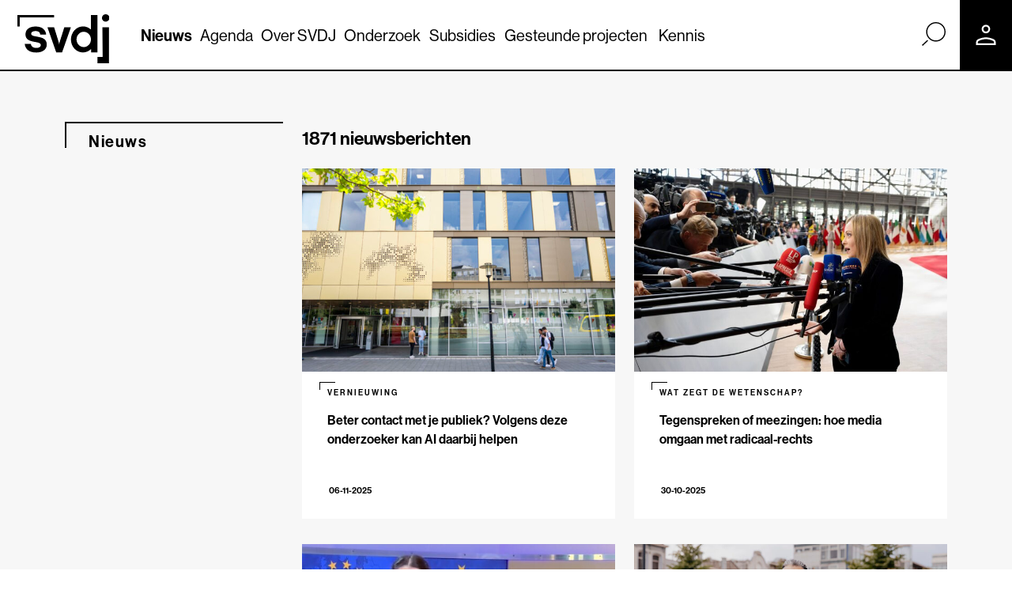

--- FILE ---
content_type: text/html; charset=UTF-8
request_url: https://www.svdj.nl/nieuws/?_sft_post_tag=appdetox&sf_paged=97
body_size: 62257
content:
<!DOCTYPE html>
<html lang="nl-NL">

<head>
	<!-- Temp try -->
	<!-- Google Tag Manager -->
	<script>
		(function(w, d, s, l, i) {
			w[l] = w[l] || [];
			w[l].push({
				'gtm.start': new Date().getTime(),
				event: 'gtm.js'
			});
			var f = d.getElementsByTagName(s)[0],
				j = d.createElement(s),
				dl = l != 'dataLayer' ? '&l=' + l : '';
			j.async = true;
			j.src =
				'https://www.googletagmanager.com/gtm.js?id=' + i + dl;
			f.parentNode.insertBefore(j, f);
		})(window, document, 'script', 'dataLayer', 'GTM-MVJXQ2Q');
	</script>
	<!-- End Google Tag Manager -->
	<!-- Temp try -->
	<meta charset="UTF-8">
<script type="text/javascript">
/* <![CDATA[ */
var gform;gform||(document.addEventListener("gform_main_scripts_loaded",function(){gform.scriptsLoaded=!0}),document.addEventListener("gform/theme/scripts_loaded",function(){gform.themeScriptsLoaded=!0}),window.addEventListener("DOMContentLoaded",function(){gform.domLoaded=!0}),gform={domLoaded:!1,scriptsLoaded:!1,themeScriptsLoaded:!1,isFormEditor:()=>"function"==typeof InitializeEditor,callIfLoaded:function(o){return!(!gform.domLoaded||!gform.scriptsLoaded||!gform.themeScriptsLoaded&&!gform.isFormEditor()||(gform.isFormEditor()&&console.warn("The use of gform.initializeOnLoaded() is deprecated in the form editor context and will be removed in Gravity Forms 3.1."),o(),0))},initializeOnLoaded:function(o){gform.callIfLoaded(o)||(document.addEventListener("gform_main_scripts_loaded",()=>{gform.scriptsLoaded=!0,gform.callIfLoaded(o)}),document.addEventListener("gform/theme/scripts_loaded",()=>{gform.themeScriptsLoaded=!0,gform.callIfLoaded(o)}),window.addEventListener("DOMContentLoaded",()=>{gform.domLoaded=!0,gform.callIfLoaded(o)}))},hooks:{action:{},filter:{}},addAction:function(o,r,e,t){gform.addHook("action",o,r,e,t)},addFilter:function(o,r,e,t){gform.addHook("filter",o,r,e,t)},doAction:function(o){gform.doHook("action",o,arguments)},applyFilters:function(o){return gform.doHook("filter",o,arguments)},removeAction:function(o,r){gform.removeHook("action",o,r)},removeFilter:function(o,r,e){gform.removeHook("filter",o,r,e)},addHook:function(o,r,e,t,n){null==gform.hooks[o][r]&&(gform.hooks[o][r]=[]);var d=gform.hooks[o][r];null==n&&(n=r+"_"+d.length),gform.hooks[o][r].push({tag:n,callable:e,priority:t=null==t?10:t})},doHook:function(r,o,e){var t;if(e=Array.prototype.slice.call(e,1),null!=gform.hooks[r][o]&&((o=gform.hooks[r][o]).sort(function(o,r){return o.priority-r.priority}),o.forEach(function(o){"function"!=typeof(t=o.callable)&&(t=window[t]),"action"==r?t.apply(null,e):e[0]=t.apply(null,e)})),"filter"==r)return e[0]},removeHook:function(o,r,t,n){var e;null!=gform.hooks[o][r]&&(e=(e=gform.hooks[o][r]).filter(function(o,r,e){return!!(null!=n&&n!=o.tag||null!=t&&t!=o.priority)}),gform.hooks[o][r]=e)}});
/* ]]> */
</script>

	<meta name="viewport" content="width=device-width, initial-scale=1, shrink-to-fit=no">
	<link rel="profile" href="http://gmpg.org/xfn/11">
	<meta name='robots' content='index, follow, max-image-preview:large, max-snippet:-1, max-video-preview:-1' />

<!-- Google Tag Manager for WordPress by gtm4wp.com -->
<script data-cfasync="false" data-pagespeed-no-defer>
	var gtm4wp_datalayer_name = "dataLayer";
	var dataLayer = dataLayer || [];
</script>
<!-- End Google Tag Manager for WordPress by gtm4wp.com -->
	<!-- This site is optimized with the Yoast SEO Premium plugin v22.0 (Yoast SEO v23.0) - https://yoast.com/wordpress/plugins/seo/ -->
	<title>Nieuws - SVDJ</title>
	<link rel="canonical" href="https://www.svdj.nl/nieuws/" />
	<link rel="next" href="https://www.svdj.nl/nieuws/page/2/" />
	<meta property="og:locale" content="nl_NL" />
	<meta property="og:type" content="article" />
	<meta property="og:title" content="Nieuws" />
	<meta property="og:url" content="https://www.svdj.nl/nieuws/" />
	<meta property="og:site_name" content="SVDJ" />
	<meta property="og:image" content="https://www.svdj.nl/wp-content/uploads/2020/08/SVDJ_patroon_bold_corporate_1920x1080_LARGE_2-scaled.jpg" />
	<meta property="og:image:width" content="2560" />
	<meta property="og:image:height" content="1440" />
	<meta property="og:image:type" content="image/jpeg" />
	<meta name="twitter:card" content="summary_large_image" />
	<meta name="twitter:site" content="@SVDJnieuws" />
	<script type="application/ld+json" class="yoast-schema-graph">{"@context":"https://schema.org","@graph":[{"@type":["WebPage","CollectionPage"],"@id":"https://www.svdj.nl/nieuws/","url":"https://www.svdj.nl/nieuws/","name":"Nieuws - SVDJ","isPartOf":{"@id":"https://www.svdj.nl/#website"},"datePublished":"2020-02-17T11:03:48+00:00","dateModified":"2025-09-23T11:04:19+00:00","breadcrumb":{"@id":"https://www.svdj.nl/nieuws/#breadcrumb"},"inLanguage":"nl-NL"},{"@type":"BreadcrumbList","@id":"https://www.svdj.nl/nieuws/#breadcrumb","itemListElement":[{"@type":"ListItem","position":1,"name":"Home","item":"https://www.svdj.nl/"},{"@type":"ListItem","position":2,"name":"Nieuws"}]},{"@type":"WebSite","@id":"https://www.svdj.nl/#website","url":"https://www.svdj.nl/","name":"SVDJ","description":"Stimuleringsfonds voor de Journalistiek","publisher":{"@id":"https://www.svdj.nl/#organization"},"potentialAction":[{"@type":"SearchAction","target":{"@type":"EntryPoint","urlTemplate":"https://www.svdj.nl/?s={search_term_string}"},"query-input":"required name=search_term_string"}],"inLanguage":"nl-NL"},{"@type":"Organization","@id":"https://www.svdj.nl/#organization","name":"Stimuleringsfonds voor de Journalistiek","url":"https://www.svdj.nl/","logo":{"@type":"ImageObject","inLanguage":"nl-NL","@id":"https://www.svdj.nl/#/schema/logo/image/","url":"https://www.svdj.nl/wp-content/uploads/2020/07/SVDJ_logo_en_woordmerk_RGB_zwart_large.png","contentUrl":"https://www.svdj.nl/wp-content/uploads/2020/07/SVDJ_logo_en_woordmerk_RGB_zwart_large.png","width":1528,"height":403,"caption":"Stimuleringsfonds voor de Journalistiek"},"image":{"@id":"https://www.svdj.nl/#/schema/logo/image/"},"sameAs":["https://www.facebook.com/StimuleringsfondsvoordeJournalistiek","https://x.com/SVDJnieuws","https://www.linkedin.com/company/stimuleringsfonds-voor-de-journalistiek/","https://nl.wikipedia.org/wiki/Stimuleringsfonds_voor_de_Journalistiek"]}]}</script>
	<!-- / Yoast SEO Premium plugin. -->


<link rel='dns-prefetch' href='//use.typekit.net' />
<link rel="alternate" type="application/rss+xml" title="SVDJ &raquo; feed" href="https://www.svdj.nl/feed/" />
<script type="text/javascript">
/* <![CDATA[ */
window._wpemojiSettings = {"baseUrl":"https:\/\/s.w.org\/images\/core\/emoji\/15.0.3\/72x72\/","ext":".png","svgUrl":"https:\/\/s.w.org\/images\/core\/emoji\/15.0.3\/svg\/","svgExt":".svg","source":{"concatemoji":"https:\/\/www.svdj.nl\/wp-includes\/js\/wp-emoji-release.min.js?ver=6.5.7"}};
/*! This file is auto-generated */
!function(i,n){var o,s,e;function c(e){try{var t={supportTests:e,timestamp:(new Date).valueOf()};sessionStorage.setItem(o,JSON.stringify(t))}catch(e){}}function p(e,t,n){e.clearRect(0,0,e.canvas.width,e.canvas.height),e.fillText(t,0,0);var t=new Uint32Array(e.getImageData(0,0,e.canvas.width,e.canvas.height).data),r=(e.clearRect(0,0,e.canvas.width,e.canvas.height),e.fillText(n,0,0),new Uint32Array(e.getImageData(0,0,e.canvas.width,e.canvas.height).data));return t.every(function(e,t){return e===r[t]})}function u(e,t,n){switch(t){case"flag":return n(e,"\ud83c\udff3\ufe0f\u200d\u26a7\ufe0f","\ud83c\udff3\ufe0f\u200b\u26a7\ufe0f")?!1:!n(e,"\ud83c\uddfa\ud83c\uddf3","\ud83c\uddfa\u200b\ud83c\uddf3")&&!n(e,"\ud83c\udff4\udb40\udc67\udb40\udc62\udb40\udc65\udb40\udc6e\udb40\udc67\udb40\udc7f","\ud83c\udff4\u200b\udb40\udc67\u200b\udb40\udc62\u200b\udb40\udc65\u200b\udb40\udc6e\u200b\udb40\udc67\u200b\udb40\udc7f");case"emoji":return!n(e,"\ud83d\udc26\u200d\u2b1b","\ud83d\udc26\u200b\u2b1b")}return!1}function f(e,t,n){var r="undefined"!=typeof WorkerGlobalScope&&self instanceof WorkerGlobalScope?new OffscreenCanvas(300,150):i.createElement("canvas"),a=r.getContext("2d",{willReadFrequently:!0}),o=(a.textBaseline="top",a.font="600 32px Arial",{});return e.forEach(function(e){o[e]=t(a,e,n)}),o}function t(e){var t=i.createElement("script");t.src=e,t.defer=!0,i.head.appendChild(t)}"undefined"!=typeof Promise&&(o="wpEmojiSettingsSupports",s=["flag","emoji"],n.supports={everything:!0,everythingExceptFlag:!0},e=new Promise(function(e){i.addEventListener("DOMContentLoaded",e,{once:!0})}),new Promise(function(t){var n=function(){try{var e=JSON.parse(sessionStorage.getItem(o));if("object"==typeof e&&"number"==typeof e.timestamp&&(new Date).valueOf()<e.timestamp+604800&&"object"==typeof e.supportTests)return e.supportTests}catch(e){}return null}();if(!n){if("undefined"!=typeof Worker&&"undefined"!=typeof OffscreenCanvas&&"undefined"!=typeof URL&&URL.createObjectURL&&"undefined"!=typeof Blob)try{var e="postMessage("+f.toString()+"("+[JSON.stringify(s),u.toString(),p.toString()].join(",")+"));",r=new Blob([e],{type:"text/javascript"}),a=new Worker(URL.createObjectURL(r),{name:"wpTestEmojiSupports"});return void(a.onmessage=function(e){c(n=e.data),a.terminate(),t(n)})}catch(e){}c(n=f(s,u,p))}t(n)}).then(function(e){for(var t in e)n.supports[t]=e[t],n.supports.everything=n.supports.everything&&n.supports[t],"flag"!==t&&(n.supports.everythingExceptFlag=n.supports.everythingExceptFlag&&n.supports[t]);n.supports.everythingExceptFlag=n.supports.everythingExceptFlag&&!n.supports.flag,n.DOMReady=!1,n.readyCallback=function(){n.DOMReady=!0}}).then(function(){return e}).then(function(){var e;n.supports.everything||(n.readyCallback(),(e=n.source||{}).concatemoji?t(e.concatemoji):e.wpemoji&&e.twemoji&&(t(e.twemoji),t(e.wpemoji)))}))}((window,document),window._wpemojiSettings);
/* ]]> */
</script>
<style id='wp-emoji-styles-inline-css' type='text/css'>

	img.wp-smiley, img.emoji {
		display: inline !important;
		border: none !important;
		box-shadow: none !important;
		height: 1em !important;
		width: 1em !important;
		margin: 0 0.07em !important;
		vertical-align: -0.1em !important;
		background: none !important;
		padding: 0 !important;
	}
</style>
<link rel='stylesheet' id='wp-block-library-css' href='https://www.svdj.nl/wp-includes/css/dist/block-library/style.min.css?ver=6.5.7' type='text/css' media='all' />
<link rel='stylesheet' id='search-filter-flatpickr-css' href='https://www.svdj.nl/wp-content/plugins/search-filter/assets/css/vendor/flatpickr.min.css?ver=3.1.6' type='text/css' media='all' />
<link rel='stylesheet' id='search-filter-css' href='https://www.svdj.nl/wp-content/plugins/search-filter-pro/assets/css/frontend/frontend.css?ver=3.1.6' type='text/css' media='all' />
<style id='classic-theme-styles-inline-css' type='text/css'>
/*! This file is auto-generated */
.wp-block-button__link{color:#fff;background-color:#32373c;border-radius:9999px;box-shadow:none;text-decoration:none;padding:calc(.667em + 2px) calc(1.333em + 2px);font-size:1.125em}.wp-block-file__button{background:#32373c;color:#fff;text-decoration:none}
</style>
<style id='global-styles-inline-css' type='text/css'>
body{--wp--preset--color--black: #000000;--wp--preset--color--cyan-bluish-gray: #abb8c3;--wp--preset--color--white: #ffffff;--wp--preset--color--pale-pink: #f78da7;--wp--preset--color--vivid-red: #cf2e2e;--wp--preset--color--luminous-vivid-orange: #ff6900;--wp--preset--color--luminous-vivid-amber: #fcb900;--wp--preset--color--light-green-cyan: #7bdcb5;--wp--preset--color--vivid-green-cyan: #00d084;--wp--preset--color--pale-cyan-blue: #8ed1fc;--wp--preset--color--vivid-cyan-blue: #0693e3;--wp--preset--color--vivid-purple: #9b51e0;--wp--preset--color--color-palet-1: #9AC2D4;--wp--preset--color--color-palet-2: #F7F7F7;--wp--preset--color--color-palet-3: #4E2542;--wp--preset--color--color-palet-4: #FF2B1D;--wp--preset--color--color-palet-5: #203BCC;--wp--preset--color--color-palet-6: #FF709C;--wp--preset--color--color-palet-7: #074941;--wp--preset--color--color-palet-8: #FCA927;--wp--preset--gradient--vivid-cyan-blue-to-vivid-purple: linear-gradient(135deg,rgba(6,147,227,1) 0%,rgb(155,81,224) 100%);--wp--preset--gradient--light-green-cyan-to-vivid-green-cyan: linear-gradient(135deg,rgb(122,220,180) 0%,rgb(0,208,130) 100%);--wp--preset--gradient--luminous-vivid-amber-to-luminous-vivid-orange: linear-gradient(135deg,rgba(252,185,0,1) 0%,rgba(255,105,0,1) 100%);--wp--preset--gradient--luminous-vivid-orange-to-vivid-red: linear-gradient(135deg,rgba(255,105,0,1) 0%,rgb(207,46,46) 100%);--wp--preset--gradient--very-light-gray-to-cyan-bluish-gray: linear-gradient(135deg,rgb(238,238,238) 0%,rgb(169,184,195) 100%);--wp--preset--gradient--cool-to-warm-spectrum: linear-gradient(135deg,rgb(74,234,220) 0%,rgb(151,120,209) 20%,rgb(207,42,186) 40%,rgb(238,44,130) 60%,rgb(251,105,98) 80%,rgb(254,248,76) 100%);--wp--preset--gradient--blush-light-purple: linear-gradient(135deg,rgb(255,206,236) 0%,rgb(152,150,240) 100%);--wp--preset--gradient--blush-bordeaux: linear-gradient(135deg,rgb(254,205,165) 0%,rgb(254,45,45) 50%,rgb(107,0,62) 100%);--wp--preset--gradient--luminous-dusk: linear-gradient(135deg,rgb(255,203,112) 0%,rgb(199,81,192) 50%,rgb(65,88,208) 100%);--wp--preset--gradient--pale-ocean: linear-gradient(135deg,rgb(255,245,203) 0%,rgb(182,227,212) 50%,rgb(51,167,181) 100%);--wp--preset--gradient--electric-grass: linear-gradient(135deg,rgb(202,248,128) 0%,rgb(113,206,126) 100%);--wp--preset--gradient--midnight: linear-gradient(135deg,rgb(2,3,129) 0%,rgb(40,116,252) 100%);--wp--preset--font-size--small: 16px;--wp--preset--font-size--medium: 22px;--wp--preset--font-size--large: 24px;--wp--preset--font-size--x-large: 42px;--wp--preset--font-size--normal: 21px;--wp--preset--font-size--huge: 52px;--wp--preset--spacing--20: 0.44rem;--wp--preset--spacing--30: 0.67rem;--wp--preset--spacing--40: 1rem;--wp--preset--spacing--50: 1.5rem;--wp--preset--spacing--60: 2.25rem;--wp--preset--spacing--70: 3.38rem;--wp--preset--spacing--80: 5.06rem;--wp--preset--shadow--natural: 6px 6px 9px rgba(0, 0, 0, 0.2);--wp--preset--shadow--deep: 12px 12px 50px rgba(0, 0, 0, 0.4);--wp--preset--shadow--sharp: 6px 6px 0px rgba(0, 0, 0, 0.2);--wp--preset--shadow--outlined: 6px 6px 0px -3px rgba(255, 255, 255, 1), 6px 6px rgba(0, 0, 0, 1);--wp--preset--shadow--crisp: 6px 6px 0px rgba(0, 0, 0, 1);}:where(.is-layout-flex){gap: 0.5em;}:where(.is-layout-grid){gap: 0.5em;}body .is-layout-flex{display: flex;}body .is-layout-flex{flex-wrap: wrap;align-items: center;}body .is-layout-flex > *{margin: 0;}body .is-layout-grid{display: grid;}body .is-layout-grid > *{margin: 0;}:where(.wp-block-columns.is-layout-flex){gap: 2em;}:where(.wp-block-columns.is-layout-grid){gap: 2em;}:where(.wp-block-post-template.is-layout-flex){gap: 1.25em;}:where(.wp-block-post-template.is-layout-grid){gap: 1.25em;}.has-black-color{color: var(--wp--preset--color--black) !important;}.has-cyan-bluish-gray-color{color: var(--wp--preset--color--cyan-bluish-gray) !important;}.has-white-color{color: var(--wp--preset--color--white) !important;}.has-pale-pink-color{color: var(--wp--preset--color--pale-pink) !important;}.has-vivid-red-color{color: var(--wp--preset--color--vivid-red) !important;}.has-luminous-vivid-orange-color{color: var(--wp--preset--color--luminous-vivid-orange) !important;}.has-luminous-vivid-amber-color{color: var(--wp--preset--color--luminous-vivid-amber) !important;}.has-light-green-cyan-color{color: var(--wp--preset--color--light-green-cyan) !important;}.has-vivid-green-cyan-color{color: var(--wp--preset--color--vivid-green-cyan) !important;}.has-pale-cyan-blue-color{color: var(--wp--preset--color--pale-cyan-blue) !important;}.has-vivid-cyan-blue-color{color: var(--wp--preset--color--vivid-cyan-blue) !important;}.has-vivid-purple-color{color: var(--wp--preset--color--vivid-purple) !important;}.has-black-background-color{background-color: var(--wp--preset--color--black) !important;}.has-cyan-bluish-gray-background-color{background-color: var(--wp--preset--color--cyan-bluish-gray) !important;}.has-white-background-color{background-color: var(--wp--preset--color--white) !important;}.has-pale-pink-background-color{background-color: var(--wp--preset--color--pale-pink) !important;}.has-vivid-red-background-color{background-color: var(--wp--preset--color--vivid-red) !important;}.has-luminous-vivid-orange-background-color{background-color: var(--wp--preset--color--luminous-vivid-orange) !important;}.has-luminous-vivid-amber-background-color{background-color: var(--wp--preset--color--luminous-vivid-amber) !important;}.has-light-green-cyan-background-color{background-color: var(--wp--preset--color--light-green-cyan) !important;}.has-vivid-green-cyan-background-color{background-color: var(--wp--preset--color--vivid-green-cyan) !important;}.has-pale-cyan-blue-background-color{background-color: var(--wp--preset--color--pale-cyan-blue) !important;}.has-vivid-cyan-blue-background-color{background-color: var(--wp--preset--color--vivid-cyan-blue) !important;}.has-vivid-purple-background-color{background-color: var(--wp--preset--color--vivid-purple) !important;}.has-black-border-color{border-color: var(--wp--preset--color--black) !important;}.has-cyan-bluish-gray-border-color{border-color: var(--wp--preset--color--cyan-bluish-gray) !important;}.has-white-border-color{border-color: var(--wp--preset--color--white) !important;}.has-pale-pink-border-color{border-color: var(--wp--preset--color--pale-pink) !important;}.has-vivid-red-border-color{border-color: var(--wp--preset--color--vivid-red) !important;}.has-luminous-vivid-orange-border-color{border-color: var(--wp--preset--color--luminous-vivid-orange) !important;}.has-luminous-vivid-amber-border-color{border-color: var(--wp--preset--color--luminous-vivid-amber) !important;}.has-light-green-cyan-border-color{border-color: var(--wp--preset--color--light-green-cyan) !important;}.has-vivid-green-cyan-border-color{border-color: var(--wp--preset--color--vivid-green-cyan) !important;}.has-pale-cyan-blue-border-color{border-color: var(--wp--preset--color--pale-cyan-blue) !important;}.has-vivid-cyan-blue-border-color{border-color: var(--wp--preset--color--vivid-cyan-blue) !important;}.has-vivid-purple-border-color{border-color: var(--wp--preset--color--vivid-purple) !important;}.has-vivid-cyan-blue-to-vivid-purple-gradient-background{background: var(--wp--preset--gradient--vivid-cyan-blue-to-vivid-purple) !important;}.has-light-green-cyan-to-vivid-green-cyan-gradient-background{background: var(--wp--preset--gradient--light-green-cyan-to-vivid-green-cyan) !important;}.has-luminous-vivid-amber-to-luminous-vivid-orange-gradient-background{background: var(--wp--preset--gradient--luminous-vivid-amber-to-luminous-vivid-orange) !important;}.has-luminous-vivid-orange-to-vivid-red-gradient-background{background: var(--wp--preset--gradient--luminous-vivid-orange-to-vivid-red) !important;}.has-very-light-gray-to-cyan-bluish-gray-gradient-background{background: var(--wp--preset--gradient--very-light-gray-to-cyan-bluish-gray) !important;}.has-cool-to-warm-spectrum-gradient-background{background: var(--wp--preset--gradient--cool-to-warm-spectrum) !important;}.has-blush-light-purple-gradient-background{background: var(--wp--preset--gradient--blush-light-purple) !important;}.has-blush-bordeaux-gradient-background{background: var(--wp--preset--gradient--blush-bordeaux) !important;}.has-luminous-dusk-gradient-background{background: var(--wp--preset--gradient--luminous-dusk) !important;}.has-pale-ocean-gradient-background{background: var(--wp--preset--gradient--pale-ocean) !important;}.has-electric-grass-gradient-background{background: var(--wp--preset--gradient--electric-grass) !important;}.has-midnight-gradient-background{background: var(--wp--preset--gradient--midnight) !important;}.has-small-font-size{font-size: var(--wp--preset--font-size--small) !important;}.has-medium-font-size{font-size: var(--wp--preset--font-size--medium) !important;}.has-large-font-size{font-size: var(--wp--preset--font-size--large) !important;}.has-x-large-font-size{font-size: var(--wp--preset--font-size--x-large) !important;}
.wp-block-navigation a:where(:not(.wp-element-button)){color: inherit;}
:where(.wp-block-post-template.is-layout-flex){gap: 1.25em;}:where(.wp-block-post-template.is-layout-grid){gap: 1.25em;}
:where(.wp-block-columns.is-layout-flex){gap: 2em;}:where(.wp-block-columns.is-layout-grid){gap: 2em;}
.wp-block-pullquote{font-size: 1.5em;line-height: 1.6;}
</style>
<link rel='stylesheet' id='cmplz-general-css' href='https://www.svdj.nl/wp-content/plugins/complianz-gdpr-premium/assets/css/cookieblocker.min.css?ver=1761948240' type='text/css' media='all' />
<link rel='stylesheet' id='svdj-styles-css' href='https://www.svdj.nl/wp-content/themes/svdj/css/theme.min.css?ver=1.0.1.1760954174' type='text/css' media='all' />
<link rel='stylesheet' id='typekit-styles-css' href='https://use.typekit.net/drf2pdv.css?ver=6.5.7' type='text/css' media='all' />
<link rel='stylesheet' id='search-filter-ugc-styles-css' href='https://www.svdj.nl/wp-content/uploads/search-filter/style.css?ver=32' type='text/css' media='all' />
<script type="text/javascript">
		if ( ! Object.hasOwn( window, 'searchAndFilter' ) ) {
			window.searchAndFilter = {};
		}
		</script><script type="text/javascript" src="https://www.svdj.nl/wp-includes/js/jquery/jquery.min.js?ver=3.7.1" id="jquery-core-js"></script>
<script type="text/javascript" src="https://www.svdj.nl/wp-includes/js/jquery/jquery-migrate.min.js?ver=3.4.1" id="jquery-migrate-js"></script>
<script type="text/javascript" src="https://www.svdj.nl/wp-content/themes/svdj/js/swiper-bundle.min.js?ver=11.1.15" id="swiper-js"></script>
<script type="text/javascript" src="https://www.svdj.nl/wp-content/plugins/search-filter/assets/js/vendor/flatpickr.min.js?ver=3.1.6" id="search-filter-flatpickr-js"></script>
<script type="text/javascript" id="search-filter-js-before">
/* <![CDATA[ */
window.searchAndFilter.frontend = {"fields":{},"queries":{},"library":{"fields":{},"components":{}},"restNonce":"b9d557a018","homeUrl":"https:\/\/www.svdj.nl","isPro":true,"suggestionsNonce":"3ed5d519ad"};
/* ]]> */
</script>
<script type="text/javascript" src="https://www.svdj.nl/wp-content/plugins/search-filter-pro/assets/js/frontend/frontend.js?ver=3.1.6" id="search-filter-js"></script>

		<!-- GA Google Analytics @ https://m0n.co/ga -->
		<script async src="https://www.googletagmanager.com/gtag/js?id=G-K3X6N3DWJ2"></script>
		<script>
			window.dataLayer = window.dataLayer || [];
			function gtag(){dataLayer.push(arguments);}
			gtag('js', new Date());
			gtag('config', 'G-K3X6N3DWJ2');
		</script>

				<style>.cmplz-hidden {
					display: none !important;
				}</style>
<!-- Google Tag Manager for WordPress by gtm4wp.com -->
<!-- GTM Container placement set to off -->
<script data-cfasync="false" data-pagespeed-no-defer>
	var dataLayer_content = {"pageTitle":"Nieuws - SVDJ","pagePostType":"bloghome"};
	dataLayer.push( dataLayer_content );
</script>
<script data-cfasync="false" data-pagespeed-no-defer>
	console.warn && console.warn("[GTM4WP] Google Tag Manager container code placement set to OFF !!!");
	console.warn && console.warn("[GTM4WP] Data layer codes are active but GTM container must be loaded using custom coding !!!");
</script>
<!-- End Google Tag Manager for WordPress by gtm4wp.com -->
		<script>
		(function(h,o,t,j,a,r){
			h.hj=h.hj||function(){(h.hj.q=h.hj.q||[]).push(arguments)};
			h._hjSettings={hjid:2746802,hjsv:5};
			a=o.getElementsByTagName('head')[0];
			r=o.createElement('script');r.async=1;
			r.src=t+h._hjSettings.hjid+j+h._hjSettings.hjsv;
			a.appendChild(r);
		})(window,document,'//static.hotjar.com/c/hotjar-','.js?sv=');
		</script>
		<meta name="mobile-web-app-capable" content="yes">
<meta name="apple-mobile-web-app-capable" content="yes">
<meta name="apple-mobile-web-app-title" content="SVDJ - Stimuleringsfonds voor de Journalistiek">
<link rel="icon" href="https://www.svdj.nl/wp-content/uploads/2020/11/favicon.ico" sizes="32x32" />
<link rel="icon" href="https://www.svdj.nl/wp-content/uploads/2020/11/favicon.ico" sizes="192x192" />
<link rel="apple-touch-icon" href="https://www.svdj.nl/wp-content/uploads/2020/11/favicon.ico" />
<meta name="msapplication-TileImage" content="https://www.svdj.nl/wp-content/uploads/2020/11/favicon.ico" />
<style>
		body {
			--accent-color:#000000;
			--light-accent-color:#f7f7f7;
		}
		</style>		<style type="text/css" id="wp-custom-css">
			.symbolLink:after{
	content:' ¬';
}

.diff-blocks {
	padding: 2rem;
	background-color: #F7F7F7;
}		</style>
		
	</head>

<body data-cmplz=1 class="blog wp-embed-responsive group-blog hfeed">
	<!-- Google Tag Manager (noscript) -->
	<noscript><iframe src="https://www.googletagmanager.com/ns.html?id=GTM-MVJXQ2Q" height="0" width="0" style="display:none;visibility:hidden"></iframe></noscript>
	<!-- End Google Tag Manager (noscript) -->
		<div class="site" id="page">
		<div class="skiplink"><a href="#main">Naar hoofdinhoud</a></div>
		<div id="wrapper-navbar" itemscope itemtype="http://schema.org/WebSite" class="js-navbar navbar-header">
			<nav class="navbar navbar-light">
				<div class="logo">
					<a href="https://www.svdj.nl/" class="navbar-brand" rel="home" title="Home van SVDJ"><img src="https://www.svdj.nl/wp-content/themes/svdj/images/logo.svg" class="img-fluid" alt="SVDJ"></a>
				</div>

				<div class="nav-left d-none d-xl-block">
					<div id="navbarPrimary" class="menu-primary-menu-container"><ul id="main-menu" class="navbar-nav mr-auto"><li itemscope="itemscope" itemtype="https://www.schema.org/SiteNavigationElement" id="menu-item-26968" class="menu-item menu-item-type-post_type menu-item-object-page current-menu-item page_item page-item-271 current_page_item current_page_parent active menu-item-26968 nav-item"><a title="Nieuws" href="https://www.svdj.nl/nieuws/" class="nav-link">Nieuws</a></li>
<li itemscope="itemscope" itemtype="https://www.schema.org/SiteNavigationElement" id="menu-item-32406" class="menu-item menu-item-type-post_type menu-item-object-page menu-item-32406 nav-item"><a title="Agenda" href="https://www.svdj.nl/evenementen/" class="nav-link">Agenda</a></li>
<li itemscope="itemscope" itemtype="https://www.schema.org/SiteNavigationElement" id="menu-item-26894" class="menu-item menu-item-type-post_type menu-item-object-page menu-item-has-children dropdown menu-item-26894 nav-item"><a title="Over SVDJ" href="https://www.svdj.nl/over-svdj/" data-bs-toggle="dropdown" aria-haspopup="true" aria-expanded="false" class="dropdown-toggle nav-link" id="menu-item-dropdown-26894">Over SVDJ</a>
<ul class="dropdown-menu" aria-labelledby="menu-item-dropdown-26894" role="menu" >
	<li itemscope="itemscope" itemtype="https://www.schema.org/SiteNavigationElement" id="menu-item-32414" class="menu-item menu-item-type-post_type menu-item-object-page menu-item-32414 nav-item"><a title="Contact" href="https://www.svdj.nl/contact/" class="dropdown-item">Contact</a></li>
	<li itemscope="itemscope" itemtype="https://www.schema.org/SiteNavigationElement" id="menu-item-32407" class="menu-item menu-item-type-post_type menu-item-object-page menu-item-32407 nav-item"><a title="Organisatie" href="https://www.svdj.nl/over-svdj/" class="dropdown-item">Organisatie</a></li>
	<li itemscope="itemscope" itemtype="https://www.schema.org/SiteNavigationElement" id="menu-item-32410" class="menu-item menu-item-type-post_type menu-item-object-page menu-item-32410 nav-item"><a title="Bestuur" href="https://www.svdj.nl/bestuur/" class="dropdown-item">Bestuur</a></li>
	<li itemscope="itemscope" itemtype="https://www.schema.org/SiteNavigationElement" id="menu-item-32412" class="menu-item menu-item-type-post_type menu-item-object-page menu-item-32412 nav-item"><a title="Medewerkers" href="https://www.svdj.nl/medewerkers/" class="dropdown-item">Medewerkers</a></li>
	<li itemscope="itemscope" itemtype="https://www.schema.org/SiteNavigationElement" id="menu-item-34081" class="menu-item menu-item-type-post_type menu-item-object-page menu-item-34081 nav-item"><a title="Adviseurs" href="https://www.svdj.nl/adviseurs/" class="dropdown-item">Adviseurs</a></li>
	<li itemscope="itemscope" itemtype="https://www.schema.org/SiteNavigationElement" id="menu-item-32413" class="menu-item menu-item-type-post_type menu-item-object-page menu-item-32413 nav-item"><a title="SVDJ logo en stijlinstructie" href="https://www.svdj.nl/svdj-logo-en-stijlinstructie/" class="dropdown-item">SVDJ logo en stijlinstructie</a></li>
	<li itemscope="itemscope" itemtype="https://www.schema.org/SiteNavigationElement" id="menu-item-32408" class="menu-item menu-item-type-post_type menu-item-object-page menu-item-32408 nav-item"><a title="Dutch Journalism Fund" href="https://www.svdj.nl/dutch-journalism-fund/" class="dropdown-item">Dutch Journalism Fund</a></li>
	<li itemscope="itemscope" itemtype="https://www.schema.org/SiteNavigationElement" id="menu-item-41927" class="menu-item menu-item-type-post_type menu-item-object-page menu-item-41927 nav-item"><a title="Woo-verzoek indienen" href="https://www.svdj.nl/woo-verzoek-indienen/" class="dropdown-item">Woo-verzoek indienen</a></li>
</ul>
</li>
<li itemscope="itemscope" itemtype="https://www.schema.org/SiteNavigationElement" id="menu-item-27355" class="menu-item menu-item-type-post_type menu-item-object-page menu-item-27355 nav-item"><a title="Onderzoek" href="https://www.svdj.nl/onderzoek/" class="nav-link">Onderzoek</a></li>
<li itemscope="itemscope" itemtype="https://www.schema.org/SiteNavigationElement" id="menu-item-26895" class="menu-item menu-item-type-post_type menu-item-object-page menu-item-26895 nav-item"><a title="Subsidies" href="https://www.svdj.nl/subsidies/" class="nav-link">Subsidies</a></li>
<li itemscope="itemscope" itemtype="https://www.schema.org/SiteNavigationElement" id="menu-item-27105" class="menu-item menu-item-type-post_type menu-item-object-page menu-item-27105 nav-item"><a title="Gesteunde projecten" href="https://www.svdj.nl/projecten/" class="nav-link">Gesteunde projecten</a></li>
<li itemscope="itemscope" itemtype="https://www.schema.org/SiteNavigationElement" id="menu-item-37738" class="menu-item menu-item-type-post_type menu-item-object-page menu-item-37738 nav-item"><a title="Kennis" href="https://www.svdj.nl/kennisbank/" class="nav-link">Kennis</a></li>
</ul></div>				</div>


				<div class="nav-right">
					<div class="searchform-wrapper">
						<form method="get" id="searchform" action="https://www.svdj.nl/zoeken/" role="search">
							<div class="form-wrapper">
								<div class="input-group">
									<input class="field form-control" id="_sf_s" name="_s" type="text" placeholder="Vul hier je zoekterm in" value="" aria-label="Vul hier je zoekterm in">
									<a href="#" class="close-btn no-scroll" aria-label="Sluiten"><i class="fa-solid fa-circle-xmark"></i></a>
								</div>
								<input type="submit" id="searchsubmit" class="navbar-search-toggler" value="" aria-label="Zoek" aria-expanded="false" />
							</div>
						</form>
					</div>
										<a href="https://www.svdj.nl/inloggen/" class="btn contact-btn"><span class="d-inline d-lg-none">Inloggen</span></a>
				</div>


				<div class="sec-navbar">
					<button class="toggle-nav d-block d-xl-none" type="button" data-bs-toggle="collapse" data-bs-target="#navbarMobile" aria-expanded="false" aria-controls="navbarMobile" aria-label="Toggle navigation">
						<svg xmlns="http://www.w3.org/2000/svg" width="35" height="28.796" viewBox="0 0 35 28.796">
							<g id="Group_17" data-name="Group 17" transform="translate(0 28.796)">
								<path id="Path_14" data-name="Path 14" d="M0-23.384H35V-28.8H0Z" fill="#000000" />
								<path id="Path_15" data-name="Path 15" d="M0-11.692H35V-17.1H0Z" fill="#000000" />
								<path id="Path_16" data-name="Path 16" d="M0,0H35V-5.413H0Z" fill="#000000" />
							</g>
						</svg>
					</button>

					<button class="close-btn" type="button" data-bs-toggle="collapse" data-bs-target="#navbarMobile" aria-expanded="false" aria-controls="navbarMobile" aria-label="Toggle navigation"></button>

					<div id="navbarMobile" class="collapse navbar-collapse">

						<div class="header">
							<button class="close-btn" type="button" data-bs-toggle="collapse" data-bs-target="#navbarMobile" aria-expanded="false" aria-controls="navbarMobile" aria-label="Toggle navigation"></button>
						</div>

						<div id="navbarMobile-navs">

							<div class="mobile-menu">
								<!-- The Secondary Menu goes here -->
								<div id="navbarMobile2" class="menu-primary-menu-container"><ul id="mobile-menu" class="navbar-nav ml-auto"><li itemscope="itemscope" itemtype="https://www.schema.org/SiteNavigationElement" class="menu-item menu-item-type-post_type menu-item-object-page current-menu-item page_item page-item-271 current_page_item current_page_parent active menu-item-26968 nav-item"><a title="Nieuws" href="https://www.svdj.nl/nieuws/" class="nav-link">Nieuws</a></li>
<li itemscope="itemscope" itemtype="https://www.schema.org/SiteNavigationElement" class="menu-item menu-item-type-post_type menu-item-object-page menu-item-32406 nav-item"><a title="Agenda" href="https://www.svdj.nl/evenementen/" class="nav-link">Agenda</a></li>
<li itemscope="itemscope" itemtype="https://www.schema.org/SiteNavigationElement" class="menu-item menu-item-type-post_type menu-item-object-page menu-item-has-children dropdown menu-item-26894 nav-item"><a title="Over SVDJ" href="https://www.svdj.nl/over-svdj/" data-bs-toggle="dropdown" aria-haspopup="true" aria-expanded="false" class="dropdown-toggle nav-link" id="mobile_menu-item-dropdown-26894">Over SVDJ</a>
<ul class="dropdown-menu" aria-labelledby="mobile_mobile_menu-item-dropdown-26894" role="menu" >
	<li itemscope="itemscope" itemtype="https://www.schema.org/SiteNavigationElement" class="menu-item menu-item-type-post_type menu-item-object-page menu-item-32414 nav-item"><a title="Contact" href="https://www.svdj.nl/contact/" class="dropdown-item">Contact</a></li>
	<li itemscope="itemscope" itemtype="https://www.schema.org/SiteNavigationElement" class="menu-item menu-item-type-post_type menu-item-object-page menu-item-32407 nav-item"><a title="Organisatie" href="https://www.svdj.nl/over-svdj/" class="dropdown-item">Organisatie</a></li>
	<li itemscope="itemscope" itemtype="https://www.schema.org/SiteNavigationElement" class="menu-item menu-item-type-post_type menu-item-object-page menu-item-32410 nav-item"><a title="Bestuur" href="https://www.svdj.nl/bestuur/" class="dropdown-item">Bestuur</a></li>
	<li itemscope="itemscope" itemtype="https://www.schema.org/SiteNavigationElement" class="menu-item menu-item-type-post_type menu-item-object-page menu-item-32412 nav-item"><a title="Medewerkers" href="https://www.svdj.nl/medewerkers/" class="dropdown-item">Medewerkers</a></li>
	<li itemscope="itemscope" itemtype="https://www.schema.org/SiteNavigationElement" class="menu-item menu-item-type-post_type menu-item-object-page menu-item-34081 nav-item"><a title="Adviseurs" href="https://www.svdj.nl/adviseurs/" class="dropdown-item">Adviseurs</a></li>
	<li itemscope="itemscope" itemtype="https://www.schema.org/SiteNavigationElement" class="menu-item menu-item-type-post_type menu-item-object-page menu-item-32413 nav-item"><a title="SVDJ logo en stijlinstructie" href="https://www.svdj.nl/svdj-logo-en-stijlinstructie/" class="dropdown-item">SVDJ logo en stijlinstructie</a></li>
	<li itemscope="itemscope" itemtype="https://www.schema.org/SiteNavigationElement" class="menu-item menu-item-type-post_type menu-item-object-page menu-item-32408 nav-item"><a title="Dutch Journalism Fund" href="https://www.svdj.nl/dutch-journalism-fund/" class="dropdown-item">Dutch Journalism Fund</a></li>
	<li itemscope="itemscope" itemtype="https://www.schema.org/SiteNavigationElement" class="menu-item menu-item-type-post_type menu-item-object-page menu-item-41927 nav-item"><a title="Woo-verzoek indienen" href="https://www.svdj.nl/woo-verzoek-indienen/" class="dropdown-item">Woo-verzoek indienen</a></li>
</ul>
</li>
<li itemscope="itemscope" itemtype="https://www.schema.org/SiteNavigationElement" class="menu-item menu-item-type-post_type menu-item-object-page menu-item-27355 nav-item"><a title="Onderzoek" href="https://www.svdj.nl/onderzoek/" class="nav-link">Onderzoek</a></li>
<li itemscope="itemscope" itemtype="https://www.schema.org/SiteNavigationElement" class="menu-item menu-item-type-post_type menu-item-object-page menu-item-26895 nav-item"><a title="Subsidies" href="https://www.svdj.nl/subsidies/" class="nav-link">Subsidies</a></li>
<li itemscope="itemscope" itemtype="https://www.schema.org/SiteNavigationElement" class="menu-item menu-item-type-post_type menu-item-object-page menu-item-27105 nav-item"><a title="Gesteunde projecten" href="https://www.svdj.nl/projecten/" class="nav-link">Gesteunde projecten</a></li>
<li itemscope="itemscope" itemtype="https://www.schema.org/SiteNavigationElement" class="menu-item menu-item-type-post_type menu-item-object-page menu-item-37738 nav-item"><a title="Kennis" href="https://www.svdj.nl/kennisbank/" class="nav-link">Kennis</a></li>
</ul></div>							</div>

							
<form method="get" class="searchform" action="https://www.svdj.nl/zoeken/" role="search">
	<label for="_sf_s">Zoek</label>
	<div class="input-group">
		<input class="field form-control" id="_sf_s_mobile" name="_s" type="text" placeholder="" value="">
	</div>
</form>
						</div>

					</div>
				</div>

			</nav><!-- .site-navigation -->

			<div class="progress-container">
				<div id="progress-bar"><span class="value sr-only"></span></div>
			</div>

		</div><!-- #wrapper-navbar end -->
<div class="wrapper" id="index-wrapper">

	<div class="container" id="content">
		<main class="site-main index-main news-index" id="main">
			<div class="sf-wrapper">
				<div class="sf-col">
					<div class="js-col">
						<div class="search-sidebar js-search-sidebar">
							<h1 class="h3 small-title corner">
								Nieuws							</h1>
							<div class="search-posts">
								<div  class="search-filter-base search-filter-field search-filter-field--id-5 search-filter-field--type-search search-filter-field--input-type-text search-filter-style--id-1 search-filter-style--search-text"  data-search-filter-id="5" ></div>								<div  class="search-filter-base search-filter-field search-filter-field--id-6 search-filter-field--type-choice search-filter-field--input-type-select search-filter-style--id-1 search-filter-style--choice-select"  data-search-filter-id="6" ></div>								<div  class="search-filter-base search-filter-field search-filter-field--id-7 search-filter-field--type-choice search-filter-field--input-type-select search-filter-style--id-1 search-filter-style--choice-select"  data-search-filter-id="7" ></div>								<div  class="search-filter-base search-filter-field search-filter-field--id-10 search-filter-field--type-choice search-filter-field--input-type-select search-filter-style--id-1 search-filter-style--choice-select hidden"  data-search-filter-id="10" ></div>								<div  class="search-filter-base search-filter-field search-filter-field--id-8 search-filter-field--type-control search-filter-field--control-type-submit search-filter-style--id-1 search-filter-style--control-submit"  data-search-filter-id="8" ></div>								<div  class="search-filter-base search-filter-field search-filter-field--id-9 search-filter-field--type-control search-filter-field--control-type-reset search-filter-style--id-1 search-filter-style--control-reset"  data-search-filter-id="9" ></div>							</div>
						</div>
					</div>
				</div>
				<div class="result-col">
					<div class="search-filter-query search-filter-query--id-2">
	<h2 class="h3 search-results-title" role="status">
				1871 nieuwsberichten	</h2>

	<div id="post-result" class="row">
		
			<div class="col-xxl-4 col-lg-6">
				
<a href="https://www.svdj.nl/nieuws/beter-contact-met-je-publiek-volgens-deze-onderzoeker-kan-ai-daarbij-helpen/" class="bericht-card">


	<div class="image-domain-overlay" style="background-image:url(https://www.svdj.nl/wp-content/uploads/2025/11/SVDJ-SVJ-01-690x381.jpg);"></div>

	<div class="card-content">
		<h4>Beter contact met je publiek? Volgens deze onderzoeker kan AI daarbij helpen</h4>
		<h5 class="toptitle">
							<div class="toptitle-border"></div>
				Vernieuwing					</h5>
		<div class="date">06-11-2025</div>
	</div>
</a>			</div>
		
			<div class="col-xxl-4 col-lg-6">
				
<a href="https://www.svdj.nl/nieuws/tegenspreken-of-meezingen-hoe-media-omgaan-met-radicaal-rechts/" class="bericht-card">


	<div class="image-domain-overlay" style="background-image:url(https://www.svdj.nl/wp-content/uploads/2025/10/2048px-Giorgia_Meloni_at_the_European_Council_-_March_2023_01-690x460.jpg);"></div>

	<div class="card-content">
		<h4>Tegenspreken of meezingen: hoe media omgaan met radicaal-rechts</h4>
		<h5 class="toptitle">
							<div class="toptitle-border"></div>
				Wat zegt de wetenschap?					</h5>
		<div class="date">30-10-2025</div>
	</div>
</a>			</div>
		
			<div class="col-xxl-4 col-lg-6">
				
<a href="https://www.svdj.nl/nieuws/problemen-stoppen-niet-bij-de-grens-dus-werkten-duitsers-en-nederlandse-journalisten-samen/" class="bericht-card">


	<div class="image-domain-overlay" style="background-image:url(https://www.svdj.nl/wp-content/uploads/2025/10/Europe-Close-Up-690x387.jpg);"></div>

	<div class="card-content">
		<h4>Problemen stoppen niet bij de grens, dus bekijkt Europe Close Up ze vanuit drie landen</h4>
		<h5 class="toptitle">
							<div class="toptitle-border"></div>
				Vernieuwing					</h5>
		<div class="date">23-10-2025</div>
	</div>
</a>			</div>
		
			<div class="col-xxl-4 col-lg-6">
				
<a href="https://www.svdj.nl/nieuws/zorg-voor-eten-wees-gastvrij-en-meer-manieren-om-afgehaakt-publiek-weer-bij-journalistiek-te-betrekken/" class="bericht-card">


	<div class="image-domain-overlay" style="background-image:url(https://www.svdj.nl/wp-content/uploads/2025/10/SVDJ-Ontbijtsessie-JVDPhotography-53-690x460.jpg);"></div>

	<div class="card-content">
		<h4>Zorg voor eten, wees gastvrij &#8211; en meer manieren om afgehaakt publiek weer bij journalistiek te betrekken</h4>
		<h5 class="toptitle">
							<div class="toptitle-border"></div>
				Vernieuwing					</h5>
		<div class="date">16-10-2025</div>
	</div>
</a>			</div>
		
			<div class="col-xxl-4 col-lg-6">
				
<a href="https://www.svdj.nl/nieuws/lokale-omroepen-in-77-streken-ontvangen-subsidie-voor-professionalisering/" class="bericht-card">


	<div class="image-domain-overlay" style="background-image:url(https://www.svdj.nl/wp-content/uploads/2024/05/fvdb-omroep-brabamt-44-690x457.jpg);"></div>

	<div class="card-content">
		<h4>Lokale omroepen in 77 streken ontvangen subsidie voor professionalisering</h4>
		<h5 class="toptitle">
							<div class="toptitle-border"></div>
				SVDJ					</h5>
		<div class="date">08-10-2025</div>
	</div>
</a>			</div>
		
			<div class="col-xxl-4 col-lg-6">
				
<a href="https://www.svdj.nl/nieuws/kersverse-studenten-journalistiek-over-je-standpunten-mag-je-transparant-zijn/" class="bericht-card">


	<div class="image-domain-overlay" style="background-image:url(https://www.svdj.nl/wp-content/uploads/2025/10/DSC05420-690x460.jpg);"></div>

	<div class="card-content">
		<h4>Kersverse studenten journalistiek: &#8216;Over je standpunten mag je transparant zijn&#8217;</h4>
		<h5 class="toptitle">
							<div class="toptitle-border"></div>
				Vernieuwing					</h5>
		<div class="date">07-10-2025</div>
	</div>
</a>			</div>
		
			<div class="col-xxl-4 col-lg-6">
				
<a href="https://www.svdj.nl/nieuws/gezocht-freelance-journalisten/" class="bericht-card">


	<div class="image-domain-overlay" style="background-image:url(https://www.svdj.nl/wp-content/uploads/2023/09/IMG_0628-690x460.jpg);"></div>

	<div class="card-content">
		<h4>Gezocht: freelance journalist</h4>
		<h5 class="toptitle">
							<div class="toptitle-border"></div>
				SVDJ					</h5>
		<div class="date">03-10-2025</div>
	</div>
</a>			</div>
		
			<div class="col-xxl-4 col-lg-6">
				
<a href="https://www.svdj.nl/nieuws/zorgt-ai-ervoor-dat-er-minder-bezoekers-naar-nieuwssites-komen/" class="bericht-card">


	<div class="image-domain-overlay" style="background-image:url(https://www.svdj.nl/wp-content/uploads/2025/09/shutter-speed-0uMU42uRw28-unsplash-690x388.jpg);"></div>

	<div class="card-content">
		<h4>Zorgt AI ervoor dat er minder bezoekers naar nieuwssites komen?</h4>
		<h5 class="toptitle">
							<div class="toptitle-border"></div>
				Vernieuwing					</h5>
		<div class="date">02-10-2025</div>
	</div>
</a>			</div>
		
			<div class="col-xxl-4 col-lg-6">
				
<a href="https://www.svdj.nl/nieuws/net-als-in-de-film-hoe-denken-journalisten-over-hun-fictieve-collegas/" class="bericht-card">


	<div class="image-domain-overlay" style="background-image:url(https://www.svdj.nl/wp-content/uploads/2025/09/denise-jans-OaVJQZ-nFD0-unsplash-690x388.jpg);"></div>

	<div class="card-content">
		<h4>Net als in de film: hoe denken journalisten over hun fictieve collega&#8217;s?</h4>
		<h5 class="toptitle">
							<div class="toptitle-border"></div>
				Wat zegt de wetenschap?					</h5>
		<div class="date">23-09-2025</div>
	</div>
</a>			</div>
		
			<div class="col-xxl-4 col-lg-6">
				
<a href="https://www.svdj.nl/nieuws/hoe-blijf-je-relevant-als-universiteitsblad-wij-zijn-het-kuitenbijtertje-van-het-hoger-onderwijs/" class="bericht-card">


	<div class="image-domain-overlay" style="background-image:url(https://www.svdj.nl/wp-content/uploads/2025/09/1920-1080-9-690x388.jpg);"></div>

	<div class="card-content">
		<h4>Hoe blijf je relevant als universiteitsblad? &#8216;Wij zijn het kuitenbijtertje van het hoger onderwijs&#8217;</h4>
		<h5 class="toptitle">
							<div class="toptitle-border"></div>
				Vernieuwing					</h5>
		<div class="date">18-09-2025</div>
	</div>
</a>			</div>
		
			<div class="col-xxl-4 col-lg-6">
				
<a href="https://www.svdj.nl/nieuws/royaltyverslaggever/" class="bericht-card">


	<div class="image-domain-overlay" style="background-image:url(https://www.svdj.nl/wp-content/uploads/2025/09/annegordijn-koningspaar-2023-e1758017512580-690x307.jpg);"></div>

	<div class="card-content">
		<h4>Hoe ziet het werk van een royaltyverslaggever eruit? &#8216;We blijven weg van speculatie en roddels&#8217;</h4>
		<h5 class="toptitle">
							<div class="toptitle-border"></div>
				Op de werkvloer					</h5>
		<div class="date">16-09-2025</div>
	</div>
</a>			</div>
		
			<div class="col-xxl-4 col-lg-6">
				
<a href="https://www.svdj.nl/nieuws/nieuwe-aanvraagronde-verduurzaming-onderzoeksjournalistieke-organisaties-geopend/" class="bericht-card">


	<div class="image-domain-overlay" style="background-image:url(https://www.svdj.nl/wp-content/uploads/2022/07/Innovatie-dag-2-690x460.jpg);"></div>

	<div class="card-content">
		<h4>Nieuwe aanvraagronde Verduurzaming Onderzoeksjournalistieke Organisaties geopend</h4>
		<h5 class="toptitle">
							<div class="toptitle-border"></div>
				SVDJ					</h5>
		<div class="date">16-09-2025</div>
	</div>
</a>			</div>
		
			<div class="col-xxl-4 col-lg-6">
				
<a href="https://www.svdj.nl/nieuws/bijzonder-hoogleraar-nikki-sterkenburg-onderzoeksjournalistiek-is-het-toppunt-van-morele-ambitie/" class="bericht-card">


	<div class="image-domain-overlay" style="background-image:url(https://www.svdj.nl/wp-content/uploads/2025/09/2025-08-29_104006_SVDJ_Nikkie_©-Juri-Hiensch_3241-cropped-690x404.jpg);"></div>

	<div class="card-content">
		<h4>Bijzonder hoogleraar Nikki Sterkenburg: &#8216;Onderzoeksjournalistiek is het toppunt van morele ambitie&#8217;</h4>
		<h5 class="toptitle">
							<div class="toptitle-border"></div>
				Onderzoeksjournalistiek					</h5>
		<div class="date">11-09-2025</div>
	</div>
</a>			</div>
		
			<div class="col-xxl-4 col-lg-6">
				
<a href="https://www.svdj.nl/nieuws/hoe-breng-je-oorlog-in-beeld-je-wilt-de-lezer-niet-vermoeien-met-al-het-geweld/" class="bericht-card">


	<div class="image-domain-overlay" style="background-image:url(https://www.svdj.nl/wp-content/uploads/2025/09/Image-dehazed-690x388.png);"></div>

	<div class="card-content">
		<h4>Hoe breng je oorlog in beeld? &#8216;Je wilt de lezer niet vermoeien met al het geweld&#8217;</h4>
		<h5 class="toptitle">
							<div class="toptitle-border"></div>
				Vernieuwing					</h5>
		<div class="date">09-09-2025</div>
	</div>
</a>			</div>
		
			<div class="col-xxl-4 col-lg-6">
				
<a href="https://www.svdj.nl/nieuws/waarom-mediabedrijven-bijdragen-aan-een-nederlands-alternatief-voor-chat-gpt/" class="bericht-card">


	<div class="image-domain-overlay" style="background-image:url(https://www.svdj.nl/wp-content/uploads/2025/09/fvdb-NRC-06-690x473.jpg);"></div>

	<div class="card-content">
		<h4>Waarom mediabedrijven bijdragen aan een Nederlands alternatief voor Chat-GPT</h4>
		<h5 class="toptitle">
							<div class="toptitle-border"></div>
				Vernieuwing					</h5>
		<div class="date">04-09-2025</div>
	</div>
</a>			</div>
		
			<div class="col-xxl-4 col-lg-6">
				
<a href="https://www.svdj.nl/nieuws/joris-veerbeek-onderzoekt-ai-en-gebruikt-het-bij-de-groene-amsterdammer-de-lezer-moet-het-in-algemene-zin-kunnen-snappen/" class="bericht-card">


	<div class="image-domain-overlay" style="background-image:url(https://www.svdj.nl/wp-content/uploads/2025/09/2025-08-27_115448_SVDJ_Joris_©-Juri-Hiensch_3126-690x460.jpg);"></div>

	<div class="card-content">
		<h4>Joris Veerbeek onderzoekt AI én gebruikt het bij De Groene Amsterdammer: &#8216;De lezer moet het in algemene zin kunnen snappen&#8217;</h4>
		<h5 class="toptitle">
							<div class="toptitle-border"></div>
				Vernieuwing					</h5>
		<div class="date">02-09-2025</div>
	</div>
</a>			</div>
		
			<div class="col-xxl-4 col-lg-6">
				
<a href="https://www.svdj.nl/nieuws/vormgever-fien-leeflang-tegenlicht-als-je-in-een-team-werkt-moet-je-niet-te-veel-ego-hebben/" class="bericht-card">


	<div class="image-domain-overlay" style="background-image:url(https://www.svdj.nl/wp-content/uploads/2025/08/220825-zelfportret-Fien-Leeflang_-690x388.png);"></div>

	<div class="card-content">
		<h4>Vormgever Fien Leeflang (Tegenlicht): &#8216;Als je in een team werkt, moet je niet te veel ego hebben&#8217;</h4>
		<h5 class="toptitle">
							<div class="toptitle-border"></div>
				Op de werkvloer					</h5>
		<div class="date">28-08-2025</div>
	</div>
</a>			</div>
		
			<div class="col-xxl-4 col-lg-6">
				
<a href="https://www.svdj.nl/nieuws/universiteit-van-amsterdam-doet-onderzoek-naar-ai-tool-die-kan-bijdragen-aan-inclusievere-verslaggeving/" class="bericht-card">


	<div class="image-domain-overlay" style="background-image:url(https://www.svdj.nl/wp-content/uploads/2024/10/AI-zwart-2-690x388.png);"></div>

	<div class="card-content">
		<h4>Universiteit van Amsterdam doet onderzoek naar AI-tool die kan bijdragen aan inclusievere verslaggeving</h4>
		<h5 class="toptitle">
							<div class="toptitle-border"></div>
				SVDJ					</h5>
		<div class="date">26-08-2025</div>
	</div>
</a>			</div>
			</div>

	<nav class="pagination" aria-label="Paginatie">
		<ul class='page-numbers'>
	<li><span aria-current="page" class="page-numbers current">1</span></li>
	<li><a class="page-numbers" href="https://www.svdj.nl/nieuws/page/2/?_sft_post_tag=appdetox&#038;sf_paged=97#038;sf_paged=97">2</a></li>
	<li><a class="page-numbers" href="https://www.svdj.nl/nieuws/page/3/?_sft_post_tag=appdetox&#038;sf_paged=97#038;sf_paged=97">3</a></li>
	<li><span class="page-numbers dots">&hellip;</span></li>
	<li><a class="page-numbers" href="https://www.svdj.nl/nieuws/page/104/?_sft_post_tag=appdetox&#038;sf_paged=97#038;sf_paged=97">104</a></li>
	<li><a class="next page-numbers" href="https://www.svdj.nl/nieuws/page/2/?_sft_post_tag=appdetox&#038;sf_paged=97#038;sf_paged=97">&raquo;</a></li>
</ul>
	</nav>


</div>
				</div>
			</div>
		</main>

	</div><!-- #content -->

</div><!-- #index-wrapper -->


		<div class="wrapper" id="wrapper-footer">
							<div id="footer-content"  >
					<div class="container">
						<div class="grid-container">
								<div id="text-2" class="footer-widget widget_text"><h3 class="widget-title">Contact</h3>			<div class="textwidget"><p>070 361 71 11<br />
<a href="mailto:info@svdj.nl">info@svdj.nl</a></p>
<h4>Bezoekadres</h4>
<p>Koninginnegracht 46<br />
2514 AD Den Haag</p>
</div>
		</div><div id="nav_menu-2" class="footer-widget widget_nav_menu"><h3 class="widget-title">Direct naar</h3><div class="menu-primary-menu-container"><ul id="menu-primary-menu" class="menu"><li class="menu-item menu-item-type-post_type menu-item-object-page current-menu-item page_item page-item-271 current_page_item current_page_parent menu-item-26968"><a href="https://www.svdj.nl/nieuws/" aria-current="page">Nieuws</a></li>
<li class="menu-item menu-item-type-post_type menu-item-object-page menu-item-32406"><a href="https://www.svdj.nl/evenementen/">Agenda</a></li>
<li class="menu-item menu-item-type-post_type menu-item-object-page menu-item-has-children menu-item-26894"><a href="https://www.svdj.nl/over-svdj/">Over SVDJ</a>
<ul class="sub-menu">
	<li class="menu-item menu-item-type-post_type menu-item-object-page menu-item-32414"><a href="https://www.svdj.nl/contact/">Contact</a></li>
	<li class="menu-item menu-item-type-post_type menu-item-object-page menu-item-32407"><a href="https://www.svdj.nl/over-svdj/">Organisatie</a></li>
	<li class="menu-item menu-item-type-post_type menu-item-object-page menu-item-32410"><a href="https://www.svdj.nl/bestuur/">Bestuur</a></li>
	<li class="menu-item menu-item-type-post_type menu-item-object-page menu-item-32412"><a href="https://www.svdj.nl/medewerkers/">Medewerkers</a></li>
	<li class="menu-item menu-item-type-post_type menu-item-object-page menu-item-34081"><a href="https://www.svdj.nl/adviseurs/">Adviseurs</a></li>
	<li class="menu-item menu-item-type-post_type menu-item-object-page menu-item-32413"><a href="https://www.svdj.nl/svdj-logo-en-stijlinstructie/">SVDJ logo en stijlinstructie</a></li>
	<li class="menu-item menu-item-type-post_type menu-item-object-page menu-item-32408"><a href="https://www.svdj.nl/dutch-journalism-fund/">Dutch Journalism Fund</a></li>
	<li class="menu-item menu-item-type-post_type menu-item-object-page menu-item-41927"><a href="https://www.svdj.nl/woo-verzoek-indienen/">Woo-verzoek indienen</a></li>
</ul>
</li>
<li class="menu-item menu-item-type-post_type menu-item-object-page menu-item-27355"><a href="https://www.svdj.nl/onderzoek/">Onderzoek</a></li>
<li class="menu-item menu-item-type-post_type menu-item-object-page menu-item-26895"><a href="https://www.svdj.nl/subsidies/">Subsidies</a></li>
<li class="menu-item menu-item-type-post_type menu-item-object-page menu-item-27105"><a href="https://www.svdj.nl/projecten/">Gesteunde projecten</a></li>
<li class="menu-item menu-item-type-post_type menu-item-object-page menu-item-37738"><a href="https://www.svdj.nl/kennisbank/">Kennis</a></li>
</ul></div></div><div id="text-3" class="footer-widget widget_text">			<div class="textwidget">
<div class="newsletter_block">
	<div class="social">
		<h3>Volg ons ook via social media</h3>
		<a href="https://www.instagram.com/svdj_nieuws/" target="_blank" aria-label="instagram" rel="noopener"><i class="fab fa-instagram"></i></a>
		<a href="https://twitter.com/SVDJnieuws" target="_blank" aria-label="twitter" rel="noopener"><i class="fa-brands fa-square-x-twitter"></i></a>
		<a href="https://www.linkedin.com/company/stimuleringsfonds-voor-de-journalistiek" target="_blank" aria-label="linkedin" rel="noopener"><i class="fab fa-linkedin"></i></a>
		<a href="https://bsky.app/profile/svdj.bsky.social" target="_blank" aria-label="bluesky" rel="noopener"><i class="fab fa-bluesky"></i></a>
	</div>

	<div class="form">
		<h3>Nieuwsbrief</h3>
		<p>Ontvang ons laatste nieuws</p>
		<div class="mailchimp-form">
			
                <div class='gf_browser_chrome gform_wrapper gravity-theme gform-theme--no-framework gf_simple_horizontal_wrapper' data-form-theme='gravity-theme' data-form-index='0' id='gform_wrapper_21' ><div id='gf_21' class='gform_anchor' tabindex='-1'></div><form method='post' enctype='multipart/form-data' target='gform_ajax_frame_21' id='gform_21' class='gf_simple_horizontal' action='/nieuws/?_sft_post_tag=appdetox&#038;sf_paged=97#gf_21' data-formid='21' novalidate>
                        <div class='gform-body gform_body'><div id='gform_fields_21' class='gform_fields top_label form_sublabel_below description_below validation_below'><div id="field_21_6" class="gfield gfield--type-honeypot gform_validation_container field_sublabel_below gfield--has-description field_description_below field_validation_below gfield_visibility_visible"  ><label class='gfield_label gform-field-label' for='input_21_6'>LinkedIn</label><div class='ginput_container'><input name='input_6' id='input_21_6' type='text' value='' autocomplete='new-password'/></div><div class='gfield_description' id='gfield_description_21_6'>Dit veld is bedoeld voor validatiedoeleinden en moet niet worden gewijzigd.</div></div><div id="field_21_2" class="gfield gfield--type-email gfield--width-full field_sublabel_below gfield--no-description field_description_below field_validation_below gfield_visibility_visible"  ><label class='gfield_label gform-field-label' for='input_21_2'>E-mailadres</label><div class='ginput_container ginput_container_email'>
                            <input name='input_2' id='input_21_2' type='email' value='' class='large'   placeholder='email'  aria-invalid="false"  autocomplete="email"/>
                        </div></div><div id="field_21_5" class="gfield gfield--type-text gfield--width-full field_sublabel_below gfield--no-description field_description_below field_validation_below gfield_visibility_hidden"  ><div class="admin-hidden-markup"><i class="gform-icon gform-icon--hidden" aria-hidden="true" title="Dit veld is verborgen bij het bekijken van het formulier"></i><span>Dit veld is verborgen bij het bekijken van het formulier</span></div><label class='gfield_label gform-field-label' for='input_21_5'>Tags</label><div class='ginput_container ginput_container_text'><input name='input_5' id='input_21_5' type='text' value='' class='large'      aria-invalid="false"   /></div></div></div></div>
        <div class='gform-footer gform_footer top_label'> <button type="submit" id="gform_submit_button_21" class="gform_button button" onclick="gform.submission.handleButtonClick(this);" data-submission-type="submit">Inschrijven</button> <input type='hidden' name='gform_ajax' value='form_id=21&amp;title=&amp;description=&amp;tabindex=0&amp;theme=gravity-theme&amp;styles=[]&amp;hash=94af9b1414fd12f38f21ad3a4103b06a' />
            <input type='hidden' class='gform_hidden' name='gform_submission_method' data-js='gform_submission_method_21' value='iframe' />
            <input type='hidden' class='gform_hidden' name='gform_theme' data-js='gform_theme_21' id='gform_theme_21' value='gravity-theme' />
            <input type='hidden' class='gform_hidden' name='gform_style_settings' data-js='gform_style_settings_21' id='gform_style_settings_21' value='[]' />
            <input type='hidden' class='gform_hidden' name='is_submit_21' value='1' />
            <input type='hidden' class='gform_hidden' name='gform_submit' value='21' />
            
            <input type='hidden' class='gform_hidden' name='gform_unique_id' value='' />
            <input type='hidden' class='gform_hidden' name='state_21' value='WyJbXSIsImMzODY4NTJlMTFlNTBlNWRhOWYyMGMxNzU1NDQ2ZWM2Il0=' />
            <input type='hidden' autocomplete='off' class='gform_hidden' name='gform_target_page_number_21' id='gform_target_page_number_21' value='0' />
            <input type='hidden' autocomplete='off' class='gform_hidden' name='gform_source_page_number_21' id='gform_source_page_number_21' value='1' />
            <input type='hidden' name='gform_field_values' value='tags=' />
            
        </div>
                        </form>
                        </div>
		                <iframe style='display:none;width:100%;height:0px;' src='about:blank' name='gform_ajax_frame_21' id='gform_ajax_frame_21' title='Dit iframe bevat de vereiste logica om Ajax aangedreven Gravity Forms te verwerken.'></iframe>
		                <script type="text/javascript">
/* <![CDATA[ */
 gform.initializeOnLoaded( function() {gformInitSpinner( 21, 'https://www.svdj.nl/wp-content/plugins/gravityforms/images/spinner.svg', true );jQuery('#gform_ajax_frame_21').on('load',function(){var contents = jQuery(this).contents().find('*').html();var is_postback = contents.indexOf('GF_AJAX_POSTBACK') >= 0;if(!is_postback){return;}var form_content = jQuery(this).contents().find('#gform_wrapper_21');var is_confirmation = jQuery(this).contents().find('#gform_confirmation_wrapper_21').length > 0;var is_redirect = contents.indexOf('gformRedirect(){') >= 0;var is_form = form_content.length > 0 && ! is_redirect && ! is_confirmation;var mt = parseInt(jQuery('html').css('margin-top'), 10) + parseInt(jQuery('body').css('margin-top'), 10) + 100;if(is_form){jQuery('#gform_wrapper_21').html(form_content.html());if(form_content.hasClass('gform_validation_error')){jQuery('#gform_wrapper_21').addClass('gform_validation_error');} else {jQuery('#gform_wrapper_21').removeClass('gform_validation_error');}setTimeout( function() { /* delay the scroll by 50 milliseconds to fix a bug in chrome */ jQuery(document).scrollTop(jQuery('#gform_wrapper_21').offset().top - mt); }, 50 );if(window['gformInitDatepicker']) {gformInitDatepicker();}if(window['gformInitPriceFields']) {gformInitPriceFields();}var current_page = jQuery('#gform_source_page_number_21').val();gformInitSpinner( 21, 'https://www.svdj.nl/wp-content/plugins/gravityforms/images/spinner.svg', true );jQuery(document).trigger('gform_page_loaded', [21, current_page]);window['gf_submitting_21'] = false;}else if(!is_redirect){var confirmation_content = jQuery(this).contents().find('.GF_AJAX_POSTBACK').html();if(!confirmation_content){confirmation_content = contents;}jQuery('#gform_wrapper_21').replaceWith(confirmation_content);jQuery(document).scrollTop(jQuery('#gf_21').offset().top - mt);jQuery(document).trigger('gform_confirmation_loaded', [21]);window['gf_submitting_21'] = false;wp.a11y.speak(jQuery('#gform_confirmation_message_21').text());}else{jQuery('#gform_21').append(contents);if(window['gformRedirect']) {gformRedirect();}}jQuery(document).trigger("gform_pre_post_render", [{ formId: "21", currentPage: "current_page", abort: function() { this.preventDefault(); } }]);        if (event && event.defaultPrevented) {                return;        }        const gformWrapperDiv = document.getElementById( "gform_wrapper_21" );        if ( gformWrapperDiv ) {            const visibilitySpan = document.createElement( "span" );            visibilitySpan.id = "gform_visibility_test_21";            gformWrapperDiv.insertAdjacentElement( "afterend", visibilitySpan );        }        const visibilityTestDiv = document.getElementById( "gform_visibility_test_21" );        let postRenderFired = false;        function triggerPostRender() {            if ( postRenderFired ) {                return;            }            postRenderFired = true;            gform.core.triggerPostRenderEvents( 21, current_page );            if ( visibilityTestDiv ) {                visibilityTestDiv.parentNode.removeChild( visibilityTestDiv );            }        }        function debounce( func, wait, immediate ) {            var timeout;            return function() {                var context = this, args = arguments;                var later = function() {                    timeout = null;                    if ( !immediate ) func.apply( context, args );                };                var callNow = immediate && !timeout;                clearTimeout( timeout );                timeout = setTimeout( later, wait );                if ( callNow ) func.apply( context, args );            };        }        const debouncedTriggerPostRender = debounce( function() {            triggerPostRender();        }, 200 );        if ( visibilityTestDiv && visibilityTestDiv.offsetParent === null ) {            const observer = new MutationObserver( ( mutations ) => {                mutations.forEach( ( mutation ) => {                    if ( mutation.type === 'attributes' && visibilityTestDiv.offsetParent !== null ) {                        debouncedTriggerPostRender();                        observer.disconnect();                    }                });            });            observer.observe( document.body, {                attributes: true,                childList: false,                subtree: true,                attributeFilter: [ 'style', 'class' ],            });        } else {            triggerPostRender();        }    } );} ); 
/* ]]> */
</script>
		</div>
	</div>
</div>
</div>
		</div><div id="text-4" class="footer-widget widget_text">			<div class="textwidget"><p><img loading="lazy" decoding="async" class="alignnone wp-image-28459 size-full" src="https://www.svdj.nl/wp-content/uploads/2020/11/footer-logo.png" alt="Stimuleringsfonds voor de journalistiek" width="520" height="213" /></p>
</div>
		</div>						</div>
					</div>
				</div>
			
			<footer class="site-footer" id="colophon">
				<div class="container">
											<div class="footer-bottom">
							<div id="text-5" class="footer-bottom-widget widget_text ">			<div class="textwidget"><p>Copyright © 2020 Stimuleringsfonds voor de Journalistiek | Geproduceerd door <a href="https://redfactory.nl" target="_blank" rel="noopener">Red Factory</a> | <a href="https://www.svdj.nl/privacy/">Privacy</a> | <a href="https://www.svdj.nl/cookie-policy-eu/">Cookies</a>  | <a href="https://www.svdj.nl/toegankelijkheid/">Toegankelijkheid</a></p>
</div>
		</div>						</div>
									</div>
			</footer>
		</div>
	</div><!-- #page -->

	
<!-- Consent Management powered by Complianz | GDPR/CCPA Cookie Consent https://wordpress.org/plugins/complianz-gdpr -->
<div id="cmplz-cookiebanner-container"><div class="cmplz-cookiebanner cmplz-hidden banner-1 bottom-right-classic optin cmplz-bottom-right cmplz-categories-type-view-preferences" aria-modal="true" data-nosnippet="true" role="dialog" aria-live="polite" aria-labelledby="cmplz-header-1-optin" aria-describedby="cmplz-message-1-optin">
	<div class="cmplz-header">
		<div class="cmplz-logo"></div>
		<div class="cmplz-title" id="cmplz-header-1-optin">Beheer cookie toestemming</div>
		<div class="cmplz-close" tabindex="0" role="button" aria-label="Dialog sluiten">
			<svg aria-hidden="true" focusable="false" data-prefix="fas" data-icon="times" class="svg-inline--fa fa-times fa-w-11" role="img" xmlns="http://www.w3.org/2000/svg" viewBox="0 0 352 512"><path fill="currentColor" d="M242.72 256l100.07-100.07c12.28-12.28 12.28-32.19 0-44.48l-22.24-22.24c-12.28-12.28-32.19-12.28-44.48 0L176 189.28 75.93 89.21c-12.28-12.28-32.19-12.28-44.48 0L9.21 111.45c-12.28 12.28-12.28 32.19 0 44.48L109.28 256 9.21 356.07c-12.28 12.28-12.28 32.19 0 44.48l22.24 22.24c12.28 12.28 32.2 12.28 44.48 0L176 322.72l100.07 100.07c12.28 12.28 32.2 12.28 44.48 0l22.24-22.24c12.28-12.28 12.28-32.19 0-44.48L242.72 256z"></path></svg>
		</div>
	</div>

	<div class="cmplz-divider cmplz-divider-header"></div>
	<div class="cmplz-body">
		<div class="cmplz-message" id="cmplz-message-1-optin">We gebruiken cookies om de website te optimaliseren.</div>
		<!-- categories start -->
		<div class="cmplz-categories">
			<details class="cmplz-category cmplz-functional" >
				<summary>
						<span class="cmplz-category-header">
							<span class="cmplz-category-title">Functioneel</span>
							<span class='cmplz-always-active'>
								<span class="cmplz-banner-checkbox">
									<input type="checkbox"
										   id="cmplz-functional-optin"
										   data-category="cmplz_functional"
										   class="cmplz-consent-checkbox cmplz-functional"
										   size="40"
										   value="1"/>
									<label class="cmplz-label" for="cmplz-functional-optin"><span class="screen-reader-text">Functioneel</span></label>
								</span>
								Altijd actief							</span>
							<span class="cmplz-icon cmplz-open">
								<svg xmlns="http://www.w3.org/2000/svg" viewBox="0 0 448 512"  height="18" ><path d="M224 416c-8.188 0-16.38-3.125-22.62-9.375l-192-192c-12.5-12.5-12.5-32.75 0-45.25s32.75-12.5 45.25 0L224 338.8l169.4-169.4c12.5-12.5 32.75-12.5 45.25 0s12.5 32.75 0 45.25l-192 192C240.4 412.9 232.2 416 224 416z"/></svg>
							</span>
						</span>
				</summary>
				<div class="cmplz-description">
					<span class="cmplz-description-functional">De technische opslag of toegang is strikt noodzakelijk voor het legitieme doel het gebruik mogelijk te maken van een specifieke dienst waarom de abonnee of gebruiker uitdrukkelijk heeft gevraagd, of met als enig doel de uitvoering van de transmissie van een communicatie over een elektronisch communicatienetwerk.</span>
				</div>
			</details>

			<details class="cmplz-category cmplz-preferences" >
				<summary>
						<span class="cmplz-category-header">
							<span class="cmplz-category-title">Voorkeuren</span>
							<span class="cmplz-banner-checkbox">
								<input type="checkbox"
									   id="cmplz-preferences-optin"
									   data-category="cmplz_preferences"
									   class="cmplz-consent-checkbox cmplz-preferences"
									   size="40"
									   value="1"/>
								<label class="cmplz-label" for="cmplz-preferences-optin"><span class="screen-reader-text">Voorkeuren</span></label>
							</span>
							<span class="cmplz-icon cmplz-open">
								<svg xmlns="http://www.w3.org/2000/svg" viewBox="0 0 448 512"  height="18" ><path d="M224 416c-8.188 0-16.38-3.125-22.62-9.375l-192-192c-12.5-12.5-12.5-32.75 0-45.25s32.75-12.5 45.25 0L224 338.8l169.4-169.4c12.5-12.5 32.75-12.5 45.25 0s12.5 32.75 0 45.25l-192 192C240.4 412.9 232.2 416 224 416z"/></svg>
							</span>
						</span>
				</summary>
				<div class="cmplz-description">
					<span class="cmplz-description-preferences">De technische opslag of toegang is noodzakelijk voor het legitieme doel voorkeuren op te slaan die niet door de abonnee of gebruiker zijn aangevraagd.</span>
				</div>
			</details>

			<details class="cmplz-category cmplz-statistics" >
				<summary>
						<span class="cmplz-category-header">
							<span class="cmplz-category-title">Statistieken</span>
							<span class="cmplz-banner-checkbox">
								<input type="checkbox"
									   id="cmplz-statistics-optin"
									   data-category="cmplz_statistics"
									   class="cmplz-consent-checkbox cmplz-statistics"
									   size="40"
									   value="1"/>
								<label class="cmplz-label" for="cmplz-statistics-optin"><span class="screen-reader-text">Statistieken</span></label>
							</span>
							<span class="cmplz-icon cmplz-open">
								<svg xmlns="http://www.w3.org/2000/svg" viewBox="0 0 448 512"  height="18" ><path d="M224 416c-8.188 0-16.38-3.125-22.62-9.375l-192-192c-12.5-12.5-12.5-32.75 0-45.25s32.75-12.5 45.25 0L224 338.8l169.4-169.4c12.5-12.5 32.75-12.5 45.25 0s12.5 32.75 0 45.25l-192 192C240.4 412.9 232.2 416 224 416z"/></svg>
							</span>
						</span>
				</summary>
				<div class="cmplz-description">
					<span class="cmplz-description-statistics">De technische opslag of toegang die uitsluitend voor statistische doeleinden wordt gebruikt.</span>
					<span class="cmplz-description-statistics-anonymous">De technische opslag of toegang die uitsluitend wordt gebruikt voor anonieme statistische doeleinden. Zonder dagvaarding, vrijwillige naleving door uw Internet Service Provider, of aanvullende gegevens van een derde partij, kan informatie die alleen voor dit doel wordt opgeslagen of opgehaald gewoonlijk niet worden gebruikt om je te identificeren.</span>
				</div>
			</details>
			<details class="cmplz-category cmplz-marketing" >
				<summary>
						<span class="cmplz-category-header">
							<span class="cmplz-category-title">Marketing</span>
							<span class="cmplz-banner-checkbox">
								<input type="checkbox"
									   id="cmplz-marketing-optin"
									   data-category="cmplz_marketing"
									   class="cmplz-consent-checkbox cmplz-marketing"
									   size="40"
									   value="1"/>
								<label class="cmplz-label" for="cmplz-marketing-optin"><span class="screen-reader-text">Marketing</span></label>
							</span>
							<span class="cmplz-icon cmplz-open">
								<svg xmlns="http://www.w3.org/2000/svg" viewBox="0 0 448 512"  height="18" ><path d="M224 416c-8.188 0-16.38-3.125-22.62-9.375l-192-192c-12.5-12.5-12.5-32.75 0-45.25s32.75-12.5 45.25 0L224 338.8l169.4-169.4c12.5-12.5 32.75-12.5 45.25 0s12.5 32.75 0 45.25l-192 192C240.4 412.9 232.2 416 224 416z"/></svg>
							</span>
						</span>
				</summary>
				<div class="cmplz-description">
					<span class="cmplz-description-marketing">De technische opslag of toegang is nodig om gebruikersprofielen op te stellen voor het verzenden van reclame, of om de gebruiker op een website of over verschillende websites te volgen voor soortgelijke marketingdoeleinden.</span>
				</div>
			</details>
		</div><!-- categories end -->
			</div>

	<div class="cmplz-links cmplz-information">
		<ul>
			<li><a class="cmplz-link cmplz-manage-options cookie-statement" href="#" data-relative_url="#cmplz-manage-consent-container">Beheer opties</a></li>
			<li><a class="cmplz-link cmplz-manage-third-parties cookie-statement" href="#" data-relative_url="#cmplz-cookies-overview">Beheer diensten</a></li>
			<li><a class="cmplz-link cmplz-manage-vendors tcf cookie-statement" href="#" data-relative_url="#cmplz-tcf-wrapper">Beheer {vendor_count} leveranciers</a></li>
			<li><a class="cmplz-link cmplz-external cmplz-read-more-purposes tcf" target="_blank" rel="noopener noreferrer nofollow" href="https://cookiedatabase.org/tcf/purposes/" aria-label="Read more about TCF purposes on Cookie Database">Lees meer over deze doeleinden</a></li>
		</ul>
			</div>

	<div class="cmplz-divider cmplz-footer"></div>

	<div class="cmplz-buttons">
		<button class="cmplz-btn cmplz-accept">Accepteer cookies</button>
		<button class="cmplz-btn cmplz-deny">Weigeren</button>
		<button class="cmplz-btn cmplz-view-preferences">Bekijk voorkeuren</button>
		<button class="cmplz-btn cmplz-save-preferences">Voorkeuren opslaan</button>
		<a class="cmplz-btn cmplz-manage-options tcf cookie-statement" href="#" data-relative_url="#cmplz-manage-consent-container">Bekijk voorkeuren</a>
			</div>

	
	<div class="cmplz-documents cmplz-links">
		<ul>
			<li><a class="cmplz-link cookie-statement" href="#" data-relative_url="">{title}</a></li>
			<li><a class="cmplz-link privacy-statement" href="#" data-relative_url="">{title}</a></li>
			<li><a class="cmplz-link impressum" href="#" data-relative_url="">{title}</a></li>
		</ul>
			</div>
</div>
</div>
					<div id="cmplz-manage-consent" data-nosnippet="true"><button class="cmplz-btn cmplz-hidden cmplz-manage-consent manage-consent-1">Voorkeuren beheren</button>

</div><link rel='stylesheet' id='gform_basic-css' href='https://www.svdj.nl/wp-content/plugins/gravityforms/assets/css/dist/basic.min.css?ver=2.9.21' type='text/css' media='all' />
<link rel='stylesheet' id='gform_theme_components-css' href='https://www.svdj.nl/wp-content/plugins/gravityforms/assets/css/dist/theme-components.min.css?ver=2.9.21' type='text/css' media='all' />
<link rel='stylesheet' id='gform_theme-css' href='https://www.svdj.nl/wp-content/plugins/gravityforms/assets/css/dist/theme.min.css?ver=2.9.21' type='text/css' media='all' />
<script type="text/javascript" src="https://www.svdj.nl/wp-content/plugins/duracelltomi-google-tag-manager/dist/js/gtm4wp-form-move-tracker.js?ver=1.22.1" id="gtm4wp-form-move-tracker-js"></script>
<script type="text/javascript" src="https://www.svdj.nl/wp-content/themes/svdj/js/js.cookie.js?ver=1" id="cookie-script-js"></script>
<script type="text/javascript" src="https://www.svdj.nl/wp-content/themes/svdj/js/theme.min.js?ver=1.0.1.1760954179" id="svdj-scripts-js"></script>
<script type="text/javascript" id="cmplz-cookiebanner-js-extra">
/* <![CDATA[ */
var complianz = {"prefix":"cmplz_","user_banner_id":"1","set_cookies":[],"block_ajax_content":"0","banner_version":"30","version":"7.5.6.1","store_consent":"","do_not_track_enabled":"","consenttype":"optin","region":"us","geoip":"1","dismiss_timeout":"","disable_cookiebanner":"","soft_cookiewall":"","dismiss_on_scroll":"","cookie_expiry":"365","url":"https:\/\/www.svdj.nl\/wp-json\/complianz\/v1\/","locale":"lang=nl&locale=nl_NL","set_cookies_on_root":"0","cookie_domain":"","current_policy_id":"24","cookie_path":"\/","categories":{"statistics":"statistieken","marketing":"marketing"},"tcf_active":"","placeholdertext":"Klik om {category} cookies te accepteren en deze inhoud in te schakelen","css_file":"https:\/\/www.svdj.nl\/wp-content\/uploads\/complianz\/css\/banner-{banner_id}-{type}.css?v=30","page_links":{"eu":{"cookie-statement":{"title":"Cookieverklaring","url":"https:\/\/www.svdj.nl\/cookie-policy-eu\/"},"privacy-statement":{"title":"Privacyverklaring","url":"https:\/\/www.svdj.nl\/privacy\/"}}},"tm_categories":"1","forceEnableStats":"","preview":"","clean_cookies":"","aria_label":"Klik om {category} cookies te accepteren en deze inhoud in te schakelen"};
/* ]]> */
</script>
<script defer type="text/javascript" src="https://www.svdj.nl/wp-content/plugins/complianz-gdpr-premium/cookiebanner/js/complianz.min.js?ver=1761948240" id="cmplz-cookiebanner-js"></script>
<script type="text/javascript" id="cmplz-cookiebanner-js-after">
/* <![CDATA[ */
	let cmplzBlockedContent = document.querySelector('.cmplz-blocked-content-notice');
	if ( cmplzBlockedContent) {
	        cmplzBlockedContent.addEventListener('click', function(event) {
            event.stopPropagation();
        });
	}
    
/* ]]> */
</script>
<script type="text/javascript" async data-no-optimize="1" src="https://www.svdj.nl/wp-content/plugins/perfmatters/vendor/instant-page/pminstantpage.min.js?ver=2.5.2" id="perfmatters-instant-page-js"></script>
<script type="text/javascript" src="https://www.svdj.nl/wp-includes/js/dist/vendor/wp-polyfill-inert.min.js?ver=3.1.2" id="wp-polyfill-inert-js"></script>
<script type="text/javascript" src="https://www.svdj.nl/wp-includes/js/dist/vendor/regenerator-runtime.min.js?ver=0.14.0" id="regenerator-runtime-js"></script>
<script type="text/javascript" src="https://www.svdj.nl/wp-includes/js/dist/vendor/wp-polyfill.min.js?ver=3.15.0" id="wp-polyfill-js"></script>
<script type="text/javascript" src="https://www.svdj.nl/wp-includes/js/dist/dom-ready.min.js?ver=f77871ff7694fffea381" id="wp-dom-ready-js"></script>
<script type="text/javascript" src="https://www.svdj.nl/wp-includes/js/dist/hooks.min.js?ver=2810c76e705dd1a53b18" id="wp-hooks-js"></script>
<script type="text/javascript" src="https://www.svdj.nl/wp-includes/js/dist/i18n.min.js?ver=5e580eb46a90c2b997e6" id="wp-i18n-js"></script>
<script type="text/javascript" id="wp-i18n-js-after">
/* <![CDATA[ */
wp.i18n.setLocaleData( { 'text direction\u0004ltr': [ 'ltr' ] } );
/* ]]> */
</script>
<script type="text/javascript" id="wp-a11y-js-translations">
/* <![CDATA[ */
( function( domain, translations ) {
	var localeData = translations.locale_data[ domain ] || translations.locale_data.messages;
	localeData[""].domain = domain;
	wp.i18n.setLocaleData( localeData, domain );
} )( "default", {"translation-revision-date":"2025-09-30 21:35:19+0000","generator":"GlotPress\/4.0.1","domain":"messages","locale_data":{"messages":{"":{"domain":"messages","plural-forms":"nplurals=2; plural=n != 1;","lang":"nl"},"Notifications":["Meldingen"]}},"comment":{"reference":"wp-includes\/js\/dist\/a11y.js"}} );
/* ]]> */
</script>
<script type="text/javascript" src="https://www.svdj.nl/wp-includes/js/dist/a11y.min.js?ver=d90eebea464f6c09bfd5" id="wp-a11y-js"></script>
<script type="text/javascript" defer='defer' src="https://www.svdj.nl/wp-content/plugins/gravityforms/js/jquery.json.min.js?ver=2.9.21" id="gform_json-js"></script>
<script type="text/javascript" id="gform_gravityforms-js-extra">
/* <![CDATA[ */
var gform_i18n = {"datepicker":{"days":{"monday":"Ma","tuesday":"Di","wednesday":"Wo","thursday":"Do","friday":"Vr","saturday":"Za","sunday":"Zo"},"months":{"january":"Januari","february":"Februari","march":"Maart","april":"April","may":"Mei","june":"Juni","july":"Juli","august":"Augustus","september":"September","october":"Oktober","november":"November","december":"December"},"firstDay":1,"iconText":"Selecteer een datum"}};
var gf_legacy_multi = [];
var gform_gravityforms = {"strings":{"invalid_file_extension":"Dit bestandstype is niet toegestaan. Moet \u00e9\u00e9n van de volgende zijn:","delete_file":"Dit bestand verwijderen","in_progress":"in behandeling","file_exceeds_limit":"Bestand overschrijdt limiet bestandsgrootte","illegal_extension":"Dit type bestand is niet toegestaan.","max_reached":"Maximale aantal bestanden bereikt","unknown_error":"Er was een probleem bij het opslaan van het bestand op de server","currently_uploading":"Wacht tot het uploaden is voltooid","cancel":"Annuleren","cancel_upload":"Deze upload annuleren","cancelled":"Geannuleerd","error":"Fout","message":"Bericht"},"vars":{"images_url":"https:\/\/www.svdj.nl\/wp-content\/plugins\/gravityforms\/images"}};
var gf_global = {"gf_currency_config":{"name":"Euro","symbol_left":"","symbol_right":"&#8364;","symbol_padding":" ","thousand_separator":".","decimal_separator":",","decimals":2,"code":"EUR"},"base_url":"https:\/\/www.svdj.nl\/wp-content\/plugins\/gravityforms","number_formats":[],"spinnerUrl":"https:\/\/www.svdj.nl\/wp-content\/plugins\/gravityforms\/images\/spinner.svg","version_hash":"a6699d213d77335aea0d0affdb994304","strings":{"newRowAdded":"Nieuwe rij toegevoegd.","rowRemoved":"Rij verwijderd","formSaved":"Het formulier is opgeslagen. De inhoud bevat de link om terug te keren en het formulier in te vullen."}};
/* ]]> */
</script>
<script type="text/javascript" defer='defer' src="https://www.svdj.nl/wp-content/plugins/gravityforms/js/gravityforms.min.js?ver=2.9.21" id="gform_gravityforms-js"></script>
<script type="text/javascript" defer='defer' src="https://www.svdj.nl/wp-content/plugins/gravityforms/js/placeholders.jquery.min.js?ver=2.9.21" id="gform_placeholder-js"></script>
<script type="text/javascript" defer='defer' src="https://www.svdj.nl/wp-content/plugins/gravityforms/assets/js/dist/utils.min.js?ver=380b7a5ec0757c78876bc8a59488f2f3" id="gform_gravityforms_utils-js"></script>
<script type="text/javascript" defer='defer' src="https://www.svdj.nl/wp-content/plugins/gravityforms/assets/js/dist/vendor-theme.min.js?ver=8673c9a2ff188de55f9073009ba56f5e" id="gform_gravityforms_theme_vendors-js"></script>
<script type="text/javascript" id="gform_gravityforms_theme-js-extra">
/* <![CDATA[ */
var gform_theme_config = {"common":{"form":{"honeypot":{"version_hash":"a6699d213d77335aea0d0affdb994304"},"ajax":{"ajaxurl":"https:\/\/www.svdj.nl\/wp-admin\/admin-ajax.php","ajax_submission_nonce":"b86f82004e","i18n":{"step_announcement":"Stap %1$s van %2$s, %3$s","unknown_error":"Er was een onbekende fout bij het verwerken van je aanvraag. Probeer het opnieuw."}}}},"hmr_dev":"","public_path":"https:\/\/www.svdj.nl\/wp-content\/plugins\/gravityforms\/assets\/js\/dist\/","config_nonce":"1f12f2f3de"};
/* ]]> */
</script>
<script type="text/javascript" defer='defer' src="https://www.svdj.nl/wp-content/plugins/gravityforms/assets/js/dist/scripts-theme.min.js?ver=ea8a466a3fdf642558f016efd46a6aff" id="gform_gravityforms_theme-js"></script>
<div id="search-filter-svg-template" aria-hidden="true" style="clip: rect(1px, 1px, 1px, 1px); clip-path: inset(50%); height: 1px; margin: -1px; overflow: hidden; padding: 0; position: absolute;	width: 1px !important; word-wrap: normal !important;"><svg
   xmlns:svg="http://www.w3.org/2000/svg"
   xmlns="http://www.w3.org/2000/svg"
   style="background-color:red"
   viewBox="0 0 24 24"
   stroke="currentColor"
   version="1.1"
   id="sf-svg-spinner-circle"
>
  
    <g fill="none">
      <g>
        <circle
           stroke-opacity="0.5"
           cx="12.000001"
           cy="12.000001"
           r="10.601227"
           style="stroke-width:2.79755;stroke-miterlimit:4;stroke-dasharray:none" />
        <path
           d="M 22.601226,12.000001 C 22.601226,6.1457686 17.854233,1.398775 12,1.398775"
           style="stroke-width:2.79755;stroke-miterlimit:4;stroke-dasharray:none">
		    <animateTransform
             attributeName="transform"
             type="rotate"
             from="0 12 12"
             to="360 12 12"
             dur="1s"
             repeatCount="indefinite" />
		   </path>
      </g>
    </g>
</svg>
<svg id="sf-svg-search" xmlns="http://www.w3.org/2000/svg" viewBox="0 0 24 24"><path d="M0 0h24v24H0z" fill="none"/><path d="M15.5 14h-.79l-.28-.27C15.41 12.59 16 11.11 16 9.5 16 5.91 13.09 3 9.5 3S3 5.91 3 9.5 5.91 16 9.5 16c1.61 0 3.09-.59 4.23-1.57l.27.28v.79l5 4.99L20.49 19l-4.99-5zm-6 0C7.01 14 5 11.99 5 9.5S7.01 5 9.5 5 14 7.01 14 9.5 11.99 14 9.5 14z"/></svg><svg id="sf-svg-clear" xmlns="http://www.w3.org/2000/svg" viewBox="0 0 24 24"><path d="M0 0h24v24H0z" fill="none"/><path d="M19 6.41L17.59 5 12 10.59 6.41 5 5 6.41 10.59 12 5 17.59 6.41 19 12 13.41 17.59 19 19 17.59 13.41 12z"/></svg><svg id="sf-svg-arrow-down" xmlns="http://www.w3.org/2000/svg" viewBox="0 0 24 24"><path d="M0 0h24v24H0z" fill="none"/><path d="M16.59 8.59L12 13.17 7.41 8.59 6 10l6 6 6-6z"/></svg></div>		<script type="text/javascript" id="search-filter-data-js">
			window.searchAndFilterData = {"fields":{"field_5":{"attributes":{"queryId":"2","type":"search","label":"Zoekterm","showLabel":"yes","showDescription":"no","description":"","inputType":"text","placeholder":"Vul hier je zoekterm in","inputOptionsAddDefault":"no","inputOptionsDefaultLabel":"All items","inputOptionsOrder":"yes","inputOptionsOrderDir":"asc","taxonomyOrderBy":"yes","taxonomyOrderDir":"yes","taxonomyTermsConditions":"all","taxonomyTerms":[],"addClass":"","stylesId":1,"width":"","inputShowIcon":"yes","align":"","alignment":"","autoSubmit":"no","autoSubmitDelay":"600","hideFieldWhenEmpty":"no","defaultValueInheritArchive":"yes","defaultValueInheritPost":"no","defaultValueApplyToQuery":"no","labelToggleVisibility":"no","labelInitialVisibility":"no","dataAcfGroup":"","dataAcfField":"","dataUrlName":"","dataType":"post_attribute","dataPostAttribute":"default","dataTotalNumberOfOptions":"30","defaultValueType":"none"},"options":[],"values":[],"uid":13,"urlName":"s","icons":["search","clear"],"urlTemplate":[],"id":5,"connectedData":[],"supports":[]},"field_6":{"attributes":{"queryId":"2","type":"choice","label":"Categorie","showLabel":"yes","showDescription":"no","description":"","inputType":"select","placeholder":"Alle categorie\u00ebn","dataPostTypes":[],"dataPostStati":["publish"],"multiple":"yes","inputOptionsAddDefault":"no","inputOptionsDefaultLabel":"All items","hideEmpty":"yes","showCount":"no","showCountBrackets":"yes","showCountPosition":"inline","dataTotalNumberOfOptions":"30","inputOptionsOrder":"yes","inputOptionsOrderDir":"yes","taxonomyHierarchical":"yes","limitTaxonomyDepth":"no","taxonomyDepth":"1","taxonomyFilterArchive":"no","taxonomyOrderBy":"name","taxonomyOrderDir":"asc","taxonomyTermsConditions":"all","taxonomyTerms":[],"addClass":"","stylesId":1,"width":"","inputShowIcon":"yes","align":"","alignment":"","autoSubmit":"no","autoSubmitDelay":"0","hideFieldWhenEmpty":"no","defaultValueInheritArchive":"yes","defaultValueInheritPost":"no","defaultValueApplyToQuery":"no","labelToggleVisibility":"no","labelInitialVisibility":"no","dataPostAuthorConditions":"all","dataPostAuthors":[],"dataPostAuthorRoles":[],"dataPostAuthorCapabilities":[],"dataAcfGroup":"","dataAcfField":"","dataUrlName":"","dataType":"taxonomy","defaultValueType":"inherit","dataTaxonomy":"category","multipleMatchMethod":"any"},"options":[{"value":"blog","label":"Blogs","depth":0,"id":449,"parent_id":0,"count":51},{"value":"campagne","label":"Campagne","depth":0,"id":1294,"parent_id":0,"count":1},{"value":"challenge-masterclass","label":"Challenge masterclass","depth":0,"id":1264,"parent_id":0,"count":10},{"value":"challenge-winnaars","label":"Challenge winnaars","depth":0,"id":1285,"parent_id":0,"count":2},{"value":"de-stand-van-de-nieuwsmedia","label":"De Stand van de Nieuwsmedia","depth":0,"id":26,"parent_id":0,"count":92},{"value":"de-voorspellers","label":"De Voorspellers","depth":0,"id":349,"parent_id":0,"count":136},{"value":"digitaal","label":"Digitaal","depth":0,"id":69,"parent_id":0,"count":28},{"value":"diversiteit-en-inclusie","label":"Diversiteit en inclusie","depth":0,"id":1977,"parent_id":0,"count":9},{"value":"exploitatie","label":"Exploitatie","depth":0,"id":244,"parent_id":0,"count":8},{"value":"innovatie","label":"Innovatie","depth":0,"id":1254,"parent_id":0,"count":112},{"value":"journalistiek-en-maatschappij","label":"Journalistiek en maatschappij","depth":0,"id":1520,"parent_id":0,"count":25},{"value":"journalistiek-onderzoek","label":"Journalistiek onderzoek","depth":0,"id":1412,"parent_id":0,"count":29},{"value":"journalistieke-boeken","label":"Journalistieke boeken","depth":0,"id":1702,"parent_id":0,"count":11},{"value":"kennis","label":"Kennis","depth":0,"id":729,"parent_id":0,"count":4},{"value":"klikt-het","label":"Klikt Het","depth":0,"id":1255,"parent_id":0,"count":4},{"value":"kort-nieuws","label":"Kort nieuws","depth":0,"id":426,"parent_id":0,"count":321},{"value":"lokale-journalistiek","label":"Lokale Journalistiek","depth":0,"id":1519,"parent_id":0,"count":64},{"value":"omroep","label":"Omroep","depth":1,"id":29,"parent_id":1519,"count":17},{"value":"mediabeleid","label":"Mediabeleid","depth":0,"id":1603,"parent_id":0,"count":1},{"value":"medialandschap","label":"Medialandschap","depth":0,"id":1970,"parent_id":0,"count":23},{"value":"nieuws","label":"Nieuws","depth":0,"id":18,"parent_id":0,"count":782},{"value":"onderwijs","label":"Onderwijs","depth":0,"id":1596,"parent_id":0,"count":16},{"value":"onderzoek","label":"Onderzoek","depth":0,"id":603,"parent_id":0,"count":30},{"value":"onderzoeksjournalistiek","label":"Onderzoeksjournalistiek","depth":0,"id":1257,"parent_id":0,"count":84},{"value":"ongecategoriseerd","label":"Ongecategoriseerd","depth":0,"id":44,"parent_id":0,"count":8},{"value":"op-de-werkvloer","label":"Op de werkvloer","depth":0,"id":1256,"parent_id":0,"count":91},{"value":"organisatieontwikkeling","label":"Organisatieontwikkeling","depth":0,"id":1973,"parent_id":0,"count":6},{"value":"papier","label":"Papier","depth":0,"id":186,"parent_id":0,"count":34},{"value":"persinnovatie","label":"Persinnovatie","depth":0,"id":1260,"parent_id":0,"count":7},{"value":"podcast","label":"Podcast","depth":0,"id":2165,"parent_id":0,"count":16}],"values":[],"uid":14,"urlName":"category","icons":["arrow-down","clear"],"urlTemplate":[],"id":6,"connectedData":{"taxonomyParents":{"449":[],"1294":[],"1264":[],"1285":[],"26":[],"349":[],"69":[],"1977":[],"244":[],"1254":[],"1520":[],"1412":[],"1702":[],"729":[],"1255":[],"426":[],"1519":[],"1603":[],"1970":[],"18":[],"29":[{"id":1519,"slug":"lokale-journalistiek"}],"1596":[],"603":[],"1257":[],"44":[],"1256":[],"1973":[],"186":[],"1260":[],"2165":[],"1972":[],"179":[],"228":[],"1762":[],"47":[],"266":[],"1402":[],"1593":[],"1465":[],"187":[],"126":[],"1333":[],"1518":[],"1379":[],"246":[],"1258":[],"2439":[],"1971":[],"427":[],"1334":[]},"termIdentifiers":[{"id":449,"slug":"blog"},{"id":1294,"slug":"campagne"},{"id":1264,"slug":"challenge-masterclass"},{"id":1285,"slug":"challenge-winnaars"},{"id":26,"slug":"de-stand-van-de-nieuwsmedia"},{"id":349,"slug":"de-voorspellers"},{"id":69,"slug":"digitaal"},{"id":1977,"slug":"diversiteit-en-inclusie"},{"id":244,"slug":"exploitatie"},{"id":1254,"slug":"innovatie"},{"id":1520,"slug":"journalistiek-en-maatschappij"},{"id":1412,"slug":"journalistiek-onderzoek"},{"id":1702,"slug":"journalistieke-boeken"},{"id":729,"slug":"kennis"},{"id":1255,"slug":"klikt-het"},{"id":426,"slug":"kort-nieuws"},{"id":1519,"slug":"lokale-journalistiek"},{"id":1603,"slug":"mediabeleid"},{"id":1970,"slug":"medialandschap"},{"id":18,"slug":"nieuws"},{"id":29,"slug":"omroep"},{"id":1596,"slug":"onderwijs"},{"id":603,"slug":"onderzoek"},{"id":1257,"slug":"onderzoeksjournalistiek"},{"id":44,"slug":"ongecategoriseerd"},{"id":1256,"slug":"op-de-werkvloer"},{"id":1973,"slug":"organisatieontwikkeling"},{"id":186,"slug":"papier"},{"id":1260,"slug":"persinnovatie"},{"id":2165,"slug":"podcast"},{"id":1972,"slug":"publiek"},{"id":179,"slug":"radio"},{"id":228,"slug":"regio"},{"id":1762,"slug":"samenwerking"},{"id":47,"slug":"subsidie"},{"id":266,"slug":"subsidie-informatie"},{"id":1402,"slug":"subsidiezaken"},{"id":1593,"slug":"svdj"},{"id":1465,"slug":"talentprogramma"},{"id":187,"slug":"tijdschriften"},{"id":126,"slug":"tv"},{"id":1333,"slug":"uitgelicht"},{"id":1518,"slug":"uitgelicht-2015"},{"id":1379,"slug":"uitgelicht-onderzoek"},{"id":246,"slug":"uitgevers"},{"id":1258,"slug":"vacature"},{"id":2439,"slug":"verdieping"},{"id":1971,"slug":"vernieuwing"},{"id":427,"slug":"wat-zegt-de-wetenschap"},{"id":1334,"slug":"werkgelegenheid"}],"optionsLabels":{"blog":"Blogs","campagne":"Campagne","challenge-masterclass":"Challenge masterclass","challenge-winnaars":"Challenge winnaars","de-stand-van-de-nieuwsmedia":"De Stand van de Nieuwsmedia","de-voorspellers":"De Voorspellers","digitaal":"Digitaal","diversiteit-en-inclusie":"Diversiteit en inclusie","exploitatie":"Exploitatie","innovatie":"Innovatie","journalistiek-en-maatschappij":"Journalistiek en maatschappij","journalistiek-onderzoek":"Journalistiek onderzoek","journalistieke-boeken":"Journalistieke boeken","kennis":"Kennis","klikt-het":"Klikt Het","kort-nieuws":"Kort nieuws","lokale-journalistiek":"Lokale Journalistiek","mediabeleid":"Mediabeleid","medialandschap":"Medialandschap","nieuws":"Nieuws","omroep":"Omroep","onderwijs":"Onderwijs","onderzoek":"Onderzoek","onderzoeksjournalistiek":"Onderzoeksjournalistiek","ongecategoriseerd":"Ongecategoriseerd","op-de-werkvloer":"Op de werkvloer","organisatieontwikkeling":"Organisatieontwikkeling","papier":"Papier","persinnovatie":"Persinnovatie","podcast":"Podcast","publiek":"Publiek","radio":"Radio","regio":"Regio","samenwerking":"Samenwerking","subsidie":"Subsidie","subsidie-informatie":"Subsidie informatie","subsidiezaken":"Subsidiezaken","svdj":"SVDJ","talentprogramma":"Talentprogramma","tijdschriften":"Tijdschriften","tv":"TV","uitgelicht":"Uitgelicht","uitgelicht-2015":"Uitgelicht 2015","uitgelicht-onderzoek":"Uitgelicht onderzoek","uitgevers":"Uitgevers","vacature":"Vacature","verdieping":"Verdieping","vernieuwing":"Vernieuwing","wat-zegt-de-wetenschap":"Wat zegt de wetenschap?","werkgelegenheid":"Werkgelegenheid"}},"supports":[]},"field_7":{"attributes":{"queryId":"2","type":"choice","label":"Datum","showLabel":"yes","showDescription":"no","description":"","inputType":"select","placeholder":"Alle data","dataPostTypes":[],"dataPostStati":["publish"],"multiple":"yes","inputOptionsAddDefault":"no","inputOptionsDefaultLabel":"All items","hideEmpty":"yes","showCount":"no","showCountBrackets":"yes","showCountPosition":"inline","dataTotalNumberOfOptions":"30","inputOptionsOrder":"inherit","inputOptionsOrderDir":"yes","taxonomyHierarchical":"yes","limitTaxonomyDepth":"no","taxonomyDepth":"1","taxonomyFilterArchive":"no","taxonomyOrderBy":"yes","taxonomyOrderDir":"yes","taxonomyTermsConditions":"all","taxonomyTerms":[],"addClass":"","stylesId":1,"width":"","inputShowIcon":"yes","align":"","alignment":"","autoSubmit":"no","autoSubmitDelay":"0","hideFieldWhenEmpty":"no","defaultValueInheritArchive":"yes","defaultValueInheritPost":"no","defaultValueApplyToQuery":"no","labelToggleVisibility":"no","labelInitialVisibility":"no","dataPostAuthorConditions":"all","dataPostAuthors":[],"dataPostAuthorRoles":[],"dataPostAuthorCapabilities":[],"dataAcfGroup":"","dataAcfField":"","dataUrlName":"","dataType":"custom_field","defaultValueType":"none","dataCustomField":"news_search_date","multipleMatchMethod":"any"},"options":[{"value":"20251101","label":"november 2025","count":"1"},{"value":"20251001","label":"oktober 2025","count":"7"},{"value":"20250901","label":"september 2025","count":"8"},{"value":"20250801","label":"augustus 2025","count":"7"},{"value":"20250701","label":"juli 2025","count":"11"},{"value":"20250601","label":"juni 2025","count":"9"},{"value":"20250501","label":"mei 2025","count":"10"},{"value":"20250401","label":"april 2025","count":"9"},{"value":"20250301","label":"maart 2025","count":"7"},{"value":"20250201","label":"februari 2025","count":"4"},{"value":"20250101","label":"januari 2025","count":"6"},{"value":"20241201","label":"december 2024","count":"14"},{"value":"20241101","label":"november 2024","count":"7"},{"value":"20241001","label":"oktober 2024","count":"7"},{"value":"20240901","label":"september 2024","count":"9"},{"value":"20240801","label":"augustus 2024","count":"9"},{"value":"20240701","label":"juli 2024","count":"6"},{"value":"20240601","label":"juni 2024","count":"11"},{"value":"20240501","label":"mei 2024","count":"13"},{"value":"20240401","label":"april 2024","count":"8"},{"value":"20240301","label":"maart 2024","count":"7"},{"value":"20240201","label":"februari 2024","count":"6"},{"value":"20240101","label":"januari 2024","count":"5"},{"value":"20231201","label":"december 2023","count":"14"},{"value":"20231101","label":"november 2023","count":"8"},{"value":"20231001","label":"oktober 2023","count":"4"},{"value":"20230901","label":"september 2023","count":"5"},{"value":"20230801","label":"augustus 2023","count":"3"},{"value":"20230701","label":"juli 2023","count":"7"},{"value":"20230601","label":"juni 2023","count":"6"}],"values":[],"uid":15,"urlName":"news_search_date","icons":["arrow-down","clear"],"urlTemplate":[],"id":7,"connectedData":{"optionsLabels":{}},"supports":[]},"field_10":{"attributes":{"queryId":"2","type":"choice","label":"Tags","showLabel":"no","showDescription":"no","description":"","inputType":"select","placeholder":"","dataPostTypes":[],"dataPostStati":["publish"],"multiple":"yes","inputOptionsAddDefault":"no","inputOptionsDefaultLabel":"All items","hideEmpty":"yes","showCount":"no","showCountBrackets":"yes","showCountPosition":"inline","dataTotalNumberOfOptions":"30","inputOptionsOrder":"yes","inputOptionsOrderDir":"yes","taxonomyHierarchical":"no","limitTaxonomyDepth":"no","taxonomyDepth":"1","taxonomyFilterArchive":"no","taxonomyOrderBy":"default","taxonomyOrderDir":"inherit","taxonomyTermsConditions":"all","taxonomyTerms":[],"addClass":"hidden","stylesId":1,"width":"","inputShowIcon":"yes","align":"","alignment":"","autoSubmit":"yes","autoSubmitDelay":"0","hideFieldWhenEmpty":"no","defaultValueInheritArchive":"yes","defaultValueInheritPost":"no","defaultValueApplyToQuery":"no","labelToggleVisibility":"no","labelInitialVisibility":"no","dataPostAuthorConditions":"all","dataPostAuthors":[],"dataPostAuthorRoles":[],"dataPostAuthorCapabilities":[],"dataAcfGroup":"","dataAcfField":"","dataUrlName":"","dataType":"taxonomy","defaultValueType":"none","dataTaxonomy":"post_tag","multipleMatchMethod":"all"},"options":[{"value":"sander-van-barneveld","label":"Sander van Barneveld","depth":0,"id":2458,"parent_id":0,"count":1},{"value":"emma-bonutti-dagostini","label":"Emma Bonutti D'Agostini","depth":0,"id":2457,"parent_id":0,"count":1},{"value":"thijs-pennings","label":"Thijs Pennings","depth":0,"id":2456,"parent_id":0,"count":1},{"value":"eveline-zuurbier","label":"Eveline Zuurbier","depth":0,"id":2455,"parent_id":0,"count":1},{"value":"shirish-kulkarni","label":"Shirish Kulkarni","depth":0,"id":2453,"parent_id":0,"count":1},{"value":"luca-bos","label":"Luca Bos","depth":0,"id":2452,"parent_id":0,"count":1},{"value":"levi-vos","label":"Levi Vos","depth":0,"id":2451,"parent_id":0,"count":1},{"value":"anne-geerdes","label":"Anne Geerdes","depth":0,"id":2450,"parent_id":0,"count":1},{"value":"barry-adams","label":"Barry Adams","depth":0,"id":2449,"parent_id":0,"count":1},{"value":"stefan-havik","label":"Stefan Havik","depth":0,"id":2448,"parent_id":0,"count":1},{"value":"daniel-kegel","label":"Dani\u00ebl Kegel","depth":0,"id":2447,"parent_id":0,"count":1},{"value":"maxine-de-wulf-helskens","label":"Maxine De Wulf Helskens","depth":0,"id":2446,"parent_id":0,"count":1},{"value":"univers","label":"Univers","depth":0,"id":2445,"parent_id":0,"count":1},{"value":"bart-smout","label":"Bart Smout","depth":0,"id":2444,"parent_id":0,"count":1},{"value":"frank-provoost","label":"Frank Provoost","depth":0,"id":2443,"parent_id":0,"count":1},{"value":"hvana","label":"HvanA","depth":0,"id":2442,"parent_id":0,"count":1},{"value":"mare","label":"Mare","depth":0,"id":2441,"parent_id":0,"count":1},{"value":"paul-disco","label":"Paul Disco","depth":0,"id":2440,"parent_id":0,"count":1},{"value":"mediacode","label":"mediacode","depth":0,"id":2438,"parent_id":0,"count":1},{"value":"koningshuis","label":"koningshuis","depth":0,"id":2437,"parent_id":0,"count":1},{"value":"vorsten","label":"Vorsten","depth":0,"id":2436,"parent_id":0,"count":1},{"value":"karlijn-hoftijzer","label":"Karlijn Hoftijzer","depth":0,"id":2435,"parent_id":0,"count":1},{"value":"sander-paulus","label":"Sander Paulus","depth":0,"id":2434,"parent_id":0,"count":1},{"value":"anne-gordijn","label":"Anne Gordijn","depth":0,"id":2433,"parent_id":0,"count":1},{"value":"nikki-sterkenburg","label":"Nikki Sterkenburg","depth":0,"id":2432,"parent_id":0,"count":1},{"value":"wilco-willemsen","label":"Wilco Willemsen","depth":0,"id":2431,"parent_id":0,"count":1},{"value":"rowin-ubink","label":"Rowin Ubink","depth":0,"id":2430,"parent_id":0,"count":1},{"value":"joumana-el-zein-khoury","label":"Joumana El Zein Khoury","depth":0,"id":2429,"parent_id":0,"count":1},{"value":"herman-wolswinkel","label":"Herman Wolswinkel","depth":0,"id":2427,"parent_id":0,"count":1},{"value":"steef-de-bruijn","label":"Steef de Bruijn","depth":0,"id":2426,"parent_id":0,"count":1}],"values":[],"uid":16,"urlName":"post_tag","icons":["arrow-down","clear"],"urlTemplate":[],"id":10,"connectedData":{"taxonomyParents":[],"termIdentifiers":[{"id":2458,"slug":"sander-van-barneveld"},{"id":2457,"slug":"emma-bonutti-dagostini"},{"id":2456,"slug":"thijs-pennings"},{"id":2455,"slug":"eveline-zuurbier"},{"id":2453,"slug":"shirish-kulkarni"},{"id":2452,"slug":"luca-bos"},{"id":2451,"slug":"levi-vos"},{"id":2450,"slug":"anne-geerdes"},{"id":2449,"slug":"barry-adams"},{"id":2448,"slug":"stefan-havik"},{"id":2447,"slug":"daniel-kegel"},{"id":2446,"slug":"maxine-de-wulf-helskens"},{"id":2445,"slug":"univers"},{"id":2444,"slug":"bart-smout"},{"id":2443,"slug":"frank-provoost"},{"id":2442,"slug":"hvana"},{"id":2441,"slug":"mare"},{"id":2440,"slug":"paul-disco"},{"id":2438,"slug":"mediacode"},{"id":2437,"slug":"koningshuis"},{"id":2436,"slug":"vorsten"},{"id":2435,"slug":"karlijn-hoftijzer"},{"id":2434,"slug":"sander-paulus"},{"id":2433,"slug":"anne-gordijn"},{"id":2432,"slug":"nikki-sterkenburg"},{"id":2431,"slug":"wilco-willemsen"},{"id":2430,"slug":"rowin-ubink"},{"id":2429,"slug":"joumana-el-zein-khoury"},{"id":2427,"slug":"herman-wolswinkel"},{"id":2426,"slug":"steef-de-bruijn"},{"id":2425,"slug":"martha-riemsma"},{"id":2424,"slug":"gpt-nl"},{"id":2422,"slug":"vormgever"},{"id":2421,"slug":"fien-leeflang"},{"id":2420,"slug":"tegenlicht"},{"id":2419,"slug":"leiderschap"},{"id":2418,"slug":"peter-palland"},{"id":2417,"slug":"vormgeving"},{"id":2416,"slug":"aaldert-van-soest"},{"id":2415,"slug":"emily-ramshaw"},{"id":2414,"slug":"the-19th"},{"id":2413,"slug":"leon-de-korte"},{"id":2412,"slug":"kamagurka"},{"id":2411,"slug":"beeldmakers"},{"id":2410,"slug":"illustrator"},{"id":2409,"slug":"sarah-yu-zeebroek"},{"id":2408,"slug":"sanne-pellicaan"},{"id":2407,"slug":"florien-de-bruijn"},{"id":2406,"slug":"jasmijn-de-zeeuw"},{"id":2405,"slug":"parcival-weijnen"},{"id":2404,"slug":"rutger-verhoeven"},{"id":2403,"slug":"yannick-eling"},{"id":2402,"slug":"patricia-veldhuis"},{"id":2401,"slug":"danny-oosterveer"},{"id":2400,"slug":"veronika-munk"},{"id":2399,"slug":"dennik-n"},{"id":2398,"slug":"katarina-schul"},{"id":2397,"slug":"good-tape"},{"id":2396,"slug":"tav-klitgaard"},{"id":2394,"slug":"zetland"},{"id":2393,"slug":"alinda-vermeer"},{"id":2392,"slug":"limelight-foundation"},{"id":2391,"slug":"benthe-priester"},{"id":2390,"slug":"occrp"},{"id":2389,"slug":"usaid"},{"id":2388,"slug":"jos-de-groot"},{"id":2387,"slug":"social-med"},{"id":2381,"slug":"de-marker"},{"id":2380,"slug":"kalm-an"},{"id":2378,"slug":"freelancen"},{"id":2377,"slug":"eva-hofman"},{"id":2376,"slug":"martin-schori"},{"id":2375,"slug":"vasilios-hatciliamis"},{"id":2374,"slug":"titti-jersler"},{"id":2373,"slug":"aftonbladet"},{"id":2372,"slug":"jaap-van-zessen"},{"id":2371,"slug":"alejandro-tauber"},{"id":2370,"slug":"euobserver"},{"id":2369,"slug":"lars-anderson"},{"id":2368,"slug":"renzo-veenstra"},{"id":2367,"slug":"omroep-brabant"},{"id":2366,"slug":"beeldredactie"},{"id":2365,"slug":"twitch"},{"id":2364,"slug":"winnifred-wijnker"},{"id":2363,"slug":"spanje"},{"id":2362,"slug":"stroomstoring"},{"id":2361,"slug":"kaylin-cligge"},{"id":2360,"slug":"marije-van-braak"},{"id":2359,"slug":"anniek-van-den-brand"},{"id":2358,"slug":"bellen"},{"id":2357,"slug":"grafiekpolitie"},{"id":2356,"slug":"claudia-marcu"},{"id":2355,"slug":"roemenie"},{"id":2354,"slug":"hannah-hamans"},{"id":2353,"slug":"lennard-jan-geerts"},{"id":2352,"slug":"lotfi-el-hamidi"},{"id":2351,"slug":"seije-slager"},{"id":2350,"slug":"laurens-bluekens"},{"id":2349,"slug":"pitchen"},{"id":2348,"slug":"martin-andree"},{"id":2347,"slug":"geert-ysebaert"},{"id":2346,"slug":"melle-garschagen"},{"id":2345,"slug":"sally-lehrman"},{"id":2344,"slug":"kerstin-schweighofer"},{"id":2343,"slug":"the-trust-project"},{"id":2342,"slug":"anne-peetoom"},{"id":2341,"slug":"dennis-rijnvis"},{"id":2340,"slug":"nathalie-huigsloot"},{"id":2339,"slug":"lena-bril"},{"id":2338,"slug":"yuki-kho"},{"id":2337,"slug":"substack"},{"id":2336,"slug":"fiore-houwing"},{"id":2335,"slug":"anneke-dorsman"},{"id":2334,"slug":"klokhuis"},{"id":2333,"slug":"politie"},{"id":2332,"slug":"foreign-press-association"},{"id":2331,"slug":"imane-rachidi"},{"id":2330,"slug":"axios"},{"id":2329,"slug":"semafor"},{"id":2328,"slug":"media-capture"},{"id":2327,"slug":"anya-schiffrin"},{"id":2326,"slug":"the-europeans"},{"id":2325,"slug":"the-european-correspondent"},{"id":2324,"slug":"noord-brabant"},{"id":2323,"slug":"rens-van-de-plas"},{"id":2322,"slug":"woeste-grond"},{"id":2321,"slug":"roblox"},{"id":2320,"slug":"jeugdjournaal"},{"id":2319,"slug":"sara-visser"},{"id":2318,"slug":"roberto-lobosco"},{"id":2317,"slug":"human-rewind"},{"id":2316,"slug":"het-laatste-nieuws"},{"id":2315,"slug":"josine-wolthuizen"},{"id":2314,"slug":"eline-kuper"},{"id":2313,"slug":"jonas-lips"},{"id":2312,"slug":"twan-huys"},{"id":2311,"slug":"college-tour"},{"id":2310,"slug":"ruimte-voor-onderzoeksjournalistiek"},{"id":2309,"slug":"mentale-gezondheid"},{"id":2308,"slug":"geesje-van-haren"},{"id":2307,"slug":"joop-bouma"},{"id":2306,"slug":"belle-de-jong"},{"id":2305,"slug":"eliz-mizon"},{"id":2304,"slug":"bristol-cable"},{"id":2303,"slug":"kunststof"},{"id":2302,"slug":"andrew-makkinga"},{"id":2301,"slug":"grootmedia"},{"id":2300,"slug":"marianne-bouwman"},{"id":2299,"slug":"veiligheid"},{"id":2298,"slug":"emine-ugur"},{"id":2297,"slug":"svdj-incubator"},{"id":2296,"slug":"pepijn-nagtzaam"},{"id":2295,"slug":"de-snijtafel"},{"id":2294,"slug":"kasper-c-jansen"},{"id":2293,"slug":"ew"},{"id":2292,"slug":"woo"},{"id":2291,"slug":"snackpaper"},{"id":2290,"slug":"janna-nieuwenhuijzen"},{"id":2289,"slug":"tomas-vanheste"},{"id":2288,"slug":"anne-marije-vendeville"},{"id":2287,"slug":"mcgill-university"},{"id":2286,"slug":"meta"},{"id":2285,"slug":"sandrijn-dekkers"},{"id":2284,"slug":"mette-raaphorst"},{"id":2283,"slug":"kirsten-bense"},{"id":2282,"slug":"wen-xin-van-der-linden"},{"id":2281,"slug":"mores"},{"id":2280,"slug":"mediastages"},{"id":2279,"slug":"vers-in-de-pers"},{"id":2278,"slug":"vrouwenplatform"},{"id":2277,"slug":"anouk-burgman"},{"id":2276,"slug":"elif-kan"},{"id":2275,"slug":"spot-on"},{"id":2274,"slug":"gerson-veenstra"},{"id":2273,"slug":"publieksbetrokkenheid"},{"id":2272,"slug":"lily-knibbeler"},{"id":2271,"slug":"martijn-bennis"},{"id":2270,"slug":"sander-dekker"},{"id":2269,"slug":"maarten-schoon"},{"id":2268,"slug":"hessel-de-ree"},{"id":2267,"slug":"noemi-van-de-pol"},{"id":2266,"slug":"helene-van-santen"},{"id":2265,"slug":"margriet"},{"id":2264,"slug":"pim-van-den-berge"},{"id":2263,"slug":"lisanne-wichgers"},{"id":2262,"slug":"ghulamullah-habibi"},{"id":2261,"slug":"rfg-magazine"},{"id":2260,"slug":"ken-lambeets"},{"id":2258,"slug":"afghanistan"},{"id":2253,"slug":"nederlands-tijdschrift-voor-geneeskunde"},{"id":2252,"slug":"yolanda-van-der-graaf"},{"id":2251,"slug":"lucien-hordijk"},{"id":2250,"slug":"schuldig"},{"id":2249,"slug":"judith-spanjers"},{"id":2248,"slug":"jessica-villerius"},{"id":2247,"slug":"ester-gould"},{"id":2246,"slug":"emma-van-der-goot"},{"id":2245,"slug":"kwink-groep"},{"id":2244,"slug":"evaluatie"},{"id":2243,"slug":"begeleiding"},{"id":2242,"slug":"sandrine-hadderingh"},{"id":2241,"slug":"cees-van-der-laan"},{"id":2240,"slug":"angelique-kunst"},{"id":2239,"slug":"ria-maliepaard"},{"id":2238,"slug":"joep-dohmen"},{"id":2237,"slug":"de-edese-vos"},{"id":2236,"slug":"dvhn"},{"id":2235,"slug":"mark-granovetter"},{"id":2234,"slug":"billy-briggs"},{"id":2233,"slug":"schotland"},{"id":2232,"slug":"the-ferret"},{"id":2231,"slug":"huub-floor"},{"id":2230,"slug":"pointer-checkt"},{"id":2229,"slug":"milen-van-boldrik"},{"id":2228,"slug":"marieke-bakker"},{"id":2227,"slug":"belastingdienst"},{"id":2226,"slug":"schijnzelfstandigheid"},{"id":2225,"slug":"texas"},{"id":2224,"slug":"max-kabat"},{"id":2223,"slug":"the-big-bend-sentinel"},{"id":2222,"slug":"mentoren"},{"id":2221,"slug":"jan-joseph-stok"},{"id":2220,"slug":"judit-neurink"},{"id":2219,"slug":"koninklijke-bibliotheek"},{"id":2218,"slug":"archiveren"},{"id":2217,"slug":"ibrahim-salihu-isa"},{"id":2216,"slug":"vision-fm"},{"id":2215,"slug":"kukana"},{"id":2214,"slug":"frank-theunissen"},{"id":2213,"slug":"artsen-zonder-grenzen"},{"id":2212,"slug":"pieter-elshout"},{"id":2211,"slug":"stichting-1877"},{"id":2210,"slug":"nalatenschap"},{"id":2209,"slug":"nieuwsdiversiteit"},{"id":2208,"slug":"kathleen-beckers"},{"id":2207,"slug":"marjorie-blomme"},{"id":2205,"slug":"harmen-groenhart"},{"id":2204,"slug":"ukrant"},{"id":2203,"slug":"rob-siebelink"},{"id":2201,"slug":"pepijn-kouwenberg"},{"id":2200,"slug":"michiel-bles"},{"id":2199,"slug":"dakloosheid"},{"id":2198,"slug":"het-beelddepot"},{"id":2197,"slug":"startup"},{"id":2196,"slug":"sascha-meijer"},{"id":2195,"slug":"pubble"},{"id":2194,"slug":"lianne-de-bruijn"},{"id":2193,"slug":"nieuws-uit-castricum"},{"id":2192,"slug":"rens-blom"},{"id":2191,"slug":"hilde-westerink"},{"id":2190,"slug":"ebru-akgun"},{"id":2189,"slug":"adessium-foundation"},{"id":2188,"slug":"gdpr"},{"id":2187,"slug":"avg"},{"id":2185,"slug":"opt-out-advertising"},{"id":2184,"slug":"linda-worp"},{"id":2182,"slug":"taco-rijssemus"},{"id":2181,"slug":"sanne-tamboer"},{"id":2178,"slug":"hermina-de-vries"},{"id":2177,"slug":"kalm-an-he"},{"id":2176,"slug":"duncan-whyte"},{"id":2175,"slug":"texelse-courant"},{"id":2174,"slug":"sharon-ringel"},{"id":2173,"slug":"communicatiewetenschap"},{"id":2172,"slug":"nos-lab"},{"id":2171,"slug":"janneke-van-heugten"},{"id":2170,"slug":"romana-abels"},{"id":2169,"slug":"peter-teffer"},{"id":2168,"slug":"geert-jan-hahn"},{"id":2167,"slug":"europese-verkiezingen"},{"id":2166,"slug":"suse-van-kleef"},{"id":2164,"slug":"thomas-muntz"},{"id":2163,"slug":"mira-sys"},{"id":2162,"slug":"trends"},{"id":2161,"slug":"verhalen"},{"id":2159,"slug":"agnes-boonstra"},{"id":2158,"slug":"gyurka-jansen"},{"id":2157,"slug":"perry-feenstra"},{"id":2156,"slug":"bregje-hofstede"},{"id":2155,"slug":"yelle-tieleman"},{"id":2154,"slug":"bart-olmer"},{"id":2153,"slug":"wubby-luyendijk"},{"id":2152,"slug":"realtime"},{"id":2151,"slug":"mark-boukes"},{"id":2150,"slug":"paramount"},{"id":2149,"slug":"luminate"},{"id":2148,"slug":"future-today-institute"},{"id":2147,"slug":"amy-webb"},{"id":2146,"slug":"brandpunt"},{"id":2145,"slug":"universiteit-van-texas"},{"id":2144,"slug":"ludo-hekman"},{"id":2143,"slug":"lise-witteman"},{"id":2142,"slug":"jonas-kooyman"},{"id":2141,"slug":"milou-deelen"},{"id":2140,"slug":"slapp"},{"id":2139,"slug":"rechtszaak"},{"id":2138,"slug":"mcclatchy"},{"id":2137,"slug":"susannah-locke"},{"id":2136,"slug":"inzage"},{"id":2135,"slug":"evert-van-dijk"},{"id":2134,"slug":"paul-van-den-bosch"},{"id":2133,"slug":"paul-rissen"},{"id":2132,"slug":"nature"},{"id":2131,"slug":"jacotte-brokken"},{"id":2130,"slug":"dries-rombouts"},{"id":2129,"slug":"arteveldehogeschool"},{"id":2128,"slug":"school-voor-de-journalistiek"},{"id":2127,"slug":"ernst-jan-pfauth"},{"id":2126,"slug":"laurens-van-den-berg"},{"id":2125,"slug":"jacques-de-wit"},{"id":2124,"slug":"typetone"},{"id":2123,"slug":"libello"},{"id":2122,"slug":"leesvaardigheid"},{"id":2121,"slug":"tolkie"},{"id":2120,"slug":"laaggeletterdheid"},{"id":2119,"slug":"sverige-television"},{"id":2116,"slug":"varia"},{"id":2115,"slug":"gebruiker"},{"id":2114,"slug":"cao"},{"id":2113,"slug":"folkert-jensma"},{"id":2112,"slug":"hassnae-bouazza"},{"id":2111,"slug":"ongehoord-nederland"},{"id":2109,"slug":"coen-van-de-ven"},{"id":2108,"slug":"eva-cukier"},{"id":2107,"slug":"tomas-dodds"},{"id":2106,"slug":"tarieven"},{"id":2105,"slug":"kwennie-cheng"},{"id":2104,"slug":"gemeentes"},{"id":2102,"slug":"extinction-rebellion"},{"id":2101,"slug":"lisa-bouyeure"},{"id":2100,"slug":"simon-van-teutem"},{"id":2099,"slug":"activisme"},{"id":2098,"slug":"mandy-woelkens"},{"id":2097,"slug":"linda-meiden"},{"id":2096,"slug":"luuk-willekens"},{"id":2095,"slug":"julius-van-ijperen"},{"id":2093,"slug":"sophie-blok"},{"id":2092,"slug":"colette-olde-riekerink"},{"id":2091,"slug":"marijke-kolk"},{"id":2090,"slug":"slachtofferhulp"},{"id":2089,"slug":"unity"},{"id":2086,"slug":"reformatorisch-dagblad"},{"id":2083,"slug":"feminisme"},{"id":2082,"slug":"lover"},{"id":2081,"slug":"doelgroep"},{"id":2080,"slug":"smartocto"},{"id":2079,"slug":"the-continent"},{"id":2078,"slug":"oplossing"},{"id":2077,"slug":"private-lokale-journalistiek"},{"id":2076,"slug":"incubator"},{"id":2075,"slug":"welzijn"},{"id":2074,"slug":"reflectie"},{"id":2073,"slug":"verduurzaming"},{"id":2072,"slug":"leidinggeven"},{"id":2071,"slug":"chef"},{"id":2070,"slug":"developers"},{"id":2068,"slug":"kontakt-mediapartners"},{"id":2067,"slug":"enter-media"},{"id":2066,"slug":"peter-ter-horst"},{"id":2065,"slug":"herman-rosenberg"},{"id":2064,"slug":"jeroen-van-raalte"},{"id":2063,"slug":"coaching"},{"id":2062,"slug":"european-press-prize"},{"id":2061,"slug":"european-cartoon-award"},{"id":2060,"slug":"emanuele-del-rosso"},{"id":2059,"slug":"zakelijk-leider"},{"id":2055,"slug":"slachtoffers"},{"id":2054,"slug":"interviews"},{"id":2053,"slug":"trauma"},{"id":2052,"slug":"mentor"},{"id":2051,"slug":"cursus"},{"id":2050,"slug":"bootcamp"},{"id":2049,"slug":"marketing"},{"id":2048,"slug":"abonnement"},{"id":2047,"slug":"criminaliteit"},{"id":2046,"slug":"young-adult"},{"id":2045,"slug":"literatuur"},{"id":2044,"slug":"lennard-geerts"},{"id":2043,"slug":"simen-hofman"},{"id":2042,"slug":"streekomroep"},{"id":2041,"slug":"streektaal"},{"id":2040,"slug":"friesland"},{"id":2039,"slug":"omroep-zilt"},{"id":2038,"slug":"lifestyle"},{"id":2037,"slug":"juliette-vasterman"},{"id":2036,"slug":"david-haakman"},{"id":2035,"slug":"slim-leven"},{"id":2034,"slug":"nvj"},{"id":2033,"slug":"zuid-korea"},{"id":2031,"slug":"haat"},{"id":2030,"slug":"opleiding-journalistiek"},{"id":2029,"slug":"daan-kool"},{"id":2028,"slug":"lisanne-wieringa"},{"id":2027,"slug":"indra-jager"},{"id":2026,"slug":"jochem-bruins"},{"id":2025,"slug":"lyanne-levy"},{"id":2024,"slug":"mental-health"},{"id":2023,"slug":"kim-brice"},{"id":2022,"slug":"the-self-investigation"},{"id":2021,"slug":"joris-veerbeek"},{"id":2020,"slug":"mirko-schafer"},{"id":2019,"slug":"universiteit-utrecht"},{"id":2018,"slug":"data-school"},{"id":2014,"slug":"nick-diakopoulos"},{"id":2013,"slug":"ezra-eeman"},{"id":2012,"slug":"chatgpt"},{"id":2005,"slug":"fondsen"},{"id":2004,"slug":"geestelijke-gezondheid"},{"id":2003,"slug":"product-thinking"},{"id":2001,"slug":"regeling"},{"id":2000,"slug":"lotte-van-der-laan"},{"id":1999,"slug":"loeki-abram"},{"id":1998,"slug":"roc-van-twente"},{"id":1997,"slug":"voorlichting"},{"id":1996,"slug":"kees-de-graaff"},{"id":1995,"slug":"melvin-captein"},{"id":1994,"slug":"liesbeth-hermans"},{"id":1993,"slug":"emma-meertens"},{"id":1992,"slug":"frank-harbers"},{"id":1991,"slug":"rufus-kain"},{"id":1990,"slug":"michiel-kooiman"},{"id":1989,"slug":"lisa-matulessya"},{"id":1988,"slug":"data-analist"},{"id":1987,"slug":"jan-van-vegchel"},{"id":1986,"slug":"leo-hauben"},{"id":1985,"slug":"l1-limburg"},{"id":1984,"slug":"rectificatie"},{"id":1983,"slug":"fouten"},{"id":1982,"slug":"redactie"},{"id":1981,"slug":"giselle-van-can"},{"id":1980,"slug":"monique-snoeijen"},{"id":1979,"slug":"dennis-van-luling"},{"id":1978,"slug":"gerard-timmer"},{"id":1976,"slug":"interactie"},{"id":1975,"slug":"erasmus-universiteit"},{"id":1974,"slug":"hannes-cools"},{"id":1969,"slug":"universiteit-van-antwerpen"},{"id":1968,"slug":"jonas-nicolai"},{"id":1967,"slug":"zondag-met-lubach"},{"id":1966,"slug":"arjen-lubach"},{"id":1965,"slug":"journalistiek-dilemmaspel"},{"id":1963,"slug":"sophie-van-oostvoorn"},{"id":1962,"slug":"frans-bromet"},{"id":1961,"slug":"eye-security"},{"id":1960,"slug":"cas-bilstra"},{"id":1959,"slug":"ransomware"},{"id":1958,"slug":"cybersecurity"},{"id":1956,"slug":"hacken"},{"id":1955,"slug":"daniel-verlaan-2"},{"id":1954,"slug":"jan-eikelboom"},{"id":1952,"slug":"igor-wijnker"},{"id":1951,"slug":"christian-van-thillo"},{"id":1950,"slug":"kamilla-leupen"},{"id":1949,"slug":"erik-van-gruijthuijsen"},{"id":1948,"slug":"celeste-boddaert"},{"id":1947,"slug":"thomas-more"},{"id":1946,"slug":"gedetineerden"},{"id":1945,"slug":"leuven"},{"id":1944,"slug":"gevangenis"},{"id":1943,"slug":"wageningen-university"},{"id":1942,"slug":"universiteit-van-wenen"},{"id":1941,"slug":"uitgeverijen"},{"id":1940,"slug":"mediaconcentratie"},{"id":1939,"slug":"film"},{"id":1938,"slug":"robert-mckee"},{"id":1937,"slug":"schrijven"},{"id":1936,"slug":"publinc"},{"id":1935,"slug":"bas-van-sluis"},{"id":1934,"slug":"pan-asian-collective"},{"id":1933,"slug":"pac"},{"id":1932,"slug":"hui-hui-pan"},{"id":1931,"slug":"comfortjournalistiek"},{"id":1930,"slug":"plakshot"},{"id":1928,"slug":"flexibele-opiniemaker"},{"id":1927,"slug":"thomas-hogeling"},{"id":1926,"slug":"verantwoording"},{"id":1925,"slug":"ombudsman"},{"id":1924,"slug":"margo-smit"},{"id":1923,"slug":"skip-intro"},{"id":1922,"slug":"televisie-2"},{"id":1921,"slug":"de-filmkrant"},{"id":1920,"slug":"vpro-gids"},{"id":1919,"slug":"alex-mazereeuw"},{"id":1918,"slug":"feiten"},{"id":1917,"slug":"ties-joosten"},{"id":1916,"slug":"column"},{"id":1915,"slug":"kitty-herweijer"},{"id":1914,"slug":"usp"},{"id":1912,"slug":"jan-dirk-van-der-burg"},{"id":1911,"slug":"marieke-kuypers"},{"id":1910,"slug":"de-nieuws-bv"},{"id":1909,"slug":"koffietijd"},{"id":1908,"slug":"reza-kartosen-wong"},{"id":1907,"slug":"community-engagement"},{"id":1906,"slug":"fabienne-meijer"},{"id":1905,"slug":"tijdschrift"},{"id":1904,"slug":"persoonlijk"},{"id":1903,"slug":"taalgebruik"},{"id":1902,"slug":"libelle"},{"id":1901,"slug":"marleen-koolmees"},{"id":1900,"slug":"jakob-moll"},{"id":1899,"slug":"armoede"},{"id":1898,"slug":"robin-uitham"},{"id":1897,"slug":"mug"},{"id":1896,"slug":"bergens-tidende"},{"id":1895,"slug":"nieuwsmijding"},{"id":1894,"slug":"kiki-de-bruin"},{"id":1893,"slug":"david-caswell"},{"id":1892,"slug":"coach"},{"id":1891,"slug":"vernieuwing"},{"id":1890,"slug":"knology-institute"},{"id":1889,"slug":"cijfers"},{"id":1888,"slug":"humo"},{"id":1887,"slug":"joris-bellwinkel"},{"id":1886,"slug":"nele-goutier"},{"id":1885,"slug":"jonathan-hendrickx"},{"id":1884,"slug":"kenza-lamot"},{"id":1883,"slug":"willem-groeneveld"},{"id":1882,"slug":"sikkom"},{"id":1881,"slug":"anna-deems"},{"id":1880,"slug":"evelien-kunst"},{"id":1879,"slug":"beike-looijse"},{"id":1878,"slug":"tobias-van-der-valk"},{"id":1877,"slug":"matthijs-smit"},{"id":1876,"slug":"vu"},{"id":1874,"slug":"rtv-nof"},{"id":1873,"slug":"almelo"},{"id":1872,"slug":"undercoverjournalistiek"},{"id":1871,"slug":"yarno-ritzen"},{"id":1870,"slug":"al-jazeera"},{"id":1869,"slug":"meldpunt-mores"},{"id":1868,"slug":"janke-dekker"},{"id":1867,"slug":"kristel-baele"},{"id":1866,"slug":"raad-voor-cultuur"},{"id":1865,"slug":"grensoverschrijdend-gedrag"},{"id":1864,"slug":"hittegolf"},{"id":1863,"slug":"universiteit-van-exeter"},{"id":1862,"slug":"workshops"},{"id":1861,"slug":"innovatieprogramma"},{"id":1860,"slug":"design-thinking"},{"id":1859,"slug":"luc-pauwels"},{"id":1858,"slug":"suriname"},{"id":1857,"slug":"roy-khemradj"},{"id":1856,"slug":"jan-van-benthem"},{"id":1855,"slug":"mischa-van-diepen"},{"id":1854,"slug":"michiel-driebergen"},{"id":1853,"slug":"peace-journalism"},{"id":1852,"slug":"adviseur"},{"id":1851,"slug":"sesamy"},{"id":1850,"slug":"fluister"},{"id":1849,"slug":"podimo"},{"id":1848,"slug":"intimidatie"},{"id":1847,"slug":"claire-moses"},{"id":1846,"slug":"school-shooting"},{"id":1845,"slug":"schietpartij"},{"id":1844,"slug":"jan-van-der-stoep"},{"id":1843,"slug":"dall-e"},{"id":1842,"slug":"deepfake"},{"id":1840,"slug":"organisatieontwikkeling"},{"id":1839,"slug":"versterking"},{"id":1838,"slug":"fleur-de-weerd"},{"id":1837,"slug":"hedzer-faber"},{"id":1836,"slug":"daniel-gilissen"},{"id":1835,"slug":"marcia-nieuwenhuis"},{"id":1834,"slug":"crossbordersamenwerking"},{"id":1833,"slug":"arena-for-journalism-in-europe"},{"id":1832,"slug":"brigitte-alfter"},{"id":1831,"slug":"max-wind"},{"id":1830,"slug":"zara-toksoz"},{"id":1829,"slug":"irene-hollebrandse"},{"id":1828,"slug":"universiteit-van-indiana"},{"id":1827,"slug":"elon-musk"},{"id":1826,"slug":"karlijn-goossen"},{"id":1825,"slug":"business-model-canvas"},{"id":1824,"slug":"jille-sol"},{"id":1823,"slug":"joost-schellevis"},{"id":1822,"slug":"osint"},{"id":1821,"slug":"fatima-naumann"},{"id":1820,"slug":"evert-janse"},{"id":1819,"slug":"onderzoeksjournalisteik"},{"id":1818,"slug":"arnoud-bodde"},{"id":1817,"slug":"jan-koster"},{"id":1816,"slug":"bart-verkade"},{"id":1815,"slug":"mediawet"},{"id":1814,"slug":"woningmarkt"},{"id":1813,"slug":"de-stentor"},{"id":1812,"slug":"tubantia"},{"id":1811,"slug":"de-gelderlander"},{"id":1810,"slug":"merel-de-buck"},{"id":1809,"slug":"rachel-oldroyd"},{"id":1808,"slug":"platform-authentieke-journalistiek"},{"id":1807,"slug":"the-bureau-of-investigative-journalism"},{"id":1806,"slug":"nieuwsmoeheid"},{"id":1804,"slug":"austin"},{"id":1792,"slug":"connor-clerx"},{"id":1791,"slug":"nfts"},{"id":1790,"slug":"danielle-arets-2"},{"id":1789,"slug":"universiteit-leiden"},{"id":1788,"slug":"master-journalistiek"},{"id":1787,"slug":"persveiligheid"},{"id":1786,"slug":"taalniveau"},{"id":1785,"slug":"nieuws-van-de-week"},{"id":1784,"slug":"laaggeletterden"},{"id":1783,"slug":"poetin"},{"id":1782,"slug":"oekraine"},{"id":1781,"slug":"bart-van-der-sloot"},{"id":1779,"slug":"cookies"},{"id":1778,"slug":"scholing"},{"id":1777,"slug":"cursussen"},{"id":1776,"slug":"studenten"},{"id":1775,"slug":"kring-van-hoofdredacteuren"},{"id":1774,"slug":"hogeschool"},{"id":1773,"slug":"universiteit"},{"id":1772,"slug":"martin-baron"},{"id":1771,"slug":"oudewater"},{"id":1770,"slug":"almere"},{"id":1769,"slug":"teams"},{"id":1768,"slug":"zoom"},{"id":1766,"slug":"rnn"},{"id":1765,"slug":"dagblad-van-het-noorden"},{"id":1764,"slug":"1twente"},{"id":1763,"slug":"samenwerken"},{"id":1761,"slug":"scholieren"},{"id":1759,"slug":"nh"},{"id":1758,"slug":"communicatie"},{"id":1755,"slug":"chris-de-stoop"},{"id":1754,"slug":"joelle-terburg"},{"id":1753,"slug":"fonds-bjp"},{"id":1752,"slug":"peter-kee"},{"id":1751,"slug":"thijs-broer"},{"id":1750,"slug":"sarah-eskens"},{"id":1749,"slug":"grondrechten"},{"id":1748,"slug":"liesbeth-staats"},{"id":1747,"slug":"emancipatie"},{"id":1746,"slug":"tech"},{"id":1745,"slug":"noordhollands-dagblad"},{"id":1744,"slug":"tata-steel"},{"id":1743,"slug":"ntr"},{"id":1742,"slug":"illustraties"},{"id":1741,"slug":"cartoonist"},{"id":1739,"slug":"onderwijs"},{"id":1738,"slug":"traditionele-media"},{"id":1737,"slug":"roeg"},{"id":1736,"slug":"opinieredactie"},{"id":1735,"slug":"opinie"},{"id":1734,"slug":"correspondent"},{"id":1733,"slug":"fopjournalistiek"},{"id":1732,"slug":"kim"},{"id":1731,"slug":"bureau-spotlight"},{"id":1730,"slug":"che"},{"id":1729,"slug":"klimaatjournalistiek"},{"id":1728,"slug":"nd"},{"id":1727,"slug":"future-journalism-today"},{"id":1726,"slug":"levensovertuiging"},{"id":1725,"slug":"klimaat"},{"id":1724,"slug":"theater"},{"id":1723,"slug":"natuur"},{"id":1722,"slug":"inclusie"},{"id":1721,"slug":"meerjarig"},{"id":1720,"slug":"ontwikkeling"},{"id":1719,"slug":"janny-roos"},{"id":1718,"slug":"content-credentials"},{"id":1717,"slug":"2035"},{"id":1716,"slug":"toekomstbeelden"},{"id":1715,"slug":"scenarios"},{"id":1714,"slug":"extreem"},{"id":1713,"slug":"familie"},{"id":1712,"slug":"simon-vink"},{"id":1711,"slug":"simone-peek"},{"id":1710,"slug":"op-zoek-naar-de-vijand"},{"id":1709,"slug":"bette-dam"},{"id":1708,"slug":"willemijn-dekker"},{"id":1707,"slug":"journalistiek2035"},{"id":1706,"slug":"koninklijke-onderscheiding"},{"id":1705,"slug":"de-limburger"},{"id":1704,"slug":"rennie-rijpma"},{"id":1703,"slug":"katharine-graham"},{"id":1701,"slug":"marcel-broersma"},{"id":1700,"slug":"nieuwsroutines"},{"id":1699,"slug":"filantropie"},{"id":1698,"slug":"boeken"},{"id":1697,"slug":"tahrim-ramdjan"},{"id":1695,"slug":"antti-liukku"},{"id":1694,"slug":"eeva-liukku"},{"id":1693,"slug":"arco-gnocchi"},{"id":1692,"slug":"maldita"},{"id":1691,"slug":"journalistieke-boeken"},{"id":1690,"slug":"xander-van-uffelen"},{"id":1689,"slug":"tweede-kamerverkiezingen"},{"id":1688,"slug":"stimuleringsfonds-voor-de-journalistiek"},{"id":1687,"slug":"directeur"},{"id":1686,"slug":"coen-ramaer"},{"id":1685,"slug":"joost-ramaer"},{"id":1684,"slug":"alex-hardiman"},{"id":1683,"slug":"abonneemodellen"},{"id":1682,"slug":"wpg"},{"id":1681,"slug":"hearst-netherlands"},{"id":1680,"slug":"online-cursussen"},{"id":1679,"slug":"steffan-konings"},{"id":1678,"slug":"stichting-muckraker"},{"id":1677,"slug":"balie-persvrijheid"},{"id":1676,"slug":"juridisch-conflict"},{"id":1675,"slug":"pensioen"},{"id":1674,"slug":"megan-twohey"},{"id":1673,"slug":"jodi-kantor"},{"id":1672,"slug":"oost-europa"},{"id":1671,"slug":"bronnen"},{"id":1669,"slug":"manchester"},{"id":1668,"slug":"the-mill"},{"id":1667,"slug":"experimenteren"},{"id":1666,"slug":"engaged-journalism"},{"id":1665,"slug":"rtl-veronique"},{"id":1664,"slug":"commerciele-televisie"},{"id":1663,"slug":"bruzz"},{"id":1662,"slug":"randstadisme"},{"id":1661,"slug":"sociaal-geograaf"},{"id":1660,"slug":"josse-de-voogd"},{"id":1659,"slug":"allergenen"},{"id":1658,"slug":"productwaarschuwing"},{"id":1657,"slug":"voedselveiligheid"},{"id":1656,"slug":"veiligheidswaarschuwing"},{"id":1655,"slug":"nvwa"},{"id":1653,"slug":"mir-wermuth"},{"id":1652,"slug":"impact-programma"},{"id":1635,"slug":"waakhond"},{"id":1633,"slug":"kamervragen"},{"id":1630,"slug":"tweede-kamer"},{"id":1629,"slug":"iederin"},{"id":1628,"slug":"gehandicaptenparkeerkaart"},{"id":1627,"slug":"media-perspectives"},{"id":1626,"slug":"nrc-media"},{"id":1625,"slug":"marshmallow-challenge"},{"id":1624,"slug":"ierland"},{"id":1623,"slug":"reinier-kist"},{"id":1622,"slug":"jan-daalder"},{"id":1621,"slug":"clubhouse"},{"id":1620,"slug":"live-audio"},{"id":1619,"slug":"jodal"},{"id":1618,"slug":"overheidsgegevens"},{"id":1617,"slug":"nel-ruigrok"},{"id":1616,"slug":"vacature"},{"id":1615,"slug":"svdj"},{"id":1613,"slug":"het-parool"},{"id":1612,"slug":"michael-de-jong"},{"id":1611,"slug":"de-deventer-mediazaak"},{"id":1610,"slug":"annegriet-wietsma"},{"id":1608,"slug":"super-follow"},{"id":1606,"slug":"universiteit-van-barcelona"},{"id":1605,"slug":"opleiding"},{"id":1604,"slug":"werkervaring"},{"id":1602,"slug":"thomas-rueb"},{"id":1601,"slug":"henk-blanken"},{"id":1600,"slug":"utrecht-data-school"},{"id":1599,"slug":"wetenschappelijk-onderzoek"},{"id":1598,"slug":"huis-van-de-journalistiek"},{"id":1597,"slug":"radicalisering"},{"id":1595,"slug":"harold-rimmelzwaan"},{"id":1594,"slug":"yael-de-haan"},{"id":1592,"slug":"geweld"},{"id":1591,"slug":"nick-waters"},{"id":1590,"slug":"leon-adegeest"},{"id":1589,"slug":"jan-salden"},{"id":1588,"slug":"lelystad-airport"},{"id":1587,"slug":"hans-klis"},{"id":1586,"slug":"laura-postma"},{"id":1585,"slug":"de-buitenlandredactie"},{"id":1584,"slug":"groningen"},{"id":1583,"slug":"damsko"},{"id":1582,"slug":"grote-markt-1"},{"id":1581,"slug":"oog"},{"id":1580,"slug":"de-nieuwe-maan"},{"id":1579,"slug":"haniff-harharah"},{"id":1578,"slug":"chris-de-waard"},{"id":1577,"slug":"brian-van-der-bol"},{"id":1576,"slug":"sleutelstad"},{"id":1575,"slug":"liveblog"},{"id":1574,"slug":"michael-opgenhaffen"},{"id":1573,"slug":"ku-leuven"},{"id":1572,"slug":"factcheck-vlaanderen"},{"id":1571,"slug":"momkai"},{"id":1570,"slug":"adtac"},{"id":1568,"slug":"arbeidsmarkt"},{"id":1567,"slug":"stories"},{"id":1566,"slug":"tappable"},{"id":1565,"slug":"rene-sommer"},{"id":1564,"slug":"harry-lensink"},{"id":1563,"slug":"argos"},{"id":1562,"slug":"dpg-media"},{"id":1561,"slug":"microcasting"},{"id":1560,"slug":"qanon"},{"id":1559,"slug":"erik-van-zummeren"},{"id":1558,"slug":"raditube"},{"id":1556,"slug":"wij-zijn-amsterdam"},{"id":1553,"slug":"tim-staal"},{"id":1552,"slug":"black-lives-matter"},{"id":1551,"slug":"promenade"},{"id":1550,"slug":"voxpop"},{"id":1549,"slug":"leren"},{"id":1548,"slug":"open-redactie"},{"id":1545,"slug":"dtv"},{"id":1544,"slug":"sjors-van-beek"},{"id":1543,"slug":"erik-mouthaan"},{"id":1542,"slug":"debat"},{"id":1541,"slug":"op1"},{"id":1540,"slug":"talkshows"},{"id":1538,"slug":"zelfreflectie"},{"id":1537,"slug":"ferd-grapperhaus"},{"id":1536,"slug":"zilveren-camera"},{"id":1534,"slug":"lezersdesk"},{"id":1533,"slug":"meer-kleur-in-de-media"},{"id":1532,"slug":"omroep-zwart"},{"id":1531,"slug":"joost-oranje"},{"id":1530,"slug":"barneveldse-krant"},{"id":1529,"slug":"destadamersfoort"},{"id":1528,"slug":"edestad"},{"id":1527,"slug":"lokale-krant"},{"id":1526,"slug":"norbert-witjes"},{"id":1525,"slug":"nrc-vandaag"},{"id":1524,"slug":"misha-melita"},{"id":1523,"slug":"jop-de-vrieze"},{"id":1522,"slug":"xandra-schutte"},{"id":1517,"slug":"bijeenkomsten"},{"id":1516,"slug":"verdienen"},{"id":1514,"slug":"media-for-democracy-monitor-2020"},{"id":1512,"slug":"universiteitsblad"},{"id":1511,"slug":"folia"},{"id":1510,"slug":"altan-erdogan"},{"id":1509,"slug":"casper-thomas"},{"id":1508,"slug":"amerika"},{"id":1507,"slug":"alexander-pleijter"},{"id":1506,"slug":"wantrouwen"},{"id":1505,"slug":"jaron-harambam"},{"id":1503,"slug":"journalismfund-eu"},{"id":1502,"slug":"ides-debruyne"},{"id":1501,"slug":"google-news-showcase"},{"id":1500,"slug":"inos"},{"id":1498,"slug":"linda-nl"},{"id":1496,"slug":"content-management-systemen"},{"id":1495,"slug":"what-happened-last-week"},{"id":1494,"slug":"sham-jaff"},{"id":1493,"slug":"lighthouse-reports"},{"id":1492,"slug":"verdienmodellen"},{"id":1490,"slug":"vrijwilligers"},{"id":1488,"slug":"onderzoeksredacties"},{"id":1487,"slug":"omroep-flevoland"},{"id":1486,"slug":"cms"},{"id":1485,"slug":"representatie"},{"id":1484,"slug":"nieuwsvoorkeuren"},{"id":1483,"slug":"coronanieuws"},{"id":1482,"slug":"london-school-of-economics"},{"id":1481,"slug":"google-news-initiative"},{"id":1480,"slug":"archie-tse"},{"id":1479,"slug":"willem-jan-lems"},{"id":1478,"slug":"cafeyn"},{"id":1477,"slug":"henk-van-ess"},{"id":1476,"slug":"onder-de-loep"},{"id":1475,"slug":"webstatistieken"},{"id":1474,"slug":"universiteit-antwerpen"},{"id":1473,"slug":"google-analytics"},{"id":1472,"slug":"provincies"},{"id":1471,"slug":"regionale-omroepen"},{"id":1470,"slug":"digital-news-report"},{"id":1469,"slug":"vriend-van-de-show"},{"id":1468,"slug":"katholiek-weekblad"},{"id":1467,"slug":"omroep-zeeland"},{"id":1466,"slug":"talentprogramma"},{"id":1461,"slug":"de-groene-amsterdammer"},{"id":1460,"slug":"complottheorieen"},{"id":1459,"slug":"marcel-gelauff"},{"id":1458,"slug":"hans-nijenhuis"},{"id":1457,"slug":"mireille-van-ark"},{"id":1456,"slug":"hans-laroes"},{"id":1455,"slug":"european-broadcasting-union"},{"id":1454,"slug":"stage"},{"id":1453,"slug":"facebook-instant-articles"},{"id":1452,"slug":"activistische-journalistiek"},{"id":1451,"slug":"gert-ysebaert"},{"id":1450,"slug":"ownpage"},{"id":1449,"slug":"klaas-salverda"},{"id":1448,"slug":"personalisatie"},{"id":1446,"slug":"mariam-el-maslouhi"},{"id":1445,"slug":"ebisse-rouw"},{"id":1444,"slug":"dipsaus"},{"id":1443,"slug":"anousha-nzume"},{"id":1442,"slug":"merel-borger"},{"id":1441,"slug":"mashup"},{"id":1440,"slug":"jose-de-vries"},{"id":1439,"slug":"urban-apps"},{"id":1438,"slug":"joris-daalhuisen"},{"id":1437,"slug":"duic"},{"id":1436,"slug":"radiumone"},{"id":1435,"slug":"mark-middlemas"},{"id":1434,"slug":"marjon-op-de-woerd"},{"id":1433,"slug":"marjan-enzlin"},{"id":1432,"slug":"lammert-de-bruin"},{"id":1431,"slug":"dark-social"},{"id":1430,"slug":"scoopcamp"},{"id":1429,"slug":"jeremy-gilbert"},{"id":1428,"slug":"jeff-bezos"},{"id":1427,"slug":"mh17"},{"id":1426,"slug":"laterpay"},{"id":1425,"slug":"cosmin-ene"},{"id":1424,"slug":"stefan-heijdendael"},{"id":1423,"slug":"fixed"},{"id":1422,"slug":"google-trends"},{"id":1421,"slug":"the-pub"},{"id":1420,"slug":"adam-ragusea"},{"id":1419,"slug":"samim-winiger"},{"id":1418,"slug":"noah-rabinowitz"},{"id":1417,"slug":"monica-allende"},{"id":1416,"slug":"eyeem"},{"id":1415,"slug":"longreads"},{"id":1414,"slug":"hay-kranen"},{"id":1413,"slug":"anouk-van-kampen"},{"id":1411,"slug":"sustainable-transition-tracker"},{"id":1410,"slug":"ellen-de-lange"},{"id":1409,"slug":"vluchtelingen"},{"id":1408,"slug":"framing"},{"id":1407,"slug":"robotisering"},{"id":1406,"slug":"hearken"},{"id":1405,"slug":"michael-kreil"},{"id":1404,"slug":"data-science-and-stories"},{"id":1403,"slug":"promoties"},{"id":1401,"slug":"tour-de-france"},{"id":1400,"slug":"rode-lantaarn"},{"id":1399,"slug":"the-case"},{"id":1398,"slug":"schuttevaer"},{"id":1397,"slug":"dirk-van-der-meulen"},{"id":1396,"slug":"fosfor"},{"id":1395,"slug":"jurgen-drost"},{"id":1394,"slug":"de-harlinger-courant"},{"id":1393,"slug":"stayfocusd"},{"id":1392,"slug":"leechblock"},{"id":1391,"slug":"forest"},{"id":1390,"slug":"cold-turkey"},{"id":1389,"slug":"blocksite"},{"id":1388,"slug":"appdetox"},{"id":1386,"slug":"2025"},{"id":1385,"slug":"wdet-101-9-fm"},{"id":1384,"slug":"detroit"},{"id":1383,"slug":"the-innovation-station"},{"id":1382,"slug":"erwin-blom"},{"id":1381,"slug":"rob-van-well"},{"id":1380,"slug":"dagblad-de-limburger"},{"id":1378,"slug":"casper-sikkema"},{"id":1377,"slug":"tineke-van-der-velde"},{"id":1376,"slug":"christelijk"},{"id":1375,"slug":"state-of-the-news-media"},{"id":1374,"slug":"san-francisco-chronicle"},{"id":1373,"slug":"last-men-standing"},{"id":1372,"slug":"mpjc"},{"id":1371,"slug":"mediapark-jaarcongres"},{"id":1370,"slug":"watskeburt"},{"id":1369,"slug":"tno"},{"id":1368,"slug":"tctubantia"},{"id":1367,"slug":"grote-expertisedag-nieuwe-media"},{"id":1366,"slug":"fergus-bell"},{"id":1365,"slug":"grote-expertisedag"},{"id":1364,"slug":"genm16"},{"id":1363,"slug":"welstand"},{"id":1362,"slug":"sekse"},{"id":1361,"slug":"leeftijd"},{"id":1360,"slug":"krantenlezers"},{"id":1359,"slug":"yenlo"},{"id":1358,"slug":"ruben-van-der-zwan"},{"id":1357,"slug":"rob-blaauboer"},{"id":1356,"slug":"digitale-leugendetector"},{"id":1355,"slug":"bezuinigingen"},{"id":1354,"slug":"panama-papers"},{"id":1353,"slug":"graphic-database"},{"id":1352,"slug":"scp"},{"id":1351,"slug":"multitasking"},{"id":1350,"slug":"mediatijd"},{"id":1349,"slug":"algemeen-dagblad"},{"id":1348,"slug":"peter-staal"},{"id":1347,"slug":"memberfirst"},{"id":1346,"slug":"community"},{"id":1345,"slug":"vj-movement"},{"id":1344,"slug":"thomas-loudon"},{"id":1343,"slug":"newsgame"},{"id":1342,"slug":"arend-jan-van-den-beld"},{"id":1341,"slug":"spreadsheet"},{"id":1340,"slug":"google-spreadsheets"},{"id":1339,"slug":"excel"},{"id":1338,"slug":"leesgedrag"},{"id":1337,"slug":"krantenlezen"},{"id":1336,"slug":"scenario-onderzoek"},{"id":1335,"slug":"journalistiek2025"},{"id":1332,"slug":"rtv-utrecht"},{"id":1331,"slug":"l1"},{"id":1330,"slug":"paulien-bakker"},{"id":1329,"slug":"regionaal"},{"id":1328,"slug":"lucas-benschop"},{"id":1327,"slug":"1848"},{"id":1326,"slug":"vrije-universiteit"},{"id":1325,"slug":"rasmus-kleis-nielsen"},{"id":1324,"slug":"irene-costera-meijer"},{"id":1323,"slug":"sportbladen"},{"id":1322,"slug":"special-interestbladen"},{"id":1321,"slug":"royalty"},{"id":1320,"slug":"mannenbladen"},{"id":1319,"slug":"managementbladen"},{"id":1318,"slug":"autobladen"},{"id":1317,"slug":"infographic"},{"id":1316,"slug":"eva-hilhorst"},{"id":1315,"slug":"drawing-the-times"},{"id":1314,"slug":"lara-ankersmit"},{"id":1313,"slug":"distributed-news"},{"id":1312,"slug":"amy-oleary"},{"id":1311,"slug":"innovatieregeling"},{"id":1310,"slug":"vodcast"},{"id":1309,"slug":"teletext"},{"id":1308,"slug":"teletekst"},{"id":1307,"slug":"tekst-tv"},{"id":1306,"slug":"radio-tv"},{"id":1305,"slug":"olon"},{"id":1304,"slug":"commissariaat-voor-de-media"},{"id":1303,"slug":"landelijke-dagbladen"},{"id":1302,"slug":"nieuwsradio"},{"id":1301,"slug":"olaf-koens"},{"id":1300,"slug":"chris-klomp"},{"id":1298,"slug":"robert-stiphout"},{"id":1297,"slug":"graphixbox"},{"id":1296,"slug":"page-facts"},{"id":1295,"slug":"automatisering"},{"id":1293,"slug":"uva"},{"id":1292,"slug":"scriptie"},{"id":1291,"slug":"interviewgala"},{"id":1290,"slug":"interview"},{"id":1289,"slug":"wet-openbaarheid-bestuur"},{"id":1288,"slug":"dataworld"},{"id":1287,"slug":"dataatlas"},{"id":1286,"slug":"presenteren"},{"id":1284,"slug":"kosten"},{"id":1283,"slug":"inkomsten"},{"id":1282,"slug":"ebitda"},{"id":1281,"slug":"hyperlocal"},{"id":1280,"slug":"quartz"},{"id":1279,"slug":"lean"},{"id":1278,"slug":"the-broadcaster"},{"id":1277,"slug":"participatie"},{"id":1276,"slug":"locali"},{"id":1275,"slug":"gemeenten"},{"id":1274,"slug":"burgers"},{"id":1273,"slug":"persbureaus"},{"id":1272,"slug":"livebloggen"},{"id":1271,"slug":"kijkonderzoek"},{"id":1270,"slug":"kijkgedrag"},{"id":1269,"slug":"research"},{"id":1268,"slug":"database"},{"id":1267,"slug":"canvas"},{"id":1266,"slug":"businessmodel"},{"id":1265,"slug":"omroep"},{"id":1263,"slug":"tutorial"},{"id":1262,"slug":"frankrijk"},{"id":1259,"slug":"persinnovatie"},{"id":1248,"slug":"shownieuws"},{"id":1247,"slug":"marc-veeningen"},{"id":1246,"slug":"universiteit-van-amsterdam"},{"id":1245,"slug":"journalismlab"},{"id":1244,"slug":"immersieve-journalistiek"},{"id":1243,"slug":"360storybank"},{"id":1242,"slug":"360-magazine"},{"id":1241,"slug":"sander-warmerdam"},{"id":1240,"slug":"leeuwarder-courant"},{"id":1239,"slug":"westlandse-omroepstichting"},{"id":1238,"slug":"bas-booister"},{"id":1234,"slug":"kunst"},{"id":1233,"slug":"cultuur"},{"id":1232,"slug":"3voor12"},{"id":1231,"slug":"noodfonds"},{"id":1230,"slug":"corona"},{"id":1229,"slug":"rtl-z"},{"id":1228,"slug":"hart-van-nederland"},{"id":1227,"slug":"jan-willem-sanders"},{"id":1226,"slug":"jarl-van-der-ploeg"},{"id":1225,"slug":"coronacrisis"},{"id":1222,"slug":"ftm"},{"id":1221,"slug":"btw"},{"id":1220,"slug":"verticaal-filmen"},{"id":1219,"slug":"trustthesource"},{"id":1218,"slug":"start-ups"},{"id":1217,"slug":"media-van-morgen"},{"id":1216,"slug":"derestvan-nl"},{"id":1215,"slug":"auteursrecht"},{"id":1214,"slug":"weekendkrant"},{"id":1213,"slug":"leestijd"},{"id":1212,"slug":"leesintensiteit"},{"id":1211,"slug":"leesduur"},{"id":1210,"slug":"researchassistant"},{"id":1209,"slug":"ondertiteling"},{"id":1208,"slug":"888zoeker"},{"id":1207,"slug":"stampmedia"},{"id":1206,"slug":"onderzoeksjournalisten"},{"id":1205,"slug":"ruben-brave"},{"id":1204,"slug":"make-media-great-again"},{"id":1203,"slug":"hogeschool-utrecht"},{"id":1202,"slug":"krantenprijzen"},{"id":1201,"slug":"kortingen"},{"id":1200,"slug":"abonnementsprijzen"},{"id":1199,"slug":"datavisualisaties"},{"id":1198,"slug":"belgie"},{"id":1197,"slug":"the-independent"},{"id":1196,"slug":"reshift-digital"},{"id":1195,"slug":"nick-kivits"},{"id":1194,"slug":"new-skool-media"},{"id":1193,"slug":"algemene-voorwaarden"},{"id":1192,"slug":"vr"},{"id":1191,"slug":"tilburg"},{"id":1190,"slug":"fhj"},{"id":1189,"slug":"smart-radio"},{"id":1188,"slug":"knight-lab"},{"id":1187,"slug":"storytelling"},{"id":1186,"slug":"slices"},{"id":1185,"slug":"scrollytelling"},{"id":1184,"slug":"wob-verzoek"},{"id":1183,"slug":"wob"},{"id":1181,"slug":"brussels-papers"},{"id":1180,"slug":"brussel"},{"id":1179,"slug":"design"},{"id":1178,"slug":"aced"},{"id":1177,"slug":"zoekmachine"},{"id":1176,"slug":"nesciosearch"},{"id":1175,"slug":"bookarang"},{"id":1174,"slug":"dutcharms"},{"id":1173,"slug":"researchdesk"},{"id":1172,"slug":"wout-funnekotter"},{"id":1171,"slug":"tweakers-magazine"},{"id":1170,"slug":"tweakers"},{"id":1169,"slug":"ezyinsights"},{"id":1168,"slug":"avrotros"},{"id":1167,"slug":"laura-cuppen"},{"id":1166,"slug":"bouke-van-der-veer"},{"id":1165,"slug":"nrk"},{"id":1164,"slug":"hp-de-tijd"},{"id":1163,"slug":"kro-ncrv"},{"id":1162,"slug":"jinek"},{"id":1161,"slug":"voorgelezen-verhalen"},{"id":1160,"slug":"oidio"},{"id":1159,"slug":"laadscherm"},{"id":1158,"slug":"rudie-kagie"},{"id":1157,"slug":"reacties"},{"id":1156,"slug":"nujij"},{"id":1155,"slug":"comments"},{"id":1154,"slug":"oneworld"},{"id":1153,"slug":"fontys-hogeschool-journalistiek"},{"id":1152,"slug":"design-academy"},{"id":1151,"slug":"ndp"},{"id":1150,"slug":"adverteerders"},{"id":1149,"slug":"klimaatverandering"},{"id":1148,"slug":"global-ground"},{"id":1147,"slug":"anrike-visser"},{"id":1146,"slug":"sjors-frohlich"},{"id":1145,"slug":"cultuurverschillen"},{"id":1144,"slug":"mediavertrouwen"},{"id":1143,"slug":"justin-arenstein"},{"id":1142,"slug":"dronejournalistiek"},{"id":1141,"slug":"code-for-africa"},{"id":1140,"slug":"africandrone"},{"id":1139,"slug":"vi-pro"},{"id":1138,"slug":"online-edities"},{"id":1137,"slug":"liken"},{"id":1136,"slug":"klikgedrag"},{"id":1135,"slug":"jeroen-amelsbeek"},{"id":1134,"slug":"herman-kienhuis"},{"id":1133,"slug":"mobiel-bereik"},{"id":1132,"slug":"psv"},{"id":1131,"slug":"organisatiejournalisten"},{"id":1130,"slug":"gemeente-amsterdam"},{"id":1129,"slug":"saltmines"},{"id":1128,"slug":"gamekings"},{"id":1127,"slug":"cryptomining"},{"id":1126,"slug":"cryptomijnen"},{"id":1125,"slug":"crypto"},{"id":1124,"slug":"boris-van-de-ven"},{"id":1123,"slug":"de-regio-vecht-terug"},{"id":1122,"slug":"arie-slob"},{"id":1121,"slug":"viktorija-mickute"},{"id":1120,"slug":"international-journalism-festival"},{"id":1119,"slug":"contrast-vr"},{"id":1118,"slug":"gemeenteraad"},{"id":1117,"slug":"mediafonds"},{"id":1116,"slug":"axel-springer"},{"id":1115,"slug":"de-bunschoter"},{"id":1114,"slug":"bunschoten-spakenburg"},{"id":1113,"slug":"lokaal"},{"id":1112,"slug":"e52"},{"id":1111,"slug":"wegener"},{"id":1110,"slug":"dagbladuitgevers"},{"id":1109,"slug":"girl-power"},{"id":1108,"slug":"gender-gap"},{"id":1107,"slug":"rinder-sekeris"},{"id":1106,"slug":"eo"},{"id":1105,"slug":"dag6"},{"id":1104,"slug":"replica"},{"id":1103,"slug":"digitale-oplage"},{"id":1102,"slug":"digitale-kranten"},{"id":1101,"slug":"tim-de-gier"},{"id":1100,"slug":"anne-janssens"},{"id":1099,"slug":"nijmegen"},{"id":1098,"slug":"regionale-dagbladen"},{"id":1097,"slug":"radio-ambulante"},{"id":1096,"slug":"npr"},{"id":1095,"slug":"daniel-alarcon"},{"id":1094,"slug":"carolina-guerrero"},{"id":1093,"slug":"n-va"},{"id":1092,"slug":"luc-de-cleir"},{"id":1091,"slug":"bram-souffreau"},{"id":1090,"slug":"immigratie"},{"id":1089,"slug":"slecht-nieuws"},{"id":1088,"slug":"gordon-ramsay"},{"id":1087,"slug":"de-tijd"},{"id":1086,"slug":"de-loep"},{"id":1085,"slug":"airbnb-unlocked"},{"id":1084,"slug":"teyit-org"},{"id":1083,"slug":"mooding"},{"id":1082,"slug":"johnston-press"},{"id":1081,"slug":"van-rey"},{"id":1080,"slug":"roermond"},{"id":1079,"slug":"regionale-media"},{"id":1078,"slug":"lokale-media"},{"id":1077,"slug":"democratie"},{"id":1076,"slug":"engels"},{"id":1075,"slug":"correspondenten"},{"id":1074,"slug":"steve-jobs"},{"id":1073,"slug":"obamacare"},{"id":1072,"slug":"merrill-wasser"},{"id":1071,"slug":"chartbeat"},{"id":1070,"slug":"blind-sharing"},{"id":1069,"slug":"atlantic-57"},{"id":1068,"slug":"vpro"},{"id":1067,"slug":"trees"},{"id":1066,"slug":"human"},{"id":1065,"slug":"woordkunstenaars"},{"id":1064,"slug":"verhalenmarkt"},{"id":1063,"slug":"hoofdkraan"},{"id":1062,"slug":"freelance-journalism"},{"id":1061,"slug":"mittmedia"},{"id":1060,"slug":"verkiezingsonderzoek"},{"id":1059,"slug":"gr18"},{"id":1058,"slug":"meduza"},{"id":1057,"slug":"ivan-kolpakov"},{"id":1056,"slug":"vivienne-groenewoud"},{"id":1055,"slug":"reporters-online"},{"id":1054,"slug":"lisette-wouters"},{"id":1053,"slug":"jan-jaap-heij"},{"id":1052,"slug":"alain-verheij"},{"id":1051,"slug":"the-startup-way"},{"id":1050,"slug":"general-electric"},{"id":1049,"slug":"eric-ries"},{"id":1048,"slug":"karim-maassen"},{"id":1047,"slug":"martijn-rademakers"},{"id":1046,"slug":"kiesfeiten"},{"id":1045,"slug":"danielle-arets"},{"id":1044,"slug":"ties-gijzel"},{"id":1043,"slug":"are-we-europe"},{"id":1042,"slug":"eindhovens-dagblad"},{"id":1041,"slug":"brabants-dagblad"},{"id":1040,"slug":"bn-destem"},{"id":1039,"slug":"negativiteit"},{"id":1038,"slug":"mediaberichtgeving"},{"id":1037,"slug":"economisch-nieuws"},{"id":1036,"slug":"economie"},{"id":1035,"slug":"persoonlijkheid"},{"id":1034,"slug":"extraversie"},{"id":1033,"slug":"myft"},{"id":1032,"slug":"barak-ronen"},{"id":1031,"slug":"sven-gatz"},{"id":1030,"slug":"anchor"},{"id":1029,"slug":"extreemrechts"},{"id":1028,"slug":"dimitri-tokmetzis"},{"id":1027,"slug":"europa"},{"id":1026,"slug":"homepod"},{"id":1025,"slug":"google-home"},{"id":1024,"slug":"alexa"},{"id":1023,"slug":"vn"},{"id":1022,"slug":"man-met-de-microfoon"},{"id":1021,"slug":"herbert-blankesteijn"},{"id":1020,"slug":"de-technoloog"},{"id":1019,"slug":"chris-bajema"},{"id":1018,"slug":"propublica"},{"id":1017,"slug":"gemeenteraadsverkiezingen"},{"id":1016,"slug":"statistiek"},{"id":1015,"slug":"programmeren"},{"id":1014,"slug":"infographics"},{"id":1013,"slug":"flourish"},{"id":1012,"slug":"datavisualisatie"},{"id":1011,"slug":"tips"},{"id":1010,"slug":"rampen"},{"id":1009,"slug":"sitebezoek"},{"id":1008,"slug":"referral-traffic"},{"id":1007,"slug":"influencers"},{"id":1006,"slug":"amp-stories"},{"id":1005,"slug":"slate"},{"id":1004,"slug":"panoply"},{"id":1003,"slug":"andy-bowers"},{"id":1002,"slug":"salon"},{"id":1001,"slug":"cryptovaluta"},{"id":1000,"slug":"renee-van-der-nat"},{"id":999,"slug":"meldpunt-prullenbak"},{"id":998,"slug":"archivering"},{"id":997,"slug":"augmented-reality"},{"id":996,"slug":"arkit"},{"id":995,"slug":"ar"},{"id":994,"slug":"nieuwsvoorziening-in-de-regio"},{"id":993,"slug":"g4"},{"id":992,"slug":"tv-midtvest"},{"id":991,"slug":"deense-omroep"},{"id":990,"slug":"the-atlantic"},{"id":989,"slug":"letters-section"},{"id":988,"slug":"brievenrubriek"},{"id":987,"slug":"vliegtuigramp"},{"id":986,"slug":"vliegen"},{"id":985,"slug":"angst"},{"id":984,"slug":"rusland"},{"id":983,"slug":"propaganda"},{"id":982,"slug":"omroepbijdrage"},{"id":981,"slug":"times-in-person"},{"id":980,"slug":"nyt"},{"id":979,"slug":"verenigde-staten"},{"id":978,"slug":"crooked-media"},{"id":977,"slug":"chicago-stories"},{"id":976,"slug":"positive-news"},{"id":975,"slug":"new-internationalist"},{"id":974,"slug":"groot-brittannie"},{"id":973,"slug":"cooperatie"},{"id":972,"slug":"google-bulletin"},{"id":971,"slug":"donatie"},{"id":970,"slug":"digiday"},{"id":969,"slug":"trump"},{"id":968,"slug":"presidentsverkiezingen"},{"id":967,"slug":"clinton"},{"id":966,"slug":"n-press"},{"id":965,"slug":"data-analyse"},{"id":964,"slug":"abonnees"},{"id":963,"slug":"spotlight"},{"id":962,"slug":"spotify"},{"id":961,"slug":"slimme-speakers"},{"id":960,"slug":"siri"},{"id":959,"slug":"nosop3"},{"id":958,"slug":"lindanieuws"},{"id":957,"slug":"trt-world"},{"id":956,"slug":"regionaal-nieuws"},{"id":955,"slug":"brooklyn"},{"id":954,"slug":"bklyner"},{"id":953,"slug":"pew-research-center"},{"id":952,"slug":"nederland"},{"id":951,"slug":"betrouwbaarheid"},{"id":950,"slug":"tweets"},{"id":949,"slug":"noord-korea"},{"id":948,"slug":"nieuwsconsumptie"},{"id":947,"slug":"newsroom"},{"id":946,"slug":"abonnementen"},{"id":945,"slug":"abonnee"},{"id":944,"slug":"oogbeweging"},{"id":943,"slug":"gezichtsuitdrukking"},{"id":942,"slug":"gezichtsherkenning"},{"id":941,"slug":"emoties"},{"id":940,"slug":"bbc-storyworks"},{"id":939,"slug":"vertrouwen"},{"id":938,"slug":"populisme"},{"id":937,"slug":"stand-van-de-nieuwsmedia"},{"id":936,"slug":"iex-nl"},{"id":935,"slug":"bitcoin"},{"id":934,"slug":"verticals"},{"id":933,"slug":"business-insider"},{"id":932,"slug":"branded-content"},{"id":931,"slug":"apple"},{"id":930,"slug":"analytics"},{"id":929,"slug":"nwzer"},{"id":928,"slug":"katalysis"},{"id":927,"slug":"free-press-unlimited"},{"id":926,"slug":"fd-mediagroep"},{"id":925,"slug":"tijdlijn"},{"id":924,"slug":"storify"},{"id":923,"slug":"robot"},{"id":922,"slug":"radar"},{"id":921,"slug":"press-association"},{"id":920,"slug":"stemmen"},{"id":919,"slug":"media"},{"id":918,"slug":"peilingen"},{"id":917,"slug":"opinary"},{"id":916,"slug":"gebruikersinteractie"},{"id":915,"slug":"papier"},{"id":914,"slug":"online"},{"id":913,"slug":"nom-mediamerken"},{"id":912,"slug":"miljoenenpubliek"},{"id":911,"slug":"lezerspubliek"},{"id":910,"slug":"kranten"},{"id":909,"slug":"i"},{"id":908,"slug":"technologie"},{"id":907,"slug":"lex-runderkamp"},{"id":906,"slug":"camera"},{"id":905,"slug":"pulitzer"},{"id":904,"slug":"breaking-news"},{"id":903,"slug":"visualiseren"},{"id":902,"slug":"visualisaties"},{"id":901,"slug":"ethiek"},{"id":900,"slug":"politici"},{"id":899,"slug":"media-aandacht"},{"id":898,"slug":"de-voorspellers"},{"id":897,"slug":"traffic"},{"id":896,"slug":"seo"},{"id":895,"slug":"bezoekcijfers"},{"id":894,"slug":"pushnotificaties"},{"id":893,"slug":"pushnotificatie"},{"id":892,"slug":"pushberichten"},{"id":891,"slug":"pushbericht"},{"id":890,"slug":"ios"},{"id":889,"slug":"persvrijheid"},{"id":888,"slug":"article-19"},{"id":887,"slug":"afrika"},{"id":886,"slug":"africa-check"},{"id":885,"slug":"ngos"},{"id":884,"slug":"hongersnood"},{"id":883,"slug":"crises"},{"id":882,"slug":"berichtgeving"},{"id":881,"slug":"verticaal"},{"id":880,"slug":"arthur-der-weduwen"},{"id":879,"slug":"turkije"},{"id":878,"slug":"reuters-institute"},{"id":877,"slug":"nieuws"},{"id":876,"slug":"medialandschap"},{"id":875,"slug":"financial-times"},{"id":874,"slug":"reporter"},{"id":873,"slug":"ledenmodel"},{"id":872,"slug":"thijs-zonneveld"},{"id":871,"slug":"reshift"},{"id":870,"slug":"hyped"},{"id":869,"slug":"the-athletic"},{"id":868,"slug":"vice"},{"id":867,"slug":"digitale-vaardigheden"},{"id":866,"slug":"start-up"},{"id":865,"slug":"kickstarter"},{"id":864,"slug":"drip"},{"id":863,"slug":"reddit"},{"id":862,"slug":"memes"},{"id":861,"slug":"jeroen-doorenbos"},{"id":860,"slug":"belsimpel-nl"},{"id":859,"slug":"lokale-nieuwsmedia"},{"id":858,"slug":"agendasetting"},{"id":857,"slug":"media-valley"},{"id":856,"slug":"transcriberen"},{"id":855,"slug":"recordly"},{"id":854,"slug":"recorder"},{"id":853,"slug":"opnemen"},{"id":852,"slug":"concurrentie"},{"id":851,"slug":"beurs"},{"id":850,"slug":"valentine-tzekas"},{"id":849,"slug":"fighthoax"},{"id":848,"slug":"algoritme"},{"id":847,"slug":"ai"},{"id":846,"slug":"startscherm"},{"id":845,"slug":"homescreen"},{"id":844,"slug":"hella-hueck"},{"id":843,"slug":"apps"},{"id":842,"slug":"prendid"},{"id":841,"slug":"marco-van-schaardenburgh"},{"id":840,"slug":"peerby"},{"id":839,"slug":"daan-weddepohl"},{"id":838,"slug":"online-media"},{"id":837,"slug":"advertentie"},{"id":836,"slug":"adblockers"},{"id":835,"slug":"thuisbezorgd-nl"},{"id":834,"slug":"takeaway-com"},{"id":833,"slug":"jitse-groen"},{"id":832,"slug":"ico-maly"},{"id":831,"slug":"diggit-magazine"},{"id":830,"slug":"ombudsvrouw"},{"id":829,"slug":"annieke-kranenberg"},{"id":828,"slug":"zzpeer"},{"id":827,"slug":"we-are-europe"},{"id":826,"slug":"research-assistant"},{"id":825,"slug":"rockstart"},{"id":824,"slug":"oscar-kneppers"},{"id":823,"slug":"jan-kees-emmer"},{"id":822,"slug":"consensys"},{"id":821,"slug":"civil"},{"id":820,"slug":"vanmoof"},{"id":819,"slug":"taco-carlier"},{"id":818,"slug":"nieuwssites"},{"id":817,"slug":"nieuwsuitgevers"},{"id":816,"slug":"katharine-viner"},{"id":815,"slug":"stereotypes"},{"id":814,"slug":"moslims"},{"id":813,"slug":"microportretten"},{"id":812,"slug":"stanford"},{"id":811,"slug":"geloofwaardigheid"},{"id":810,"slug":"overheid"},{"id":809,"slug":"muckrock"},{"id":808,"slug":"knight-foundation"},{"id":807,"slug":"democracy-fund"},{"id":806,"slug":"regio"},{"id":805,"slug":"syrie"},{"id":804,"slug":"oorlogsverslaggeving"},{"id":803,"slug":"betalen"},{"id":802,"slug":"religie"},{"id":801,"slug":"mark-zuckerberg"},{"id":800,"slug":"etniciteit"},{"id":799,"slug":"adverteerder"},{"id":798,"slug":"ryszard-kapuscinski"},{"id":797,"slug":"reportage"},{"id":796,"slug":"jenne-jan-holtland"},{"id":795,"slug":"frank-westerman"},{"id":794,"slug":"leerlingen"},{"id":793,"slug":"digital-detox"},{"id":792,"slug":"news-integrity-initiative"},{"id":791,"slug":"cuny"},{"id":790,"slug":"schibsted"},{"id":789,"slug":"adam-kinney"},{"id":788,"slug":"dit-wordt-het-nieuws"},{"id":787,"slug":"correctiv"},{"id":786,"slug":"patreon"},{"id":785,"slug":"membership-puzzle"},{"id":784,"slug":"slimste-journalist"},{"id":783,"slug":"kijken-in-de-ziel"},{"id":782,"slug":"joop-van-tijn"},{"id":781,"slug":"coen-verbraak"},{"id":780,"slug":"sanne-walvisch"},{"id":779,"slug":"fd-focus"},{"id":778,"slug":"inloggen"},{"id":777,"slug":"duitsland"},{"id":776,"slug":"the-daily-mail"},{"id":775,"slug":"nrs"},{"id":774,"slug":"mobiel-publiek"},{"id":773,"slug":"mobiel"},{"id":772,"slug":"young-professionals"},{"id":771,"slug":"app"},{"id":770,"slug":"print"},{"id":769,"slug":"pbq-media"},{"id":768,"slug":"magazine"},{"id":767,"slug":"dirty-science"},{"id":766,"slug":"bernie"},{"id":765,"slug":"le-temps"},{"id":764,"slug":"gael-hurlimann"},{"id":763,"slug":"hans-jaap-melissen"},{"id":762,"slug":"teevendeal"},{"id":761,"slug":"bas-haan"},{"id":760,"slug":"voorlichters"},{"id":759,"slug":"politiek"},{"id":758,"slug":"gracenote"},{"id":757,"slug":"yale"},{"id":756,"slug":"tags"},{"id":755,"slug":"fake-news"},{"id":754,"slug":"polen"},{"id":753,"slug":"biqdata"},{"id":752,"slug":"werkgelegenheid"},{"id":751,"slug":"toekomst"},{"id":750,"slug":"school-voor-journalistiek"},{"id":749,"slug":"christelijke-hogeschool-ede"},{"id":748,"slug":"sms-dienst"},{"id":747,"slug":"purple"},{"id":746,"slug":"messenger"},{"id":745,"slug":"tv"},{"id":744,"slug":"sportjournalistiek"},{"id":743,"slug":"sjoerd-mossou"},{"id":742,"slug":"mediabeleid"},{"id":741,"slug":"tmi"},{"id":740,"slug":"michiel-kalverda"},{"id":739,"slug":"slowakije"},{"id":738,"slug":"oorlogsjournalistiek"},{"id":737,"slug":"minka-nijhuis"},{"id":736,"slug":"challenge"},{"id":735,"slug":"second-degree"},{"id":734,"slug":"nrc-q"},{"id":733,"slug":"wederhoor"},{"id":732,"slug":"raad-voor-de-journalistiek"},{"id":731,"slug":"privacy"},{"id":730,"slug":"klachten"},{"id":728,"slug":"medium"},{"id":727,"slug":"blog"},{"id":726,"slug":"betaalmuur"},{"id":725,"slug":"publico"},{"id":724,"slug":"portugal"},{"id":723,"slug":"p24"},{"id":722,"slug":"diogo-queiroz-de-andrade"},{"id":721,"slug":"world-news"},{"id":720,"slug":"wereldomroep"},{"id":719,"slug":"pidgin-english"},{"id":718,"slug":"nigeria"},{"id":717,"slug":"buitenland"},{"id":716,"slug":"bbc-world-service"},{"id":715,"slug":"bbc"},{"id":714,"slug":"faktisk"},{"id":713,"slug":"factcheck"},{"id":712,"slug":"patrick-ferrucci"},{"id":711,"slug":"journalistieke-normen"},{"id":710,"slug":"jonge-journalisten"},{"id":709,"slug":"iphone"},{"id":708,"slug":"apple-news"},{"id":707,"slug":"nieuwsmerken"},{"id":706,"slug":"zweden"},{"id":705,"slug":"blankspot"},{"id":704,"slug":"mojo"},{"id":703,"slug":"mobile-journalism"},{"id":702,"slug":"beste-tools"},{"id":701,"slug":"uncharted-journalism-fund"},{"id":700,"slug":"fonds"},{"id":699,"slug":"canada"},{"id":698,"slug":"radio"},{"id":697,"slug":"marktaandeel"},{"id":696,"slug":"luistertijd"},{"id":695,"slug":"thomas-seymat"},{"id":694,"slug":"snapchat"},{"id":693,"slug":"hyperlokaal"},{"id":692,"slug":"audio"},{"id":691,"slug":"sarah-green-carmichael"},{"id":690,"slug":"ideacast"},{"id":689,"slug":"harvard-business-review"},{"id":688,"slug":"pagefacts"},{"id":687,"slug":"luuk-ex"},{"id":686,"slug":"john-pavlik"},{"id":685,"slug":"immersive-media"},{"id":684,"slug":"360-gradenvideo"},{"id":683,"slug":"tieners-en-media"},{"id":682,"slug":"windowing"},{"id":681,"slug":"mark-deuze"},{"id":680,"slug":"mediamatters"},{"id":679,"slug":"immovator"},{"id":678,"slug":"bert-kok"},{"id":677,"slug":"wouter-van-noort"},{"id":676,"slug":"revue"},{"id":675,"slug":"nieuwsbrief"},{"id":674,"slug":"martijn-de-kuijper"},{"id":673,"slug":"website"},{"id":672,"slug":"bloomberg-media"},{"id":671,"slug":"the-listening-post-collective"},{"id":670,"slug":"jesse-hardman"},{"id":669,"slug":"roos"},{"id":668,"slug":"regionale-publieke-omroep"},{"id":667,"slug":"jong-010"},{"id":666,"slug":"denk-jong"},{"id":665,"slug":"angelique-van-tilburg"},{"id":664,"slug":"le-monde"},{"id":663,"slug":"le-figaro"},{"id":662,"slug":"portland-press-herald"},{"id":661,"slug":"dieter-bradbury"},{"id":660,"slug":"publeaks"},{"id":659,"slug":"marcel-oomens"},{"id":658,"slug":"klokkenluiden"},{"id":657,"slug":"ecb"},{"id":656,"slug":"albertine-piels"},{"id":655,"slug":"visualisatie"},{"id":654,"slug":"the-data-visualisation-catalogue"},{"id":653,"slug":"severino-ribecca"},{"id":652,"slug":"video"},{"id":651,"slug":"digitalstorytools"},{"id":650,"slug":"verspreide-oplage"},{"id":649,"slug":"publicism"},{"id":648,"slug":"pieter-haasnoot"},{"id":647,"slug":"john-olivieira"},{"id":646,"slug":"anonimiteit"},{"id":645,"slug":"jaap-den-ouden"},{"id":644,"slug":"in-de-buurt"},{"id":643,"slug":"hmc"},{"id":642,"slug":"dichtbij"},{"id":641,"slug":"mayke-blok"},{"id":640,"slug":"jan-rozendaal"},{"id":639,"slug":"anita-van-hoof"},{"id":638,"slug":"misja-pekel"},{"id":637,"slug":"kees-van-dam"},{"id":636,"slug":"happychaos"},{"id":635,"slug":"de-wankele-waarheid"},{"id":634,"slug":"medivers"},{"id":633,"slug":"lenny-bijker"},{"id":632,"slug":"bijlmer-style-media-centrum"},{"id":631,"slug":"huub-schuijn"},{"id":630,"slug":"stichting-verhalende-journalistiek"},{"id":629,"slug":"poldercast"},{"id":628,"slug":"eef-grob"},{"id":627,"slug":"storypix"},{"id":626,"slug":"paul-ruseler"},{"id":625,"slug":"johan-groeneveld"},{"id":624,"slug":"anp"},{"id":623,"slug":"stefanie-vermeulen"},{"id":622,"slug":"datamining-breda"},{"id":621,"slug":"nuse"},{"id":620,"slug":"laurens-vreekamp"},{"id":619,"slug":"ndp-nieuwsmedia"},{"id":618,"slug":"lezers"},{"id":617,"slug":"ivar-pruijn"},{"id":616,"slug":"bnr-smart-radio"},{"id":615,"slug":"bnr"},{"id":614,"slug":"roeland-ordelman"},{"id":613,"slug":"politiek-live"},{"id":612,"slug":"beeld-en-geluid"},{"id":611,"slug":"disinfogenerator"},{"id":610,"slug":"post-truth"},{"id":609,"slug":"marc-tuters"},{"id":608,"slug":"joris-luyendijk"},{"id":607,"slug":"evgeny-morozov"},{"id":606,"slug":"mark-pier"},{"id":605,"slug":"yipiy"},{"id":604,"slug":"rutger-tulleken"},{"id":602,"slug":"summerschool"},{"id":601,"slug":"truth-tracker"},{"id":600,"slug":"thomas-van-oekelen"},{"id":599,"slug":"joris-hoogeboom"},{"id":598,"slug":"naevo"},{"id":597,"slug":"monique-roso"},{"id":596,"slug":"jasper-lukkezen"},{"id":595,"slug":"financieele-dagblad"},{"id":594,"slug":"esb"},{"id":593,"slug":"newschain"},{"id":592,"slug":"stichting-kijkonderzoek"},{"id":591,"slug":"sko"},{"id":590,"slug":"fotografie"},{"id":589,"slug":"washington-post"},{"id":588,"slug":"talent-network"},{"id":587,"slug":"eva-rodriguez"},{"id":586,"slug":"unframed"},{"id":585,"slug":"nick-verbeet"},{"id":584,"slug":"the-common-affairs"},{"id":583,"slug":"regeling-journalistieke-innovatie"},{"id":582,"slug":"noortje-van-eekelen"},{"id":581,"slug":"local-matters"},{"id":580,"slug":"joost-van-der-wegen"},{"id":579,"slug":"stefan-heijdra"},{"id":578,"slug":"rutger-westerhof"},{"id":577,"slug":"root-content"},{"id":576,"slug":"associated-press"},{"id":575,"slug":"playwall"},{"id":574,"slug":"stellingchecker"},{"id":573,"slug":"sargasso"},{"id":572,"slug":"republiek-allochtonie"},{"id":571,"slug":"joost-berculo"},{"id":570,"slug":"de-speld"},{"id":569,"slug":"silicon-valley"},{"id":568,"slug":"vrouwenweekbladen"},{"id":567,"slug":"roddelbladen"},{"id":566,"slug":"publiekstijdschriften"},{"id":565,"slug":"glossys"},{"id":564,"slug":"google-invest"},{"id":563,"slug":"dow-jones-media-group"},{"id":562,"slug":"hpde-tijd"},{"id":561,"slug":"hackastory"},{"id":560,"slug":"digital-story-tools"},{"id":559,"slug":"yournalism"},{"id":558,"slug":"sybren-kooistra"},{"id":557,"slug":"michael-croll"},{"id":556,"slug":"maggy"},{"id":555,"slug":"jelle-kamsma"},{"id":554,"slug":"virtual-intelligence"},{"id":553,"slug":"robots"},{"id":552,"slug":"artificial-intelligence"},{"id":551,"slug":"tow-center-of-journalism"},{"id":550,"slug":"snapchat-discover"},{"id":549,"slug":"networked-content"},{"id":548,"slug":"native-content"},{"id":547,"slug":"instant-articles"},{"id":546,"slug":"columbia-university"},{"id":545,"slug":"cnn"},{"id":544,"slug":"ward-wijndelts"},{"id":543,"slug":"donald-trump"},{"id":542,"slug":"maggy-van-eijk"},{"id":541,"slug":"telegraaf"},{"id":540,"slug":"landelijke-kranten"},{"id":539,"slug":"fd"},{"id":538,"slug":"eric-newton"},{"id":537,"slug":"can-he-do-that"},{"id":536,"slug":"allison-michaels"},{"id":535,"slug":"xminutes"},{"id":534,"slug":"sensor-journalistm"},{"id":533,"slug":"opendatacity"},{"id":531,"slug":"rosanne-roobeek"},{"id":530,"slug":"cnn-international"},{"id":529,"slug":"la-silla-vacia"},{"id":528,"slug":"hoax"},{"id":527,"slug":"feitencheck"},{"id":526,"slug":"factchecking"},{"id":525,"slug":"times-insider"},{"id":524,"slug":"remco-de-boer"},{"id":523,"slug":"new-hampshire-public-radio"},{"id":522,"slug":"maureen-mcmurray"},{"id":521,"slug":"civics-101"},{"id":520,"slug":"chatbot"},{"id":519,"slug":"twitter-video"},{"id":518,"slug":"livevideo"},{"id":517,"slug":"livestreaming"},{"id":516,"slug":"verdienmodel"},{"id":515,"slug":"micropayments"},{"id":514,"slug":"discors"},{"id":513,"slug":"south-by-southwest"},{"id":512,"slug":"vinex"},{"id":511,"slug":"nieuwssite"},{"id":510,"slug":"digitaal"},{"id":509,"slug":"the-challenge"},{"id":508,"slug":"de-beelddenker"},{"id":507,"slug":"ruurd-oosterwoud"},{"id":506,"slug":"drog"},{"id":505,"slug":"mediahuis"},{"id":504,"slug":"salima-bouchtaoui"},{"id":503,"slug":"rtv-rijnmond"},{"id":502,"slug":"peter-vandermeersch"},{"id":501,"slug":"blendle-premium"},{"id":500,"slug":"alexander-klopping"},{"id":499,"slug":"the-guardian"},{"id":498,"slug":"google-mobile"},{"id":497,"slug":"amp"},{"id":496,"slug":"accelerated-mobile-pages"},{"id":495,"slug":"the-economist"},{"id":494,"slug":"facebook-live-audio"},{"id":493,"slug":"facebook-live"},{"id":492,"slug":"verslaggeving"},{"id":491,"slug":"new-york-times"},{"id":490,"slug":"interactive-news-team"},{"id":489,"slug":"digital-innovation"},{"id":488,"slug":"online-journalistiek"},{"id":487,"slug":"journalistiek"},{"id":486,"slug":"digital-news-initiative"},{"id":485,"slug":"tmg"},{"id":484,"slug":"nom-printmedia"},{"id":483,"slug":"ndc"},{"id":482,"slug":"concentra"},{"id":481,"slug":"peter-olsthoorn"},{"id":480,"slug":"jantina-russchen"},{"id":479,"slug":"hugo-schneider"},{"id":478,"slug":"bjorn-oostra"},{"id":477,"slug":"verkiezingen"},{"id":476,"slug":"sbs"},{"id":475,"slug":"de-pegel"},{"id":474,"slug":"windesheim"},{"id":473,"slug":"regionaal-nieuws-netwerk"},{"id":472,"slug":"omroep-west"},{"id":471,"slug":"jan-willem-husken"},{"id":470,"slug":"persgroep"},{"id":469,"slug":"fontys"},{"id":468,"slug":"broeinest-brabant"},{"id":467,"slug":"bart-van-teeffelen"},{"id":466,"slug":"pokemon-go"},{"id":465,"slug":"geolocatie"},{"id":464,"slug":"bloom"},{"id":463,"slug":"ejc"},{"id":462,"slug":"factschecken"},{"id":461,"slug":"valda"},{"id":460,"slug":"millennials"},{"id":459,"slug":"media-distillery"},{"id":458,"slug":"joost-de-wit"},{"id":457,"slug":"wouter-vroege"},{"id":456,"slug":"journeyy"},{"id":455,"slug":"fairytale"},{"id":454,"slug":"advertorials"},{"id":453,"slug":"backlight"},{"id":452,"slug":"waag-society"},{"id":451,"slug":"transparant-nederland"},{"id":450,"slug":"job-spierings"},{"id":448,"slug":"specialiseren"},{"id":447,"slug":"bart-brouwers"},{"id":446,"slug":"kees-schaepman"},{"id":445,"slug":"argus"},{"id":444,"slug":"sander-heijne"},{"id":443,"slug":"jeroen-smit"},{"id":442,"slug":"jair-ferwerda"},{"id":441,"slug":"de-verhalenmarkt"},{"id":440,"slug":"twentsche-courant-tubantia"},{"id":439,"slug":"tv-enschede-fm"},{"id":438,"slug":"newsroom-enschede"},{"id":437,"slug":"flip-van-willigen"},{"id":436,"slug":"pal-nedregotten"},{"id":435,"slug":"noorwegen"},{"id":434,"slug":"amedia"},{"id":425,"slug":"pilot"},{"id":424,"slug":"regeling-talentontwikkeling"},{"id":423,"slug":"tiktok"},{"id":422,"slug":"china"},{"id":421,"slug":"censuur"},{"id":420,"slug":"self-publishing"},{"id":419,"slug":"fotojournalistiek"},{"id":418,"slug":"simon-hendriksen"},{"id":417,"slug":"satire"},{"id":416,"slug":"melle-runderkamp"},{"id":415,"slug":"de-betrouwbare-mannetjes"},{"id":414,"slug":"roozbeh-kaboly"},{"id":413,"slug":"documentaires"},{"id":412,"slug":"buitenlandjournalistiek"},{"id":411,"slug":"datajournalistiek"},{"id":410,"slug":"persveilig"},{"id":409,"slug":"paul-vugts"},{"id":408,"slug":"misdaadjournalistiek"},{"id":407,"slug":"bedreiging"},{"id":406,"slug":"linda"},{"id":405,"slug":"carolien-vader"},{"id":404,"slug":"bladendokter-nl"},{"id":403,"slug":"harrison-van-der-vliet"},{"id":402,"slug":"dag-en-nacht-media"},{"id":401,"slug":"professionaliteit"},{"id":400,"slug":"columns"},{"id":399,"slug":"rachid-finge"},{"id":398,"slug":"nos-op-3"},{"id":397,"slug":"google-digital-news-initiative"},{"id":396,"slug":"big-tech"},{"id":395,"slug":"wetenschap"},{"id":394,"slug":"werkdruk"},{"id":393,"slug":"tamara-witschge"},{"id":392,"slug":"ondernemen"},{"id":391,"slug":"hogeschool-amsterdam"},{"id":390,"slug":"kees-van-den-bosch"},{"id":389,"slug":"groene-amsterdammer"},{"id":388,"slug":"onafhankelijkheid"},{"id":387,"slug":"dieuwertje-kuijpers"},{"id":386,"slug":"nos-stories"},{"id":385,"slug":"nisrine-sahla"},{"id":384,"slug":"virtual-reality"},{"id":383,"slug":"vincent-andriessen"},{"id":382,"slug":"multimediaal"},{"id":381,"slug":"ipad"},{"id":380,"slug":"elsevier"},{"id":379,"slug":"wendy-van-der-waal"},{"id":378,"slug":"osid"},{"id":377,"slug":"open-source"},{"id":376,"slug":"christiaan-triebert"},{"id":375,"slug":"bellingcat"},{"id":374,"slug":"whatsapp"},{"id":373,"slug":"julie-posetti"},{"id":371,"slug":"sanoma"},{"id":370,"slug":"dpg"},{"id":369,"slug":"de-persgroep"},{"id":367,"slug":"fraude"},{"id":366,"slug":"elma-drayer"},{"id":365,"slug":"mediawijsheid"},{"id":364,"slug":"kinderen"},{"id":363,"slug":"jeugdjournalistiek"},{"id":362,"slug":"henrike-van-gelder"},{"id":361,"slug":"tim-hofman"},{"id":360,"slug":"publieke-omroep"},{"id":359,"slug":"npo3"},{"id":358,"slug":"bnnvara"},{"id":357,"slug":"boos"},{"id":356,"slug":"rtv-oost"},{"id":355,"slug":"rtv-noord"},{"id":354,"slug":"rtv-drenthe"},{"id":353,"slug":"omrop-fryslan"},{"id":352,"slug":"goos-de-boer"},{"id":351,"slug":"rasit-elibol"},{"id":350,"slug":"objectiviteit"},{"id":348,"slug":"reactiemogelijkheid"},{"id":347,"slug":"story-based-inquiry"},{"id":345,"slug":"professionalisering"},{"id":344,"slug":"omroepen"},{"id":343,"slug":"youtube"},{"id":342,"slug":"sociale-media"},{"id":341,"slug":"transcriptie"},{"id":340,"slug":"twitter"},{"id":339,"slug":"adobe"},{"id":338,"slug":"the-new-yorker"},{"id":337,"slug":"ronan-farrow"},{"id":336,"slug":"metoo"},{"id":335,"slug":"jodi-kantor-en-megan-twohey"},{"id":334,"slug":"united-robots"},{"id":333,"slug":"ndc-mediagroep"},{"id":332,"slug":"focus"},{"id":331,"slug":"huis-aan-huisbladen"},{"id":330,"slug":"bdu-media"},{"id":329,"slug":"sussie"},{"id":328,"slug":"rene-van-zanten"},{"id":327,"slug":"peter-smet"},{"id":326,"slug":"accelerator"},{"id":325,"slug":"sjoerd-mouissie"},{"id":324,"slug":"nederlands-dagblad"},{"id":323,"slug":"rick-van-dijk"},{"id":322,"slug":"eric-smit"},{"id":321,"slug":"lokale-verbinding"},{"id":320,"slug":"gouda"},{"id":319,"slug":"lou-lichtenberg"},{"id":318,"slug":"jo-bardoel"},{"id":317,"slug":"huub-wijfjes"},{"id":316,"slug":"45-jaar-stimuleringsfonds"},{"id":315,"slug":"impact"},{"id":314,"slug":"vers-beton"},{"id":313,"slug":"open-rotterdam"},{"id":312,"slug":"journalistengilde"},{"id":311,"slug":"interviewen"},{"id":310,"slug":"hamburg"},{"id":309,"slug":"gijc2019"},{"id":308,"slug":"stadsbron"},{"id":307,"slug":"amersfoort"},{"id":306,"slug":"luis-in-de-pels"},{"id":305,"slug":"den-haag-centraal"},{"id":304,"slug":"wilma-haan"},{"id":303,"slug":"voordat-het-nieuws-was"},{"id":302,"slug":"open-state-foundation"},{"id":301,"slug":"linkedin"},{"id":300,"slug":"het-financieele-dagblad"},{"id":299,"slug":"zuidwesttv"},{"id":298,"slug":"streekomroepen"},{"id":297,"slug":"nieuwsuur"},{"id":296,"slug":"klokkenluiders"},{"id":295,"slug":"eenvandaag"},{"id":294,"slug":"journalistieke-events"},{"id":293,"slug":"singapore"},{"id":292,"slug":"commercieel-werk"},{"id":291,"slug":"regionale-kranten"},{"id":290,"slug":"archief"},{"id":289,"slug":"archant"},{"id":288,"slug":"spot-on-stories"},{"id":287,"slug":"spit"},{"id":286,"slug":"onderzoekscollectief"},{"id":285,"slug":"regionale-journalistiek"},{"id":284,"slug":"liwwadders"},{"id":283,"slug":"andries-veldman"},{"id":282,"slug":"de-cooperatie"},{"id":281,"slug":"omroep-gelderland"},{"id":280,"slug":"nieuwskaart"},{"id":279,"slug":"internationale-samenwerking"},{"id":278,"slug":"hostwriter"},{"id":277,"slug":"leidsch-dagblad"},{"id":276,"slug":"leiden"},{"id":275,"slug":"pointer"},{"id":274,"slug":"rijksuniversiteit-groningen"},{"id":273,"slug":"dag-en-nacht"},{"id":272,"slug":"trendolizer"},{"id":271,"slug":"talkwalker"},{"id":270,"slug":"social-media"},{"id":269,"slug":"peter-burger"},{"id":268,"slug":"crowdtangle"},{"id":267,"slug":"talentontwikkeling"},{"id":265,"slug":"wetenschapsjournalistiek"},{"id":264,"slug":"nrc-handelsblad"},{"id":263,"slug":"metajournalistiek"},{"id":262,"slug":"instagram-stories"},{"id":261,"slug":"micropayment"},{"id":260,"slug":"blendle"},{"id":259,"slug":"betalen-per-artikel"},{"id":258,"slug":"voice"},{"id":257,"slug":"smart-speakers"},{"id":256,"slug":"spits"},{"id":255,"slug":"metro"},{"id":254,"slug":"gratis-kranten"},{"id":253,"slug":"de-pers"},{"id":252,"slug":"dag"},{"id":251,"slug":"wouter-van-dijke"},{"id":250,"slug":"jeugdzorg"},{"id":249,"slug":"daniel-verlaan"},{"id":248,"slug":"winst"},{"id":247,"slug":"uitgevers"},{"id":245,"slug":"omzet"},{"id":243,"slug":"dagbladen"},{"id":242,"slug":"online-werkomgeving"},{"id":241,"slug":"dni"},{"id":240,"slug":"apache"},{"id":239,"slug":"maike-olij"},{"id":238,"slug":"bestuur"},{"id":237,"slug":"tortoise"},{"id":236,"slug":"redactievergadering"},{"id":235,"slug":"data"},{"id":234,"slug":"laurent-richard"},{"id":233,"slug":"forbidden-stories"},{"id":232,"slug":"bedreigde-journalisten"},{"id":231,"slug":"regionale-televisie"},{"id":230,"slug":"regionale-omroep"},{"id":229,"slug":"afp"},{"id":227,"slug":"nlpo"},{"id":226,"slug":"lokale-televisie"},{"id":225,"slug":"lokale-radio"},{"id":224,"slug":"lokale-omroep"},{"id":223,"slug":"weespernieuws"},{"id":222,"slug":"wobben"},{"id":221,"slug":"localfocus"},{"id":220,"slug":"pitch"},{"id":219,"slug":"follow-the-money"},{"id":218,"slug":"freelancers"},{"id":217,"slug":"india"},{"id":216,"slug":"101reporters"},{"id":215,"slug":"transparantie"},{"id":214,"slug":"tools"},{"id":213,"slug":"sheila-sitalsing"},{"id":212,"slug":"regiojournalistiek"},{"id":211,"slug":"eliot-higgins"},{"id":210,"slug":"diversiteit"},{"id":209,"slug":"nutrition-label"},{"id":208,"slug":"journalistiek-theater"},{"id":206,"slug":"samenwerking"},{"id":205,"slug":"jeroen-trommelen"},{"id":204,"slug":"utrecht"},{"id":203,"slug":"rotterdam"},{"id":202,"slug":"nieuwsvoorziening"},{"id":201,"slug":"nieuwsecosysteem"},{"id":200,"slug":"lokaal-nieuws"},{"id":199,"slug":"den-haag"},{"id":198,"slug":"amsterdam"},{"id":197,"slug":"the-washington-post"},{"id":196,"slug":"robotjournalistiek"},{"id":195,"slug":"ap"},{"id":194,"slug":"backfire-effect"},{"id":193,"slug":"vox"},{"id":192,"slug":"the-new-york-times"},{"id":191,"slug":"sxsw"},{"id":190,"slug":"buzzfeed"},{"id":189,"slug":"vrouwenbladen"},{"id":188,"slug":"tijdschriften"},{"id":185,"slug":"oplage"},{"id":184,"slug":"opiniebladen"},{"id":183,"slug":"omroepbladen"},{"id":182,"slug":"chatbots"},{"id":181,"slug":"regionale-radio"},{"id":180,"slug":"radio-1"},{"id":178,"slug":"luisterdichtheid"},{"id":177,"slug":"luistercijfers"},{"id":176,"slug":"bnr-nieuwsradio"},{"id":175,"slug":"journalist-van-het-jaar"},{"id":174,"slug":"jet-schouten"},{"id":173,"slug":"implant-files"},{"id":172,"slug":"volkskrant-editie"},{"id":171,"slug":"kustaw-bessems"},{"id":170,"slug":"world-press-photo"},{"id":169,"slug":"de-tegel"},{"id":168,"slug":"publieksparticipatie"},{"id":167,"slug":"de-monitor"},{"id":166,"slug":"correctv"},{"id":165,"slug":"shannon-bakker"},{"id":164,"slug":"nucheckt"},{"id":163,"slug":"live-journalism"},{"id":162,"slug":"de-balie"},{"id":161,"slug":"the-splice-newsroom"},{"id":160,"slug":"azie"},{"id":159,"slug":"alan-soon"},{"id":158,"slug":"ouderen"},{"id":157,"slug":"taproot-edmonton"},{"id":156,"slug":"mijke-slot"},{"id":155,"slug":"the-bureau-local"},{"id":154,"slug":"trouw"},{"id":153,"slug":"participatieve-journalistiek"},{"id":152,"slug":"european-centre-of-journalism"},{"id":151,"slug":"hard-hoofd"},{"id":150,"slug":"zuid-holland"},{"id":149,"slug":"mediafondsen"},{"id":148,"slug":"verhalende-journalistiek"},{"id":147,"slug":"medor"},{"id":146,"slug":"telegraaf-nl"},{"id":145,"slug":"nos-nl"},{"id":144,"slug":"ad-nl"},{"id":143,"slug":"cafe-babel"},{"id":142,"slug":"podlab"},{"id":141,"slug":"podcast"},{"id":140,"slug":"eva-moeraert"},{"id":139,"slug":"frits-van-exter"},{"id":138,"slug":"freek-staps"},{"id":137,"slug":"svdj-accelerator-2019"},{"id":136,"slug":"knack"},{"id":135,"slug":"factrankpro"},{"id":134,"slug":"young-and-connected"},{"id":133,"slug":"jongeren"},{"id":132,"slug":"at5"},{"id":131,"slug":"vlaanderen"},{"id":130,"slug":"heavn"},{"id":129,"slug":"expats"},{"id":128,"slug":"burgerjournalistiek"},{"id":127,"slug":"blockchain"},{"id":125,"slug":"online-tv-kijken"},{"id":124,"slug":"on-demand"},{"id":123,"slug":"publiek"},{"id":122,"slug":"kijkcijfers"},{"id":121,"slug":"online-bereik"},{"id":120,"slug":"nobo"},{"id":119,"slug":"transmedia"},{"id":118,"slug":"wet-dba"},{"id":117,"slug":"rosa-garcia-lopez"},{"id":116,"slug":"pierre-spaninks"},{"id":115,"slug":"freelance-journalisten"},{"id":114,"slug":"steunfonds"},{"id":113,"slug":"lokale-omroepen"},{"id":112,"slug":"zembla"},{"id":111,"slug":"the-investigative-desk"},{"id":110,"slug":"investico"},{"id":109,"slug":"omroep-venlo"},{"id":108,"slug":"lokale-journalistiek"},{"id":107,"slug":"instagram"},{"id":106,"slug":"gert-jaap-hoekman"},{"id":105,"slug":"politieke-voorkeur"},{"id":104,"slug":"podcasts"},{"id":103,"slug":"nieuwsbrieven"},{"id":102,"slug":"bereik"},{"id":101,"slug":"monique-nolte"},{"id":100,"slug":"doclines"},{"id":99,"slug":"huis-aan-huiskranten"},{"id":98,"slug":"reporter-radio"},{"id":97,"slug":"rtl-nieuws"},{"id":96,"slug":"nos-journaal"},{"id":95,"slug":"misinformatie"},{"id":94,"slug":"piet-bakker"},{"id":93,"slug":"luxemburg"},{"id":92,"slug":"hans-van-kranenburg"},{"id":91,"slug":"universiteit-gent"},{"id":90,"slug":"nieuwsbronnen"},{"id":89,"slug":"glen-joris"},{"id":88,"slug":"svdj-accelerator-2020"},{"id":87,"slug":"innovatiedag"},{"id":86,"slug":"accelerator-light"},{"id":85,"slug":"bloomberg"},{"id":84,"slug":"voetbal-international"},{"id":83,"slug":"pieter-zwart"},{"id":82,"slug":"jeroen-van-bergeijk"},{"id":81,"slug":"de-volkskrant"},{"id":80,"slug":"coronavirus"},{"id":78,"slug":"google"},{"id":77,"slug":"facebook"},{"id":76,"slug":"paywall"},{"id":75,"slug":"nrc"},{"id":74,"slug":"advertenties"},{"id":73,"slug":"smartphone"},{"id":72,"slug":"online-nieuws"},{"id":71,"slug":"nu-nl"},{"id":70,"slug":"nos"},{"id":68,"slug":"de-telegraaf"},{"id":67,"slug":"ad"},{"id":66,"slug":"tool"},{"id":65,"slug":"desinformatie"},{"id":64,"slug":"debunk"},{"id":63,"slug":"klikt-het"},{"id":62,"slug":"engagement"},{"id":61,"slug":"the-correspondent"},{"id":60,"slug":"leendert-van-der-valk"},{"id":59,"slug":"de-correspondent"},{"id":56,"slug":"factchecken"},{"id":54,"slug":"de-slimste-journalist"},{"id":53,"slug":"nepnieuws"},{"id":52,"slug":"game"},{"id":51,"slug":"svdj-accelerator"},{"id":50,"slug":"subsidieregeling"},{"id":49,"slug":"innovatie"},{"id":48,"slug":"subsidie"},{"id":46,"slug":"projecten"},{"id":45,"slug":"onderzoeksjournalistiek"},{"id":43,"slug":"televisie"},{"id":42,"slug":"marktaandelen"},{"id":41,"slug":"kijktijd"},{"id":40,"slug":"vrij-nederland"},{"id":39,"slug":"fotobewerking"},{"id":38,"slug":"fotos"},{"id":37,"slug":"vrt"},{"id":35,"slug":"kunstmatige-intelligentie"},{"id":34,"slug":"deepfakes"},{"id":33,"slug":"uitgesteld-kijken"},{"id":31,"slug":"talpa"},{"id":30,"slug":"rtl"},{"id":28,"slug":"npo"},{"id":27,"slug":"markt"},{"id":25,"slug":"nieuwsupdates"},{"id":24,"slug":"google-assistent"},{"id":23,"slug":"oplossingsgerichte-journalistiek"},{"id":22,"slug":"onderzoek"},{"id":21,"slug":"constructieve-journalistiek"},{"id":20,"slug":"nieuwsbehoeften"},{"id":19,"slug":"uitgeven"},{"id":17,"slug":"ilvy-njiokiktjien"},{"id":15,"slug":"crowdfunding"}],"optionsLabels":{"sander-van-barneveld":"Sander van Barneveld","emma-bonutti-dagostini":"Emma Bonutti D'Agostini","thijs-pennings":"Thijs Pennings","eveline-zuurbier":"Eveline Zuurbier","shirish-kulkarni":"Shirish Kulkarni","luca-bos":"Luca Bos","levi-vos":"Levi Vos","anne-geerdes":"Anne Geerdes","barry-adams":"Barry Adams","stefan-havik":"Stefan Havik","daniel-kegel":"Dani\u00ebl Kegel","maxine-de-wulf-helskens":"Maxine De Wulf Helskens","univers":"Univers","bart-smout":"Bart Smout","frank-provoost":"Frank Provoost","hvana":"HvanA","mare":"Mare","paul-disco":"Paul Disco","mediacode":"mediacode","koningshuis":"koningshuis","vorsten":"Vorsten","karlijn-hoftijzer":"Karlijn Hoftijzer","sander-paulus":"Sander Paulus","anne-gordijn":"Anne Gordijn","nikki-sterkenburg":"Nikki Sterkenburg","wilco-willemsen":"Wilco Willemsen","rowin-ubink":"Rowin Ubink","joumana-el-zein-khoury":"Joumana El Zein Khoury","herman-wolswinkel":"Herman Wolswinkel","steef-de-bruijn":"Steef de Bruijn","martha-riemsma":"Martha Riemsma","gpt-nl":"GPT-NL","vormgever":"vormgever","fien-leeflang":"Fien Leeflang","tegenlicht":"Tegenlicht","leiderschap":"leiderschap","peter-palland":"Peter Palland","vormgeving":"vormgeving","aaldert-van-soest":"Aaldert van Soest","emily-ramshaw":"Emily Ramshaw","the-19th":"The 19th*","leon-de-korte":"Leon de Korte","kamagurka":"Kamagurka","beeldmakers":"beeldmakers","illustrator":"illustrator","sarah-yu-zeebroek":"Sarah Yu Zeebroek","sanne-pellicaan":"Sanne Pellicaan","florien-de-bruijn":"Florien de Bruijn","jasmijn-de-zeeuw":"Jasmijn de Zeeuw","parcival-weijnen":"Parcival Weijnen","rutger-verhoeven":"Rutger Verhoeven","yannick-eling":"Yannick Eling","patricia-veldhuis":"Patricia Veldhuis","danny-oosterveer":"Danny Oosterveer","veronika-munk":"Veronika Munk","dennik-n":"Denn\u00edk N","katarina-schul":"Katarina Schul","good-tape":"Good Tape","tav-klitgaard":"Tav Klitgaard","zetland":"Zetland","alinda-vermeer":"Alinda Vermeer","limelight-foundation":"Limelight Foundation","benthe-priester":"Benthe Priester","occrp":"OCCRP","usaid":"USAID","jos-de-groot":"Jos de Groot","social-med":"social med","de-marker":"De Marker","kalm-an":"Kalm An","freelancen":"freelancen","eva-hofman":"Eva Hofman","martin-schori":"Martin Schori","vasilios-hatciliamis":"Vasilios Hatciliamis","titti-jersler":"Titti Jersler","aftonbladet":"Aftonbladet","jaap-van-zessen":"Jaap van Zessen","alejandro-tauber":"Alejandro Tauber","euobserver":"EUobserver","lars-anderson":"Lars Anderson","renzo-veenstra":"Renzo Veenstra","omroep-brabant":"Omroep Brabant","beeldredactie":"Beeldredactie","twitch":"Twitch","winnifred-wijnker":"Winnifred Wijnker","spanje":"Spanje","stroomstoring":"stroomstoring","kaylin-cligge":"Kaylin Cligge","marije-van-braak":"Marije van Braak","anniek-van-den-brand":"Anniek van den Brand","bellen":"bellen","grafiekpolitie":"Grafiekpolitie","claudia-marcu":"Claudia Marcu","roemenie":"Roemeni\u00eb","hannah-hamans":"Hannah Hamans","lennard-jan-geerts":"Lennard Jan Geerts","lotfi-el-hamidi":"Lotfi el Hamidi","seije-slager":"Seije Slager","laurens-bluekens":"Laurens Bluekens","pitchen":"pitchen","martin-andree":"Martin Andree","geert-ysebaert":"Geert Ysebaert","melle-garschagen":"Melle Garschagen","sally-lehrman":"Sally Lehrman","kerstin-schweighofer":"Kerstin Schweigh\u00f6fer","the-trust-project":"The Trust Project","anne-peetoom":"Anne Peetoom","dennis-rijnvis":"Dennis Rijnvis","nathalie-huigsloot":"Nathalie Huigsloot","lena-bril":"Lena Bril","yuki-kho":"Yuki Kho","substack":"Substack","fiore-houwing":"Fiore Houwing","anneke-dorsman":"Anneke Dorsman","klokhuis":"Klokhuis","politie":"politie","foreign-press-association":"Foreign Press Association","imane-rachidi":"Imane Rachidi","axios":"Axios","semafor":"Semafor","media-capture":"media capture","anya-schiffrin":"Anya Schiffrin","the-europeans":"The Europeans","the-european-correspondent":"The European Correspondent","noord-brabant":"Noord-Brabant","rens-van-de-plas":"Rens van de Plas","woeste-grond":"Woeste Grond","roblox":"Roblox","jeugdjournaal":"Jeugdjournaal","sara-visser":"Sara Visser","roberto-lobosco":"Roberto Lobosco","human-rewind":"Human Rewind","het-laatste-nieuws":"Het Laatste Nieuws","josine-wolthuizen":"Josine Wolthuizen","eline-kuper":"Eline Kuper","jonas-lips":"Jonas Lips","twan-huys":"Twan Huys","college-tour":"College Tour","ruimte-voor-onderzoeksjournalistiek":"Ruimte voor Onderzoeksjournalistiek","mentale-gezondheid":"mentale gezondheid","geesje-van-haren":"Geesje van Haren","joop-bouma":"Joop Bouma","belle-de-jong":"Belle de Jong","eliz-mizon":"Eliz Mizon","bristol-cable":"Bristol Cable","kunststof":"Kunststof","andrew-makkinga":"Andrew Makkinga","grootmedia":"GrootMedia","marianne-bouwman":"Marianne Bouwman","veiligheid":"veiligheid","emine-ugur":"Emine U\u011fur","svdj-incubator":"SVDJ Incubator","pepijn-nagtzaam":"Pepijn Nagtzaam","de-snijtafel":"De Snijtafel","kasper-c-jansen":"Kasper C. Jansen","ew":"EW","woo":"Woo","snackpaper":"Snackpaper","janna-nieuwenhuijzen":"Janna Nieuwenhuijzen","tomas-vanheste":"Tomas Vanheste","anne-marije-vendeville":"Anne-Marije Vendeville","mcgill-university":"McGill University","meta":"Meta","sandrijn-dekkers":"Sandrijn Dekkers","mette-raaphorst":"Mette Raaphorst","kirsten-bense":"Kirsten Bense","wen-xin-van-der-linden":"Wen Xin van der Linden","mores":"Mores","mediastages":"Mediastages","vers-in-de-pers":"Vers in de Pers","vrouwenplatform":"vrouwenplatform","anouk-burgman":"Anouk Burgman","elif-kan":"Elif Kan","spot-on":"Spot On","gerson-veenstra":"Gerson Veenstra","publieksbetrokkenheid":"publieksbetrokkenheid","lily-knibbeler":"Lily Knibbeler","martijn-bennis":"Martijn Bennis","sander-dekker":"Sander Dekker","maarten-schoon":"Maarten Schoon","hessel-de-ree":"Hessel de Ree","noemi-van-de-pol":"No\u00e9mi van de Pol","helene-van-santen":"Helene van Santen","margriet":"Margriet","pim-van-den-berge":"Pim van den Berge","lisanne-wichgers":"Lisanne Wichgers","ghulamullah-habibi":"Ghulamullah Habibi","rfg-magazine":"RFG Magazine","ken-lambeets":"Ken Lambeets","afghanistan":"Afghanistan","nederlands-tijdschrift-voor-geneeskunde":"Nederlands Tijdschrift voor Geneeskunde","yolanda-van-der-graaf":"Yolanda van der Graaf","lucien-hordijk":"Lucien Hordijk","schuldig":"Schuldig","judith-spanjers":"Judith Spanjers","jessica-villerius":"Jessica Villerius","ester-gould":"Ester Gould","emma-van-der-goot":"Emma van der Goot","kwink-groep":"KWINK groep","evaluatie":"evaluatie","begeleiding":"begeleiding","sandrine-hadderingh":"Sandrine Hadderingh","cees-van-der-laan":"Cees van der Laan","angelique-kunst":"Angelique Kunst","ria-maliepaard":"Ria Maliepaard","joep-dohmen":"Joep Dohmen","de-edese-vos":"de Edese Vos","dvhn":"DvhN","mark-granovetter":"Mark Granovetter","billy-briggs":"Billy Briggs","schotland":"Schotland","the-ferret":"The Ferret","huub-floor":"Huub Floor","pointer-checkt":"Pointer Checkt","milen-van-boldrik":"Milen van Boldrik","marieke-bakker":"Marieke Bakker","belastingdienst":"Belastingdienst","schijnzelfstandigheid":"schijnzelfstandigheid","texas":"Texas","max-kabat":"Max Kabat","the-big-bend-sentinel":"The Big Bend Sentinel","mentoren":"mentoren","jan-joseph-stok":"Jan-Joseph Stok","judit-neurink":"Judit Neurink","koninklijke-bibliotheek":"Koninklijke Bibliotheek","archiveren":"archiveren","ibrahim-salihu-isa":"Ibrahim Salihu Isa","vision-fm":"Vision FM","kukana":"Kukana","frank-theunissen":"Frank Theunissen","artsen-zonder-grenzen":"Artsen Zonder Grenzen","pieter-elshout":"Pieter Elshout","stichting-1877":"Stichting 1877","nalatenschap":"nalatenschap","nieuwsdiversiteit":"nieuwsdiversiteit","kathleen-beckers":"Kathleen Beckers","marjorie-blomme":"Marjorie Blomme","harmen-groenhart":"Harmen Groenhart","ukrant":"Ukrant","rob-siebelink":"Rob Siebelink","pepijn-kouwenberg":"Pepijn Kouwenberg","michiel-bles":"Michiel Bles","dakloosheid":"dakloosheid","het-beelddepot":"Het Beelddepot","startup":"Startup","sascha-meijer":"Sascha Meijer","pubble":"Pubble","lianne-de-bruijn":"Lianne de Bruijn","nieuws-uit-castricum":"Nieuws uit Castricum","rens-blom":"Rens Blom","hilde-westerink":"Hilde Westerink","ebru-akgun":"Ebru Akg\u00fcn","adessium-foundation":"Adessium Foundation","gdpr":"GDPR","avg":"AVG","opt-out-advertising":"Opt Out Advertising","linda-worp":"Linda Worp","taco-rijssemus":"Taco Rijssemus","sanne-tamboer":"Sanne Tamboer","hermina-de-vries":"Hermina de Vries","kalm-an-he":"Kalm An H\u00e8","duncan-whyte":"Duncan Whyte","texelse-courant":"Texelse Courant","sharon-ringel":"Sharon Ringel","communicatiewetenschap":"Communicatiewetenschap","nos-lab":"NOS Lab","janneke-van-heugten":"Janneke van Heugten","romana-abels":"Romana Abels","peter-teffer":"Peter Teffer","geert-jan-hahn":"Geert Jan Hahn","europese-verkiezingen":"Europese verkiezingen","suse-van-kleef":"Suse van Kleef","thomas-muntz":"Thomas Muntz","mira-sys":"Mira Sys","trends":"trends","verhalen":"verhalen","agnes-boonstra":"Agnes Boonstra","gyurka-jansen":"Gyurka Jansen","perry-feenstra":"Perry Feenstra","bregje-hofstede":"Bregje Hofstede","yelle-tieleman":"Yelle Tieleman","bart-olmer":"Bart Olmer","wubby-luyendijk":"Wubby Luyendijk","realtime":"Realtime","mark-boukes":"Mark Boukes","paramount":"Paramount","luminate":"Luminate","future-today-institute":"Future Today Institute","amy-webb":"Amy Webb","brandpunt":"Brandpunt +","universiteit-van-texas":"Universiteit van Texas","ludo-hekman":"Ludo Hekman","lise-witteman":"Lise Witteman","jonas-kooyman":"Jonas Kooyman","milou-deelen":"Milou Deelen","slapp":"SLAPP","rechtszaak":"rechtszaak","mcclatchy":"McClatchy","susannah-locke":"Susannah Locke","inzage":"inzage","evert-van-dijk":"Evert van Dijk","paul-van-den-bosch":"Paul van den Bosch","paul-rissen":"Paul Rissen","nature":"Nature","jacotte-brokken":"Jacotte Brokken","dries-rombouts":"Dries Rombouts","arteveldehogeschool":"Arteveldehogeschool","school-voor-de-journalistiek":"School voor de Journalistiek","ernst-jan-pfauth":"Ernst-Jan Pfauth","laurens-van-den-berg":"Laurens van den Berg","jacques-de-wit":"Jacques de Wit","typetone":"Typetone","libello":"Libello","leesvaardigheid":"leesvaardigheid","tolkie":"Tolkie","laaggeletterdheid":"laaggeletterdheid","sverige-television":"Sverige Television","varia":"Varia","gebruiker":"gebruiker","cao":"Cao","folkert-jensma":"Folkert Jensma","hassnae-bouazza":"Hassnae Bouazza","ongehoord-nederland":"Ongehoord Nederland","coen-van-de-ven":"Coen van de Ven","eva-cukier":"Eva Cukier","tomas-dodds":"Tom\u00e1s Dodds","tarieven":"tarieven","kwennie-cheng":"Kwennie Cheng","gemeentes":"gemeentes","extinction-rebellion":"Extinction Rebellion","lisa-bouyeure":"Lisa Bouyeure","simon-van-teutem":"Simon van Teutem","activisme":"activisme","mandy-woelkens":"Mandy Woelkens","linda-meiden":"LINDA.meiden","luuk-willekens":"Luuk Willekens","julius-van-ijperen":"Julius van IJperen","sophie-blok":"Sophie Blok","colette-olde-riekerink":"Colette Olde Riekerink","marijke-kolk":"Marijke Kolk","slachtofferhulp":"Slachtofferhulp","unity":"Unity","reformatorisch-dagblad":"Reformatorisch Dagblad","feminisme":"feminisme","lover":"Lover","doelgroep":"doelgroep","smartocto":"smartocto","the-continent":"The Continent","oplossing":"oplossing","private-lokale-journalistiek":"private lokale journalistiek","incubator":"incubator","welzijn":"Welzijn","reflectie":"Reflectie","verduurzaming":"verduurzaming","leidinggeven":"leidinggeven","chef":"chef","developers":"developers","kontakt-mediapartners":"kontakt mediapartners","enter-media":"Enter Media","peter-ter-horst":"Peter ter Horst","herman-rosenberg":"Herman Rosenberg","jeroen-van-raalte":"Jeroen van Raalte","coaching":"coaching","european-press-prize":"European Press Prize","european-cartoon-award":"European Cartoon Award","emanuele-del-rosso":"Emanuele del Rosso","zakelijk-leider":"zakelijk leider","slachtoffers":"slachtoffers","interviews":"interviews","trauma":"trauma","mentor":"mentor","cursus":"cursus","bootcamp":"Bootcamp","marketing":"marketing","abonnement":"abonnement","criminaliteit":"criminaliteit","young-adult":"young adult","literatuur":"literatuur","lennard-geerts":"Lennard Geerts","simen-hofman":"Simen Hofman","streekomroep":"streekomroep","streektaal":"streektaal","friesland":"Friesland","omroep-zilt":"Omroep Zilt","lifestyle":"lifestyle","juliette-vasterman":"Juliette Vasterman","david-haakman":"David Haakman","slim-leven":"Slim Leven","nvj":"NVJ","zuid-korea":"Zuid-Korea","haat":"haat","opleiding-journalistiek":"opleiding journalistiek","daan-kool":"Daan Kool","lisanne-wieringa":"Lisanne Wieringa","indra-jager":"Indra Jager","jochem-bruins":"Jochem Bruins","lyanne-levy":"Lyanne Levy","mental-health":"mental health","kim-brice":"Kim Brice","the-self-investigation":"The Self-Investigation","joris-veerbeek":"Joris Veerbeek","mirko-schafer":"Mirko Sch\u00e4fer","universiteit-utrecht":"Universiteit Utrecht","data-school":"Data School","nick-diakopoulos":"Nick Diakopoulos","ezra-eeman":"Ezra Eeman","chatgpt":"ChatGPT","fondsen":"fondsen","geestelijke-gezondheid":"geestelijke gezondheid","product-thinking":"product thinking","regeling":"regeling","lotte-van-der-laan":"Lotte van der Laan","loeki-abram":"Loeki Abram","roc-van-twente":"ROC van Twente","voorlichting":"voorlichting","kees-de-graaff":"Kees de Graaff","melvin-captein":"Melvin Captein","liesbeth-hermans":"Liesbeth Hermans","emma-meertens":"Emma Meertens","frank-harbers":"Frank Harbers","rufus-kain":"Rufus Kain","michiel-kooiman":"Michiel Kooiman","lisa-matulessya":"Lisa Matulessya","data-analist":"data-analist","jan-van-vegchel":"Jan van Vegchel","leo-hauben":"Leo Hauben","l1-limburg":"L1 Limburg","rectificatie":"rectificatie","fouten":"fouten","redactie":"Redactie","giselle-van-can":"Giselle van Can","monique-snoeijen":"Monique Snoeijen","dennis-van-luling":"Dennis van Luling","gerard-timmer":"Gerard Timmer","interactie":"interactie","erasmus-universiteit":"Erasmus Universiteit","hannes-cools":"Hannes Cools","universiteit-van-antwerpen":"Universiteit van Antwerpen","jonas-nicolai":"Jonas Nicola\u00ef","zondag-met-lubach":"Zondag met Lubach","arjen-lubach":"Arjen Lubach","journalistiek-dilemmaspel":"Journalistiek Dilemmaspel","sophie-van-oostvoorn":"Sophie van Oostvoorn","frans-bromet":"Frans Bromet","eye-security":"Eye Security","cas-bilstra":"Cas Bilstra","ransomware":"ransomware","cybersecurity":"cybersecurity","hacken":"hacken","daniel-verlaan-2":"Daniel Verlaan","jan-eikelboom":"Jan Eikelboom","igor-wijnker":"Igor Wijnker","christian-van-thillo":"Christian van Thillo","kamilla-leupen":"Kamilla Leupen","erik-van-gruijthuijsen":"Erik van Gruijthuijsen","celeste-boddaert":"Celeste Boddaert","thomas-more":"Thomas More","gedetineerden":"gedetineerden","leuven":"Leuven","gevangenis":"gevangenis","wageningen-university":"Wageningen University","universiteit-van-wenen":"Universiteit van Wenen","uitgeverijen":"uitgeverijen","mediaconcentratie":"mediaconcentratie","film":"film","robert-mckee":"Robert McKee","schrijven":"schrijven","publinc":"publinc","bas-van-sluis":"Bas van Sluis","pan-asian-collective":"Pan Asian Collective","pac":"PAC","hui-hui-pan":"Hui-Hui Pan","comfortjournalistiek":"comfortjournalistiek","plakshot":"Plakshot","flexibele-opiniemaker":"Flexibele opiniemaker","thomas-hogeling":"Thomas Hogeling","verantwoording":"verantwoording","ombudsman":"ombudsman","margo-smit":"Margo Smit","skip-intro":"Skip Intro","televisie-2":"Televisi\u00eb","de-filmkrant":"De Filmkrant","vpro-gids":"VPRO Gids","alex-mazereeuw":"Alex Mazereeuw","feiten":"feiten","ties-joosten":"Ties Joosten","column":"column","kitty-herweijer":"Kitty Herweijer","usp":"USP","jan-dirk-van-der-burg":"Jan Dirk van der Burg","marieke-kuypers":"Marieke Kuypers","de-nieuws-bv":"De Nieuws BV","koffietijd":"koffietijd","reza-kartosen-wong":"Reza Kartosen-Wong","community-engagement":"community engagement","fabienne-meijer":"fabienne meijer","tijdschrift":"tijdschrift","persoonlijk":"persoonlijk","taalgebruik":"taalgebruik","libelle":"libelle","marleen-koolmees":"marleen koolmees","jakob-moll":"Jakob Moll","armoede":"armoede","robin-uitham":"Robin Uitham","mug":"MUG","bergens-tidende":"Bergens Tidende","nieuwsmijding":"nieuwsmijding","kiki-de-bruin":"Kiki de Bruin","david-caswell":"David Caswell","coach":"coach","vernieuwing":"vernieuwing","knology-institute":"Knology Institute","cijfers":"cijfers","humo":"Humo","joris-bellwinkel":"Joris Bellwinkel","nele-goutier":"Nele Goutier","jonathan-hendrickx":"Jonathan Hendrickx","kenza-lamot":"Kenza Lamot","willem-groeneveld":"Willem Groeneveld","sikkom":"Sikkom","anna-deems":"Anna Deems","evelien-kunst":"Evelien Kunst","beike-looijse":"Beike Looijse","tobias-van-der-valk":"Tobias van der Valk","matthijs-smit":"Matthijs Smit","vu":"VU","rtv-nof":"RTV NOF","almelo":"Almelo","undercoverjournalistiek":"undercoverjournalistiek","yarno-ritzen":"Yarno Ritzen","al-jazeera":"Al Jazeera","meldpunt-mores":"Meldpunt Mores","janke-dekker":"Janke Dekker","kristel-baele":"Kristel Baele","raad-voor-cultuur":"Raad voor Cultuur","grensoverschrijdend-gedrag":"grensoverschrijdend gedrag","hittegolf":"hittegolf","universiteit-van-exeter":"Universiteit van Exeter","workshops":"workshops","innovatieprogramma":"innovatieprogramma","design-thinking":"design thinking","luc-pauwels":"Luc Pauwels","suriname":"Suriname","roy-khemradj":"Roy Khemradj","jan-van-benthem":"Jan van Benthem","mischa-van-diepen":"Mischa van Diepen","michiel-driebergen":"Michiel Driebergen","peace-journalism":"peace journalism","adviseur":"adviseur","sesamy":"Sesamy","fluister":"Fluister","podimo":"Podimo","intimidatie":"intimidatie","claire-moses":"Claire Moses","school-shooting":"school shooting","schietpartij":"schietpartij","jan-van-der-stoep":"Jan van der Stoep","dall-e":"Dall-E","deepfake":"deepfake","organisatieontwikkeling":"organisatieontwikkeling","versterking":"versterking","fleur-de-weerd":"Fleur de Weerd","hedzer-faber":"Hedzer Faber","daniel-gilissen":"Dani\u00ebl Gilissen","marcia-nieuwenhuis":"Marcia Nieuwenhuis","crossbordersamenwerking":"crossbordersamenwerking","arena-for-journalism-in-europe":"Arena for Journalism in Europe","brigitte-alfter":"Brigitte Alfter","max-wind":"Max Wind","zara-toksoz":"Zara Toks\u00f6z","irene-hollebrandse":"Irene Hollebrandse","universiteit-van-indiana":"Universiteit van Indiana","elon-musk":"Elon Musk","karlijn-goossen":"Karlijn Goossen","business-model-canvas":"Business Model Canvas","jille-sol":"Jille Sol","joost-schellevis":"Joost Schellevis","osint":"OSINT","fatima-naumann":"Fatima Naumann","evert-janse":"Evert Janse","onderzoeksjournalisteik":"onderzoeksjournalisteik","arnoud-bodde":"Arnoud Bodde","jan-koster":"Jan Koster","bart-verkade":"Bart Verkade","mediawet":"Mediawet","woningmarkt":"woningmarkt","de-stentor":"De Stentor","tubantia":"Tubantia","de-gelderlander":"De Gelderlander","merel-de-buck":"Merel de Buck","rachel-oldroyd":"Rachel Oldroyd","platform-authentieke-journalistiek":"Platform Authentieke Journalistiek","the-bureau-of-investigative-journalism":"The Bureau of Investigative Journalism","nieuwsmoeheid":"nieuwsmoeheid","austin":"Austin","connor-clerx":"Connor Clerx","nfts":"NFT&#039;s","danielle-arets-2":"Dani\u00eblle Arets","universiteit-leiden":"Universiteit Leiden","master-journalistiek":"master journalistiek","persveiligheid":"persveiligheid","taalniveau":"taalniveau","nieuws-van-de-week":"Nieuws van de Week","laaggeletterden":"laaggeletterden","poetin":"Poetin","oekraine":"Oekra\u00efne","bart-van-der-sloot":"Bart van der Sloot","cookies":"cookies","scholing":"scholing","cursussen":"cursussen","studenten":"studenten","kring-van-hoofdredacteuren":"Kring van Hoofdredacteuren","hogeschool":"hogeschool","universiteit":"universiteit","martin-baron":"Martin Baron","oudewater":"Oudewater","almere":"Almere","teams":"Teams","zoom":"Zoom","rnn":"RNN","dagblad-van-het-noorden":"dagblad van het noorden","1twente":"1twente","samenwerken":"samenwerken","scholieren":"scholieren","nh":"NH","communicatie":"communicatie","chris-de-stoop":"Chris de Stoop","joelle-terburg":"Jo\u00eblle Terburg","fonds-bjp":"Fonds BJP","peter-kee":"Peter Kee","thijs-broer":"Thijs Broer","sarah-eskens":"Sarah Eskens","grondrechten":"grondrechten","liesbeth-staats":"Liesbeth Staats","emancipatie":"emancipatie","tech":"tech","noordhollands-dagblad":"Noordhollands Dagblad","tata-steel":"Tata steel","ntr":"NTR","illustraties":"illustraties","cartoonist":"cartoonist","onderwijs":"onderwijs","traditionele-media":"traditionele media","roeg":"ROEG","opinieredactie":"opinieredactie","opinie":"opinie","correspondent":"correspondent","fopjournalistiek":"fopjournalistiek","kim":"KIM","bureau-spotlight":"Bureau Spotlight","che":"CHE","klimaatjournalistiek":"klimaatjournalistiek","nd":"ND","future-journalism-today":"Future Journalism Today","levensovertuiging":"levensovertuiging","klimaat":"klimaat","theater":"theater","natuur":"natuur","inclusie":"inclusie","meerjarig":"meerjarig","ontwikkeling":"ontwikkeling","janny-roos":"Janny Roos","content-credentials":"content credentials","2035":"2035","toekomstbeelden":"toekomstbeelden","scenarios":"scenario&#039;s","extreem":"extreem","familie":"familie","simon-vink":"Simon Vink","simone-peek":"Simone Peek","op-zoek-naar-de-vijand":"Op zoek naar de vijand","bette-dam":"Bette Dam","willemijn-dekker":"Willemijn Dekker","journalistiek2035":"Journalistiek2035","koninklijke-onderscheiding":"Koninklijke onderscheiding","de-limburger":"De Limburger","rennie-rijpma":"Rennie Rijpma","katharine-graham":"Katharine Graham","marcel-broersma":"Marcel Broersma","nieuwsroutines":"nieuwsroutines","filantropie":"filantropie","boeken":"boeken","tahrim-ramdjan":"Tahrim Ramdjan","antti-liukku":"Antti Liukku","eeva-liukku":"Eeva Liukku","arco-gnocchi":"Arco Gnocchi","maldita":"Maldita","journalistieke-boeken":"journalistieke boeken","xander-van-uffelen":"Xander van Uffelen","tweede-kamerverkiezingen":"Tweede Kamerverkiezingen","stimuleringsfonds-voor-de-journalistiek":"Stimuleringsfonds voor de Journalistiek","directeur":"directeur","coen-ramaer":"Coen Ramaer","joost-ramaer":"Joost Ramaer","alex-hardiman":"Alex Hardiman","abonneemodellen":"abonneemodellen","wpg":"WPG","hearst-netherlands":"Hearst Netherlands","online-cursussen":"online cursussen","steffan-konings":"Steffan Konings","stichting-muckraker":"Stichting Muckraker","balie-persvrijheid":"Balie Persvrijheid","juridisch-conflict":"juridisch conflict","pensioen":"pensioen","megan-twohey":"Megan Twohey","jodi-kantor":"Jodi Kantor","oost-europa":"Oost-Europa","bronnen":"bronnen","manchester":"Manchester","the-mill":"The Mill","experimenteren":"experimenteren","engaged-journalism":"engaged journalism","rtl-veronique":"RTL V\u00e9ronique","commerciele-televisie":"commerci\u00eble televisie","bruzz":"Bruzz","randstadisme":"Randstadisme","sociaal-geograaf":"Sociaal Geograaf","josse-de-voogd":"Josse de Voogd","allergenen":"allergenen","productwaarschuwing":"productwaarschuwing","voedselveiligheid":"voedselveiligheid","veiligheidswaarschuwing":"veiligheidswaarschuwing","nvwa":"NVWA","mir-wermuth":"Mir Wermuth","impact-programma":"IMPACT-programma","waakhond":"waakhond","kamervragen":"Kamervragen","tweede-kamer":"Tweede Kamer","iederin":"Ieder(in)","gehandicaptenparkeerkaart":"gehandicaptenparkeerkaart","media-perspectives":"Media Perspectives","nrc-media":"NRC Media","marshmallow-challenge":"marshmallow challenge","ierland":"Ierland","reinier-kist":"Reinier Kist","jan-daalder":"Jan Daalder","clubhouse":"Clubhouse","live-audio":"live audio","jodal":"Jodal","overheidsgegevens":"overheidsgegevens","nel-ruigrok":"Nel Ruigrok","vacature":"vacature","svdj":"SVDJ","het-parool":"Het Parool","michael-de-jong":"Micha\u00ebl de Jong","de-deventer-mediazaak":"De Deventer Mediazaak","annegriet-wietsma":"Annegriet Wietsma","super-follow":"Super Follow","universiteit-van-barcelona":"Universiteit van Barcelona","opleiding":"opleiding","werkervaring":"werkervaring","thomas-rueb":"Thomas Rueb","henk-blanken":"Henk Blanken","utrecht-data-school":"Utrecht Data School","wetenschappelijk-onderzoek":"wetenschappelijk onderzoek","huis-van-de-journalistiek":"Huis van de Journalistiek","radicalisering":"radicalisering","harold-rimmelzwaan":"Harold Rimmelzwaan","yael-de-haan":"Yael de Haan","geweld":"Geweld","nick-waters":"Nick Waters","leon-adegeest":"Leon Adegeest","jan-salden":"Jan Salden","lelystad-airport":"Lelystad Airport","hans-klis":"Hans Klis","laura-postma":"Laura Postma","de-buitenlandredactie":"De Buitenlandredactie","groningen":"Groningen","damsko":"Damsko","grote-markt-1":"Grote Markt 1","oog":"OOG","de-nieuwe-maan":"De Nieuwe Maan","haniff-harharah":"Haniff Harharah","chris-de-waard":"Chris de Waard","brian-van-der-bol":"Brian van der Bol","sleutelstad":"Sleutelstad","liveblog":"liveblog","michael-opgenhaffen":"Micha\u00ebl Opgenhaffen","ku-leuven":"KU Leuven","factcheck-vlaanderen":"Factcheck.Vlaanderen","momkai":"Momkai","adtac":"Adtac","arbeidsmarkt":"arbeidsmarkt","stories":"stories","tappable":"Tappable","rene-sommer":"Ren\u00e9 Sommer","harry-lensink":"Harry Lensink","argos":"Argos","dpg-media":"DPG Media","microcasting":"microcasting","qanon":"QAnon","erik-van-zummeren":"Erik van Zummeren","raditube":"Raditube","wij-zijn-amsterdam":"Wij Zijn Amsterdam","tim-staal":"Tim Staal","black-lives-matter":"Black Lives Matter","promenade":"Promenade","voxpop":"Voxpop","leren":"leren","open-redactie":"Open Redactie","dtv":"DTV","sjors-van-beek":"Sjors van Beek","erik-mouthaan":"Erik Mouthaan","debat":"debat","op1":"OP1","talkshows":"Talkshows","zelfreflectie":"zelfreflectie","ferd-grapperhaus":"Ferd Grapperhaus","zilveren-camera":"Zilveren Camera","lezersdesk":"Lezersdesk","meer-kleur-in-de-media":"Meer Kleur in de Media","omroep-zwart":"Omroep Zwart","joost-oranje":"Joost Oranje","barneveldse-krant":"Barneveldse Krant","destadamersfoort":"DeStadAmersfoort","edestad":"EdeStad","lokale-krant":"Lokale krant","norbert-witjes":"Norbert Witjes","nrc-vandaag":"NRC Vandaag","misha-melita":"Misha Melita","jop-de-vrieze":"Jop de Vrieze","xandra-schutte":"Xandra Schutte","bijeenkomsten":"Bijeenkomsten","verdienen":"Verdienen","media-for-democracy-monitor-2020":"Media for Democracy Monitor 2020","universiteitsblad":"universiteitsblad","folia":"Folia","altan-erdogan":"Altan Erdogan","casper-thomas":"Casper Thomas","amerika":"amerika","alexander-pleijter":"Alexander Pleijter","wantrouwen":"wantrouwen","jaron-harambam":"Jaron Harambam","journalismfund-eu":"Journalismfund.eu","ides-debruyne":"Ides Debruyne","google-news-showcase":"Google News Showcase","inos":"iNOS","linda-nl":"Linda.nl","content-management-systemen":"content management systemen","what-happened-last-week":"What Happened Last Week","sham-jaff":"Sham Jaff","lighthouse-reports":"Lighthouse Reports","verdienmodellen":"verdienmodellen","vrijwilligers":"vrijwilligers","onderzoeksredacties":"onderzoeksredacties","omroep-flevoland":"Omroep Flevoland","cms":"cms","representatie":"representatie","nieuwsvoorkeuren":"nieuwsvoorkeuren","coronanieuws":"coronanieuws","london-school-of-economics":"London School of Economics","google-news-initiative":"Google News Initiative","archie-tse":"Archie Tse","willem-jan-lems":"Willem-Jan Lems","cafeyn":"Cafeyn","henk-van-ess":"Henk van Ess","onder-de-loep":"Onder de Loep","webstatistieken":"webstatistieken","universiteit-antwerpen":"Universiteit Antwerpen","google-analytics":"Google Analytics","provincies":"provincies","regionale-omroepen":"regionale omroepen","digital-news-report":"digital news report","vriend-van-de-show":"Vriend van de Show","katholiek-weekblad":"Katholiek Weekblad","omroep-zeeland":"Omroep Zeeland","talentprogramma":"talentprogramma","de-groene-amsterdammer":"De Groene Amsterdammer","complottheorieen":"complottheorie\u00ebn","marcel-gelauff":"Marcel Gelauff","hans-nijenhuis":"Hans Nijenhuis","mireille-van-ark":"Mireille van Ark","hans-laroes":"Hans Laroes","european-broadcasting-union":"European Broadcasting Union","stage":"stage","facebook-instant-articles":"Facebook Instant Articles","activistische-journalistiek":"activistische journalistiek","gert-ysebaert":"Gert Ysebaert","ownpage":"OwnPage","klaas-salverda":"Klaas Salverda","personalisatie":"Personalisatie","mariam-el-maslouhi":"Mariam El Maslouhi","ebisse-rouw":"Ebiss\u00e9 Rouw","dipsaus":"Dipsaus","anousha-nzume":"Anousha Nzume","merel-borger":"Merel Borger","mashup":"Mashup","jose-de-vries":"Jos\u00e9 de Vries","urban-apps":"Urban Apps","joris-daalhuisen":"Joris Daalhuisen","duic":"DUIC","radiumone":"RadiumOne","mark-middlemas":"Mark Middlemas","marjon-op-de-woerd":"Marjon op de Woerd","marjan-enzlin":"Marjan Enzlin","lammert-de-bruin":"Lammert de Bruin","dark-social":"dark social","scoopcamp":"Scoopcamp","jeremy-gilbert":"Jeremy Gilbert","jeff-bezos":"Jeff Bezos","mh17":"MH17","laterpay":"LaterPay","cosmin-ene":"Cosmin Ene","stefan-heijdendael":"Stefan Heijdendael","fixed":"Fixed","google-trends":"Google Trends","the-pub":"The Pub","adam-ragusea":"Adam Ragusea","samim-winiger":"Samim Winiger","noah-rabinowitz":"Noah Rabinowitz","monica-allende":"Monica Allende","eyeem":"EyeEm","longreads":"longreads","hay-kranen":"Hay Kranen","anouk-van-kampen":"Anouk van Kampen","sustainable-transition-tracker":"Sustainable Transition Tracker","ellen-de-lange":"Ellen de Lange","vluchtelingen":"vluchtelingen","framing":"framing","robotisering":"Robotisering","hearken":"Hearken","michael-kreil":"Michael Kreil","data-science-and-stories":"Data Science and Stories","promoties":"promoties","tour-de-france":"Tour de France","rode-lantaarn":"Rode Lantaarn","the-case":"The Case","schuttevaer":"Schuttevaer","dirk-van-der-meulen":"Dirk van der Meulen","fosfor":"Fosfor","jurgen-drost":"Jurgen Drost","de-harlinger-courant":"De Harlinger Courant","stayfocusd":"Stayfocusd","leechblock":"Leechblock","forest":"Forest","cold-turkey":"Cold Turkey","blocksite":"Blocksite","appdetox":"AppDetox","2025":"2025","wdet-101-9-fm":"WDET 101.9 FM","detroit":"Detroit","the-innovation-station":"The Innovation Station","erwin-blom":"Erwin Blom","rob-van-well":"Rob van Well","dagblad-de-limburger":"dagblad de limburger","casper-sikkema":"Casper Sikkema","tineke-van-der-velde":"Tineke van der Velde","christelijk":"christelijk","state-of-the-news-media":"State of the News Media","san-francisco-chronicle":"San Francisco Chronicle","last-men-standing":"Last Men Standing","mpjc":"MPJC","mediapark-jaarcongres":"Mediapark Jaarcongres","watskeburt":"Watskeburt?!","tno":"TNO","tctubantia":"TC\/Tubantia","grote-expertisedag-nieuwe-media":"Grote Expertisedag Nieuwe Media","fergus-bell":"Fergus Bell","grote-expertisedag":"Grote Expertisedag","genm16":"GENM16","welstand":"welstand","sekse":"sekse","leeftijd":"leeftijd","krantenlezers":"krantenlezers","yenlo":"yenlo","ruben-van-der-zwan":"ruben van der zwan","rob-blaauboer":"rob blaauboer","digitale-leugendetector":"digitale leugendetector","bezuinigingen":"bezuinigingen","panama-papers":"Panama Papers","graphic-database":"Graphic database","scp":"scp","multitasking":"multitasking","mediatijd":"media:tijd","algemeen-dagblad":"Algemeen Dagblad","peter-staal":"Peter Staal","memberfirst":"MemberFirst","community":"community","vj-movement":"VJ Movement","thomas-loudon":"Thomas Loudon","newsgame":"NewsGame","arend-jan-van-den-beld":"Arend Jan van den Beld","spreadsheet":"spreadsheet","google-spreadsheets":"Google Spreadsheets","excel":"Excel","leesgedrag":"leesgedrag","krantenlezen":"krantenlezen","scenario-onderzoek":"scenario-onderzoek","journalistiek2025":"journalistiek2025","rtv-utrecht":"RTV Utrecht","l1":"L1","paulien-bakker":"Paulien Bakker","regionaal":"Regionaal","lucas-benschop":"Lucas Benschop","1848":"1848","vrije-universiteit":"Vrije Universiteit","rasmus-kleis-nielsen":"Rasmus Kleis-Nielsen","irene-costera-meijer":"Irene Costera Meijer","sportbladen":"sportbladen","special-interestbladen":"special-interestbladen","royalty":"royalty","mannenbladen":"Mannenbladen","managementbladen":"managementbladen","autobladen":"autobladen","infographic":"infographic","eva-hilhorst":"Eva Hilhorst","drawing-the-times":"Drawing the Times","lara-ankersmit":"Lara Ankersmit","distributed-news":"distributed news","amy-oleary":"Amy O'Leary","innovatieregeling":"Innovatieregeling","vodcast":"vodcast","teletext":"teletext","teletekst":"teletekst","tekst-tv":"tekst-tv","radio-tv":"radio tv","olon":"olon","commissariaat-voor-de-media":"commissariaat voor de media","landelijke-dagbladen":"landelijke dagbladen","nieuwsradio":"nieuwsradio","olaf-koens":"Olaf Koens","chris-klomp":"Chris Klomp","robert-stiphout":"Robert Stiphout","graphixbox":"GraphixBox","page-facts":"Page Facts","automatisering":"automatisering","uva":"uva","scriptie":"scriptie","interviewgala":"interviewgala","interview":"interview","wet-openbaarheid-bestuur":"wet openbaarheid bestuur","dataworld":"DataWorld","dataatlas":"DataAtlas","presenteren":"presenteren","kosten":"kosten","inkomsten":"inkomsten","ebitda":"EBITDA","hyperlocal":"hyperlocal","quartz":"Quartz","lean":"Lean","the-broadcaster":"The Broadcaster","participatie":"participatie","locali":"Locali","gemeenten":"gemeenten","burgers":"burgers","persbureaus":"persbureaus","livebloggen":"livebloggen","kijkonderzoek":"kijkonderzoek","kijkgedrag":"kijkgedrag","research":"research","database":"database","canvas":"canvas","businessmodel":"businessmodel","omroep":"Omroep","tutorial":"Tutorial","frankrijk":"Frankrijk","persinnovatie":"persinnovatie","shownieuws":"Shownieuws","marc-veeningen":"Marc Veeningen","universiteit-van-amsterdam":"Universiteit van Amsterdam","journalismlab":"JournalismLab","immersieve-journalistiek":"immersieve journalistiek","360storybank":"360storybank","360-magazine":"360 Magazine","sander-warmerdam":"Sander Warmerdam","leeuwarder-courant":"leeuwarder courant","westlandse-omroepstichting":"Westlandse Omroepstichting","bas-booister":"Bas Booister","kunst":"kunst","cultuur":"cultuur","3voor12":"3voor12","noodfonds":"noodfonds","corona":"corona","rtl-z":"RTL Z","hart-van-nederland":"hart van nederland","jan-willem-sanders":"Jan-Willem Sanders","jarl-van-der-ploeg":"Jarl van der Ploeg","coronacrisis":"coronacrisis","ftm":"FTM","btw":"btw","verticaal-filmen":"verticaal filmen","trustthesource":"trustthesource","start-ups":"start-ups","media-van-morgen":"media van morgen","derestvan-nl":"derestvan.nl","auteursrecht":"auteursrecht","weekendkrant":"weekendkrant","leestijd":"leestijd","leesintensiteit":"leesintensiteit","leesduur":"leesduur","researchassistant":"ResearchAssistant","ondertiteling":"ondertiteling","888zoeker":"888zoeker","stampmedia":"StampMedia","onderzoeksjournalisten":"onderzoeksjournalisten","ruben-brave":"Ruben Brave","make-media-great-again":"Make Media Great Again","hogeschool-utrecht":"Hogeschool Utrecht","krantenprijzen":"krantenprijzen","kortingen":"kortingen","abonnementsprijzen":"abonnementsprijzen","datavisualisaties":"datavisualisaties","belgie":"Belgi\u00eb","the-independent":"the independent","reshift-digital":"reshift digital","nick-kivits":"Nick Kivits","new-skool-media":"new skool media","algemene-voorwaarden":"algemene voorwaarden","vr":"VR","tilburg":"tilburg","fhj":"fhj","smart-radio":"smart radio","knight-lab":"knight lab","storytelling":"storytelling","slices":"slices","scrollytelling":"scrollytelling","wob-verzoek":"wob-verzoek","wob":"WOB","brussels-papers":"brussels papers","brussel":"brussel","design":"design","aced":"ACED","zoekmachine":"zoekmachine","nesciosearch":"nesciosearch","bookarang":"bookarang","dutcharms":"dutcharms","researchdesk":"Researchdesk","wout-funnekotter":"wout funnekotter","tweakers-magazine":"Tweakers Magazine","tweakers":"Tweakers","ezyinsights":"EzyInsights","avrotros":"AVROTROS","laura-cuppen":"Laura Cuppen","bouke-van-der-veer":"Bouke van der Veer","nrk":"NRK","hp-de-tijd":"HP De Tijd","kro-ncrv":"KRO-NCRV","jinek":"Jinek","voorgelezen-verhalen":"voorgelezen verhalen","oidio":"OIDIO","laadscherm":"Laadscherm","rudie-kagie":"Rudie Kagie","reacties":"reacties","nujij":"NUjij","comments":"comments","oneworld":"OneWorld","fontys-hogeschool-journalistiek":"Fontys Hogeschool Journalistiek","design-academy":"Design Academy","ndp":"ndp","adverteerders":"adverteerders","klimaatverandering":"klimaatverandering","global-ground":"Global Ground","anrike-visser":"Anrike Visser","sjors-frohlich":"Sjors Fr\u00f6hlich","cultuurverschillen":"Cultuurverschillen","mediavertrouwen":"mediavertrouwen","justin-arenstein":"Justin Arenstein","dronejournalistiek":"dronejournalistiek","code-for-africa":"Code for Africa","africandrone":"africanDRONE","vi-pro":"VI Pro","online-edities":"online edities","liken":"liken","klikgedrag":"klikgedrag","jeroen-amelsbeek":"Jeroen Amelsbeek","herman-kienhuis":"Herman Kienhuis","mobiel-bereik":"Mobiel bereik","psv":"PSV","organisatiejournalisten":"organisatiejournalisten","gemeente-amsterdam":"Gemeente Amsterdam","saltmines":"saltmines","gamekings":"gamekings","cryptomining":"cryptomining","cryptomijnen":"cryptomijnen","crypto":"crypto","boris-van-de-ven":"boris van de ven","de-regio-vecht-terug":"De regio vecht terug","arie-slob":"Arie Slob","viktorija-mickute":"Viktorija Mickute","international-journalism-festival":"International Journalism Festival","contrast-vr":"Contrast VR","gemeenteraad":"gemeenteraad","mediafonds":"mediafonds","axel-springer":"axel springer","de-bunschoter":"de bunschoter","bunschoten-spakenburg":"bunschoten-spakenburg","lokaal":"Lokaal","e52":"E52","wegener":"Wegener","dagbladuitgevers":"dagbladuitgevers","girl-power":"girl power","gender-gap":"gender gap","rinder-sekeris":"Rinder Sekeris","eo":"eo","dag6":"Dag6","replica":"replica","digitale-oplage":"digitale oplage","digitale-kranten":"digitale kranten","tim-de-gier":"Tim de Gier","anne-janssens":"Anne Janssens","nijmegen":"Nijmegen","regionale-dagbladen":"regionale dagbladen","radio-ambulante":"Radio Ambulante","npr":"NPR","daniel-alarcon":"Daniel Alarcon","carolina-guerrero":"Carolina Guerrero","n-va":"N-VA","luc-de-cleir":"Luc De Cleir","bram-souffreau":"Bram Souffreau","immigratie":"Immigratie","slecht-nieuws":"Slecht Nieuws","gordon-ramsay":"Gordon Ramsay","de-tijd":"De Tijd","de-loep":"De Loep","airbnb-unlocked":"Airbnb Unlocked","teyit-org":"Teyit.org","mooding":"mooding","johnston-press":"Johnston Press","van-rey":"van rey","roermond":"roermond","regionale-media":"regionale media","lokale-media":"lokale media","democratie":"democratie","engels":"Engels","correspondenten":"correspondenten","steve-jobs":"Steve Jobs","obamacare":"Obamacare","merrill-wasser":"Merrill Wasser","chartbeat":"Chartbeat","blind-sharing":"blind sharing","atlantic-57":"Atlantic 57","vpro":"VPRO","trees":"trees","human":"human","woordkunstenaars":"Woordkunstenaars","verhalenmarkt":"Verhalenmarkt","hoofdkraan":"Hoofdkraan","freelance-journalism":"Freelance Journalism","mittmedia":"MittMedia","verkiezingsonderzoek":"Verkiezingsonderzoek","gr18":"GR18","meduza":"Meduza","ivan-kolpakov":"Ivan Kolpakov","vivienne-groenewoud":"Vivienne Groenewoud","reporters-online":"Reporters Online","lisette-wouters":"Lisette Wouters","jan-jaap-heij":"Jan Jaap Heij","alain-verheij":"Alain Verheij","the-startup-way":"The Startup Way","general-electric":"General Electric","eric-ries":"Eric Ries","karim-maassen":"karim maassen","martijn-rademakers":"Martijn Rademakers","kiesfeiten":"Kiesfeiten","danielle-arets":"Danielle Arets","ties-gijzel":"Ties Gijzel","are-we-europe":"are we europe","eindhovens-dagblad":"Eindhovens Dagblad","brabants-dagblad":"Brabants Dagblad","bn-destem":"BN DeStem","negativiteit":"Negativiteit","mediaberichtgeving":"Mediaberichtgeving","economisch-nieuws":"Economisch Nieuws","economie":"Economie","persoonlijkheid":"Persoonlijkheid","extraversie":"extraversie","myft":"MyFT","barak-ronen":"Barak Ronen","sven-gatz":"Sven Gatz","anchor":"Anchor","extreemrechts":"extreemrechts","dimitri-tokmetzis":"Dimitri Tokmetzis","europa":"Europa","homepod":"homepod","google-home":"google home","alexa":"alexa","vn":"VN","man-met-de-microfoon":"man met de microfoon","herbert-blankesteijn":"herbert blankesteijn","de-technoloog":"de technoloog","chris-bajema":"chris bajema","propublica":"ProPublica","gemeenteraadsverkiezingen":"gemeenteraadsverkiezingen","statistiek":"statistiek","programmeren":"programmeren","infographics":"infographics","flourish":"Flourish","datavisualisatie":"datavisualisatie","tips":"tips","rampen":"rampen","sitebezoek":"sitebezoek","referral-traffic":"referral traffic","influencers":"influencers","amp-stories":"AMP Stories","slate":"slate","panoply":"panoply","andy-bowers":"andy bowers","salon":"salon","cryptovaluta":"cryptovaluta","renee-van-der-nat":"Ren\u00e9e van der Nat","meldpunt-prullenbak":"meldpunt prullenbak","archivering":"archivering","augmented-reality":"augmented reality","arkit":"ARkit","ar":"AR","nieuwsvoorziening-in-de-regio":"nieuwsvoorziening in de regio","g4":"g4","tv-midtvest":"TV Midtvest","deense-omroep":"Deense omroep","the-atlantic":"The Atlantic","letters-section":"Letters section","brievenrubriek":"brievenrubriek","vliegtuigramp":"vliegtuigramp","vliegen":"vliegen","angst":"angst","rusland":"Rusland","propaganda":"propaganda","omroepbijdrage":"omroepbijdrage","times-in-person":"Times in Person","nyt":"NYT","verenigde-staten":"Verenigde Staten","crooked-media":"Crooked Media","chicago-stories":"Chicago Stories","positive-news":"Positive News","new-internationalist":"New Internationalist","groot-brittannie":"Groot-Brittannie","cooperatie":"co\u00f6peratie","google-bulletin":"Google Bulletin","donatie":"donatie","digiday":"Digiday","trump":"Trump","presidentsverkiezingen":"presidentsverkiezingen","clinton":"Clinton","n-press":"N Press","data-analyse":"data-analyse","abonnees":"abonnees","spotlight":"Spotlight","spotify":"Spotify","slimme-speakers":"slimme speakers","siri":"siri","nosop3":"NOSop3","lindanieuws":"Lindanieuws","trt-world":"TRT World","regionaal-nieuws":"regionaal nieuws","brooklyn":"brooklyn","bklyner":"bklyner","pew-research-center":"Pew Research Center","nederland":"Nederland","betrouwbaarheid":"betrouwbaarheid","tweets":"tweets","noord-korea":"Noord-Korea","nieuwsconsumptie":"nieuwsconsumptie","newsroom":"Newsroom","abonnementen":"abonnementen","abonnee":"abonnee","oogbeweging":"oogbeweging","gezichtsuitdrukking":"gezichtsuitdrukking","gezichtsherkenning":"gezichtsherkenning","emoties":"emoties","bbc-storyworks":"BBC StoryWorks","vertrouwen":"Vertrouwen","populisme":"Populisme","stand-van-de-nieuwsmedia":"Stand van de Nieuwsmedia","iex-nl":"iex.nl","bitcoin":"bitcoin","verticals":"verticals","business-insider":"business insider","branded-content":"branded content","apple":"Apple","analytics":"analytics","nwzer":"nwzer","katalysis":"katalysis","free-press-unlimited":"Free Press Unlimited","fd-mediagroep":"fd mediagroep","tijdlijn":"tijdlijn","storify":"Storify","robot":"robot","radar":"RADAR","press-association":"Press Association","stemmen":"Stemmen","media":"media","peilingen":"peilingen","opinary":"Opinary","gebruikersinteractie":"gebruikersinteractie","papier":"papier","online":"online","nom-mediamerken":"NOM Mediamerken","miljoenenpubliek":"miljoenenpubliek","lezerspubliek":"lezerspubliek","kranten":"kranten","i":"i","technologie":"Technologie","lex-runderkamp":"Lex Runderkamp","camera":"camera","pulitzer":"Pulitzer","breaking-news":"Breaking news","visualiseren":"visualiseren","visualisaties":"visualisaties","ethiek":"ethiek","politici":"Politici","media-aandacht":"Media-aandacht","de-voorspellers":"De Voorspellers","traffic":"traffic","seo":"seo","bezoekcijfers":"bezoekcijfers","pushnotificaties":"pushnotificaties","pushnotificatie":"pushnotificatie","pushberichten":"pushberichten","pushbericht":"pushbericht","ios":"ios","persvrijheid":"Persvrijheid","article-19":"Article 19","afrika":"Afrika","africa-check":"Africa Check","ngos":"NGO's","hongersnood":"Hongersnood","crises":"Crises","berichtgeving":"Berichtgeving","verticaal":"verticaal","arthur-der-weduwen":"Arthur der Weduwen","turkije":"Turkije","reuters-institute":"Reuters Institute","nieuws":"Nieuws","medialandschap":"medialandschap","financial-times":"financial times","reporter":"reporter","ledenmodel":"ledenmodel","thijs-zonneveld":"Thijs Zonneveld","reshift":"reshift","hyped":"hyped","the-athletic":"The Athletic","vice":"VICE","digitale-vaardigheden":"digitale vaardigheden","start-up":"Start-up","kickstarter":"Kickstarter","drip":"drip","reddit":"Reddit","memes":"Memes","jeroen-doorenbos":"Jeroen Doorenbos","belsimpel-nl":"Belsimpel.nl","lokale-nieuwsmedia":"lokale nieuwsmedia","agendasetting":"agendasetting","media-valley":"Media Valley","transcriberen":"transcriberen","recordly":"recordly","recorder":"recorder","opnemen":"opnemen","concurrentie":"concurrentie","beurs":"beurs","valentine-tzekas":"Valentine Tzekas","fighthoax":"FightHoax","algoritme":"algoritme","ai":"AI","startscherm":"startscherm","homescreen":"homescreen","hella-hueck":"Hella Hueck","apps":"apps","prendid":"Prendid","marco-van-schaardenburgh":"Marco van Schaardenburgh","peerby":"peerby","daan-weddepohl":"daan weddepohl","online-media":"online media","advertentie":"advertentie","adblockers":"adblockers","thuisbezorgd-nl":"thuisbezorgd.nl","takeaway-com":"takeaway.com","jitse-groen":"jitse groen","ico-maly":"ico maly","diggit-magazine":"diggit magazine","ombudsvrouw":"ombudsvrouw","annieke-kranenberg":"annieke kranenberg","zzpeer":"zzpeer","we-are-europe":"we are europe","research-assistant":"research assistant","rockstart":"Rockstart","oscar-kneppers":"Oscar Kneppers","jan-kees-emmer":"jan-kees emmer","consensys":"consensys","civil":"civil","vanmoof":"vanmoof","taco-carlier":"taco carlier","nieuwssites":"nieuwssites","nieuwsuitgevers":"nieuwsuitgevers","katharine-viner":"Katharine Viner","stereotypes":"stereotypes","moslims":"moslims","microportretten":"microportretten","stanford":"stanford","geloofwaardigheid":"geloofwaardigheid","overheid":"Overheid","muckrock":"muckrock","knight-foundation":"knight foundation","democracy-fund":"democracy fund","regio":"regio","syrie":"syri\u00eb","oorlogsverslaggeving":"oorlogsverslaggeving","betalen":"Betalen","religie":"religie","mark-zuckerberg":"mark zuckerberg","etniciteit":"etniciteit","adverteerder":"adverteerder","ryszard-kapuscinski":"ryszard kapuscinski","reportage":"reportage","jenne-jan-holtland":"Jenne Jan Holtland","frank-westerman":"Frank Westerman","leerlingen":"leerlingen","digital-detox":"digital detox","news-integrity-initiative":"news integrity initiative","cuny":"CUNY","schibsted":"schibsted","adam-kinney":"adam kinney","dit-wordt-het-nieuws":"dit wordt het nieuws","correctiv":"correctiv","patreon":"patreon","membership-puzzle":"membership puzzle","slimste-journalist":"Slimste Journalist","kijken-in-de-ziel":"kijken in de ziel","joop-van-tijn":"joop van tijn","coen-verbraak":"coen verbraak","sanne-walvisch":"sanne walvisch","fd-focus":"fd focus","inloggen":"inloggen","duitsland":"Duitsland","the-daily-mail":"the daily mail","nrs":"NRS","mobiel-publiek":"mobiel publiek","mobiel":"Mobiel","young-professionals":"young professionals","app":"App","print":"Print","pbq-media":"PBQ Media","magazine":"magazine","dirty-science":"Dirty Science","bernie":"Bernie","le-temps":"Le Temps","gael-hurlimann":"Gael Hurlimann","hans-jaap-melissen":"hans jaap melissen","teevendeal":"teevendeal","bas-haan":"bas haan","voorlichters":"voorlichters","politiek":"Politiek","gracenote":"gracenote","yale":"Yale","tags":"tags","fake-news":"fake news","polen":"polen","biqdata":"biqdata","werkgelegenheid":"werkgelegenheid","toekomst":"Toekomst","school-voor-journalistiek":"School voor journalistiek","christelijke-hogeschool-ede":"Christelijke Hogeschool Ede","sms-dienst":"sms-dienst","purple":"Purple","messenger":"messenger","tv":"tv","sportjournalistiek":"sportjournalistiek","sjoerd-mossou":"sjoerd mossou","mediabeleid":"mediabeleid","tmi":"TMI","michiel-kalverda":"michiel kalverda","slowakije":"Slowakije","oorlogsjournalistiek":"oorlogsjournalistiek","minka-nijhuis":"Minka Nijhuis","challenge":"Challenge","second-degree":"Second Degree","nrc-q":"NRC Q","wederhoor":"wederhoor","raad-voor-de-journalistiek":"raad voor de journalistiek","privacy":"privacy","klachten":"klachten","medium":"Medium","blog":"Blog","betaalmuur":"betaalmuur","publico":"Publico","portugal":"Portugal","p24":"P24","diogo-queiroz-de-andrade":"Diogo Queiroz de Andrade","world-news":"world news","wereldomroep":"wereldomroep","pidgin-english":"pidgin english","nigeria":"Nigeria","buitenland":"Buitenland","bbc-world-service":"bbc world service","bbc":"bbc","faktisk":"Faktisk","factcheck":"factcheck","patrick-ferrucci":"patrick ferrucci","journalistieke-normen":"journalistieke normen","jonge-journalisten":"jonge journalisten","iphone":"iPhone","apple-news":"apple news","nieuwsmerken":"nieuwsmerken","zweden":"Zweden","blankspot":"blankspot","mojo":"mojo","mobile-journalism":"mobile journalism","beste-tools":"beste tools","uncharted-journalism-fund":"Uncharted Journalism Fund","fonds":"Fonds","canada":"canada","radio":"radio","marktaandeel":"marktaandeel","luistertijd":"luistertijd","thomas-seymat":"Thomas Seymat","snapchat":"Snapchat","hyperlokaal":"Hyperlokaal","audio":"audio","sarah-green-carmichael":"Sarah Green Carmichael","ideacast":"Ideacast","harvard-business-review":"Harvard Business Review","pagefacts":"pagefacts","luuk-ex":"Luuk ex","john-pavlik":"John Pavlik","immersive-media":"immersive media","360-gradenvideo":"360-gradenvideo","tieners-en-media":"tieners en media","windowing":"windowing","mark-deuze":"Mark Deuze","mediamatters":"MediaMatters","immovator":"immovator","bert-kok":"Bert Kok","wouter-van-noort":"wouter van noort","revue":"revue","nieuwsbrief":"nieuwsbrief","martijn-de-kuijper":"martijn de kuijper","website":"website","bloomberg-media":"bloomberg media","the-listening-post-collective":"The Listening Post Collective","jesse-hardman":"Jesse Hardman","roos":"ROOS","regionale-publieke-omroep":"Regionale Publieke Omroep","jong-010":"Jong 010","denk-jong":"Denk Jong","angelique-van-tilburg":"Angelique van Tilburg","le-monde":"Le Monde","le-figaro":"Le Figaro","portland-press-herald":"Portland Press Herald","dieter-bradbury":"Dieter Bradbury","publeaks":"Publeaks","marcel-oomens":"Marcel Oomens","klokkenluiden":"klokkenluiden","ecb":"ECB","albertine-piels":"albertine piels","visualisatie":"visualisatie","the-data-visualisation-catalogue":"The Data Visualisation Catalogue","severino-ribecca":"Severino Ribecca","video":"Video","digitalstorytools":"digitalstorytools","verspreide-oplage":"verspreide oplage","publicism":"publicism","pieter-haasnoot":"pieter haasnoot","john-olivieira":"john olivieira","anonimiteit":"anonimiteit","jaap-den-ouden":"Jaap den Ouden","in-de-buurt":"In de Buurt","hmc":"HMC","dichtbij":"Dichtbij","mayke-blok":"Mayke Blok","jan-rozendaal":"Jan Rozendaal","anita-van-hoof":"Anita van Hoof","misja-pekel":"Misja Pekel","kees-van-dam":"Kees van Dam","happychaos":"happychaos","de-wankele-waarheid":"de wankele waarheid","medivers":"Medivers","lenny-bijker":"Lenny Bijker","bijlmer-style-media-centrum":"Bijlmer Style Media Centrum","huub-schuijn":"Huub Schuijn","stichting-verhalende-journalistiek":"Stichting Verhalende Journalistiek","poldercast":"Poldercast","eef-grob":"Eef Grob","storypix":"Storypix","paul-ruseler":"Paul Ruseler","johan-groeneveld":"johan groeneveld","anp":"anp","stefanie-vermeulen":"Stefanie Vermeulen","datamining-breda":"Datamining Breda","nuse":"nuse","laurens-vreekamp":"laurens vreekamp","ndp-nieuwsmedia":"ndp nieuwsmedia","lezers":"lezers","ivar-pruijn":"ivar pruijn","bnr-smart-radio":"bnr smart radio","bnr":"bnr","roeland-ordelman":"Roeland Ordelman","politiek-live":"Politiek Live","beeld-en-geluid":"Beeld en Geluid","disinfogenerator":"disinfogenerator","post-truth":"post-truth","marc-tuters":"marc tuters","joris-luyendijk":"joris luyendijk","evgeny-morozov":"evgeny morozov","mark-pier":"Mark Pier","yipiy":"Yipiy","rutger-tulleken":"Rutger Tulleken","summerschool":"Summerschool","truth-tracker":"Truth Tracker","thomas-van-oekelen":"Thomas van Oekelen","joris-hoogeboom":"Joris Hoogeboom","naevo":"naevo","monique-roso":"monique roso","jasper-lukkezen":"jasper lukkezen","financieele-dagblad":"financieele dagblad","esb":"esb","newschain":"Newschain","stichting-kijkonderzoek":"stichting kijkonderzoek","sko":"sko","fotografie":"Fotografie","washington-post":"Washington Post","talent-network":"Talent Network","eva-rodriguez":"Eva Rodriguez","unframed":"Unframed","nick-verbeet":"Nick Verbeet","the-common-affairs":"The Common Affairs","regeling-journalistieke-innovatie":"Regeling journalistieke innovatie","noortje-van-eekelen":"Noortje van Eekelen","local-matters":"local matters","joost-van-der-wegen":"Joost van der Wegen","stefan-heijdra":"Stefan Heijdra","rutger-westerhof":"Rutger Westerhof","root-content":"Root Content","associated-press":"Associated Press","playwall":"Playwall","stellingchecker":"StellingChecker","sargasso":"Sargasso","republiek-allochtonie":"Republiek Allochtoni\u00eb","joost-berculo":"Joost Berculo","de-speld":"De Speld","silicon-valley":"Silicon Valley","vrouwenweekbladen":"vrouwenweekbladen","roddelbladen":"roddelbladen","publiekstijdschriften":"publiekstijdschriften","glossys":"glossy's","google-invest":"Google Invest","dow-jones-media-group":"Dow Jones Media Group","hpde-tijd":"hp\/de tijd","hackastory":"hackastory","digital-story-tools":"digital story tools","yournalism":"Yournalism","sybren-kooistra":"Sybren Kooistra","michael-croll":"Michael Croll","maggy":"Maggy","jelle-kamsma":"Jelle Kamsma","virtual-intelligence":"virtual intelligence","robots":"robots","artificial-intelligence":"artificial intelligence","tow-center-of-journalism":"Tow Center of Journalism","snapchat-discover":"Snapchat Discover","networked-content":"Networked Content","native-content":"Native Content","instant-articles":"instant articles","columbia-university":"Columbia University","cnn":"CNN","ward-wijndelts":"Ward Wijndelts","donald-trump":"donald trump","maggy-van-eijk":"Maggy van Eijk","telegraaf":"telegraaf","landelijke-kranten":"landelijke kranten","fd":"fd","eric-newton":"Eric Newton","can-he-do-that":"Can he do that","allison-michaels":"Allison Michaels","xminutes":"xMinutes","sensor-journalistm":"Sensor Journalistm","opendatacity":"Opendatacity","rosanne-roobeek":"Rosanne Roobeek","cnn-international":"CNN International","la-silla-vacia":"La Silla Vacia","hoax":"Hoax","feitencheck":"Feitencheck","factchecking":"Factchecking","times-insider":"Times Insider","remco-de-boer":"Remco de Boer","new-hampshire-public-radio":"New Hampshire Public Radio","maureen-mcmurray":"Maureen McMurray","civics-101":"Civics 101","chatbot":"Chatbot","twitter-video":"Twitter video","livevideo":"livevideo","livestreaming":"Livestreaming","verdienmodel":"verdienmodel","micropayments":"Micropayments","discors":"Discors","south-by-southwest":"South By Southwest","vinex":"VINEX","nieuwssite":"Nieuwssite","digitaal":"Digitaal","the-challenge":"The Challenge","de-beelddenker":"De Beelddenker","ruurd-oosterwoud":"Ruurd Oosterwoud","drog":"DROG","mediahuis":"Mediahuis","salima-bouchtaoui":"Salima Bouchtaoui","rtv-rijnmond":"RTV Rijnmond","peter-vandermeersch":"Peter Vandermeersch","blendle-premium":"Blendle Premium","alexander-klopping":"Alexander Klopping","the-guardian":"The Guardian","google-mobile":"Google Mobile","amp":"AMP","accelerated-mobile-pages":"Accelerated Mobile Pages","the-economist":"The Economist","facebook-live-audio":"Facebook Live Audio","facebook-live":"Facebook Live","verslaggeving":"Verslaggeving","new-york-times":"New York Times","interactive-news-team":"Interactive News Team","digital-innovation":"Digital Innovation","online-journalistiek":"Online Journalistiek","journalistiek":"journalistiek","digital-news-initiative":"digital news initiative","tmg":"tmg","nom-printmedia":"NOM Printmedia","ndc":"ndc","concentra":"concentra","peter-olsthoorn":"Peter Olsthoorn","jantina-russchen":"Jantina Russchen","hugo-schneider":"Hugo Schneider","bjorn-oostra":"Bjorn Oostra","verkiezingen":"Verkiezingen","sbs":"SBS","de-pegel":"De Pegel","windesheim":"Windesheim","regionaal-nieuws-netwerk":"Regionaal Nieuws Netwerk","omroep-west":"Omroep West","jan-willem-husken":"Jan-Willem H\u00fcsken","persgroep":"persgroep","fontys":"Fontys","broeinest-brabant":"Broeinest Brabant","bart-van-teeffelen":"Bart van Teeffelen","pokemon-go":"Pokemon Go","geolocatie":"geolocatie","bloom":"Bloom","ejc":"EJC","factschecken":"Factschecken","valda":"Valda","millennials":"millennials","media-distillery":"Media Distillery","joost-de-wit":"Joost de Wit","wouter-vroege":"Wouter Vroege","journeyy":"Journeyy","fairytale":"Fairytale","advertorials":"advertorials","backlight":"Backlight","waag-society":"Waag Society","transparant-nederland":"Transparant Nederland","job-spierings":"Job Spierings","specialiseren":"specialiseren","bart-brouwers":"Bart Brouwers","kees-schaepman":"Kees Schaepman","argus":"Argus","sander-heijne":"Sander Heijne","jeroen-smit":"Jeroen Smit","jair-ferwerda":"Ja\u00efr Ferwerda","de-verhalenmarkt":"De Verhalenmarkt","twentsche-courant-tubantia":"Twentsche Courant Tubantia","tv-enschede-fm":"TV Enschede FM","newsroom-enschede":"Newsroom Enschede","flip-van-willigen":"flip van willigen","pal-nedregotten":"pal nedregotten","noorwegen":"Noorwegen","amedia":"amedia","pilot":"Pilot","regeling-talentontwikkeling":"Regeling Talentontwikkeling","tiktok":"TikTok","china":"China","censuur":"Censuur","self-publishing":"self publishing","fotojournalistiek":"Fotojournalistiek","simon-hendriksen":"Simon Hendriksen","satire":"satire","melle-runderkamp":"Melle Runderkamp","de-betrouwbare-mannetjes":"De Betrouwbare Mannetjes","roozbeh-kaboly":"Roozbeh Kaboly","documentaires":"documentaires","buitenlandjournalistiek":"buitenlandjournalistiek","datajournalistiek":"Datajournalistiek","persveilig":"PersVeilig","paul-vugts":"Paul Vugts","misdaadjournalistiek":"misdaadjournalistiek","bedreiging":"bedreiging","linda":"LINDA","carolien-vader":"Carolien Vader","bladendokter-nl":"Bladendokter.nl","harrison-van-der-vliet":"Harrison van der Vliet","dag-en-nacht-media":"dag en nacht media","professionaliteit":"professionaliteit","columns":"columns","rachid-finge":"Rachid Finge","nos-op-3":"NOS op 3","google-digital-news-initiative":"Google Digital News Initiative","big-tech":"Big tech","wetenschap":"wetenschap","werkdruk":"werkdruk","tamara-witschge":"Tamara Witschge","ondernemen":"ondernemen","hogeschool-amsterdam":"Hogeschool Amsterdam","kees-van-den-bosch":"Kees van den Bosch","groene-amsterdammer":"Groene Amsterdammer","onafhankelijkheid":"Onafhankelijkheid","dieuwertje-kuijpers":"Dieuwertje Kuijpers","nos-stories":"NOS Stories","nisrine-sahla":"Nisrine Sahla","virtual-reality":"virtual reality","vincent-andriessen":"Vincent Andriessen","multimediaal":"Multimediaal","ipad":"ipad","elsevier":"elsevier","wendy-van-der-waal":"Wendy van der Waal","osid":"OSID","open-source":"Open source","christiaan-triebert":"Christiaan Triebert","bellingcat":"Bellingcat","whatsapp":"Whatsapp","julie-posetti":"Julie Posetti","sanoma":"sanoma","dpg":"dpg","de-persgroep":"de persgroep","fraude":"fraude","elma-drayer":"Elma Drayer","mediawijsheid":"mediawijsheid","kinderen":"kinderen","jeugdjournalistiek":"jeugdjournalistiek","henrike-van-gelder":"Henrike van Gelder","tim-hofman":"Tim Hofman","publieke-omroep":"publieke omroep","npo3":"NPO3","bnnvara":"BNNVARA","boos":"#boos","rtv-oost":"RTV Oost","rtv-noord":"RTV Noord","rtv-drenthe":"RTV Drenthe","omrop-fryslan":"Omrop Frysl\u00e2n","goos-de-boer":"Goos de Boer","rasit-elibol":"Rasit Elibol","objectiviteit":"objectiviteit","reactiemogelijkheid":"reactiemogelijkheid","story-based-inquiry":"story-based inquiry","professionalisering":"professionalisering","omroepen":"omroepen","youtube":"YouTube","sociale-media":"sociale media","transcriptie":"transcriptie","twitter":"Twitter","adobe":"Adobe","the-new-yorker":"The New Yorker","ronan-farrow":"Ronan Farrow","metoo":"metoo","jodi-kantor-en-megan-twohey":"Jodi Kantor en Megan Twohey","united-robots":"United Robots","ndc-mediagroep":"NDC Mediagroep","focus":"Focus","huis-aan-huisbladen":"huis-aan-huisbladen","bdu-media":"BDU Media","sussie":"Sussie","rene-van-zanten":"Ren\u00e9 van Zanten","peter-smet":"Peter Smet","accelerator":"accelerator","sjoerd-mouissie":"Sjoerd Mouissie","nederlands-dagblad":"nederlands dagblad","rick-van-dijk":"Rick van Dijk","eric-smit":"Eric Smit","lokale-verbinding":"Lokale Verbinding","gouda":"Gouda","lou-lichtenberg":"Lou Lichtenberg","jo-bardoel":"jo bardoel","huub-wijfjes":"Huub Wijfjes","45-jaar-stimuleringsfonds":"45 jaar Stimuleringsfonds","impact":"impact","vers-beton":"Vers Beton","open-rotterdam":"Open Rotterdam","journalistengilde":"journalistengilde","interviewen":"interviewen","hamburg":"Hamburg","gijc2019":"GIJC2019","stadsbron":"Stadsbron","amersfoort":"Amersfoort","luis-in-de-pels":"Luis in de Pels","den-haag-centraal":"Den Haag Centraal","wilma-haan":"Wilma Haan","voordat-het-nieuws-was":"Voordat Het Nieuws Was","open-state-foundation":"Open State Foundation","linkedin":"LinkedIn","het-financieele-dagblad":"Het Financieele Dagblad","zuidwesttv":"zuidwesttv","streekomroepen":"streekomroepen","nieuwsuur":"Nieuwsuur","klokkenluiders":"klokkenluiders","eenvandaag":"EenVandaag","journalistieke-events":"journalistieke events","singapore":"Singapore","commercieel-werk":"commercieel werk","regionale-kranten":"regionale kranten","archief":"archief","archant":"Archant","spot-on-stories":"Spot On Stories","spit":"SPIT","onderzoekscollectief":"onderzoekscollectief","regionale-journalistiek":"regionale journalistiek","liwwadders":"Liwwadders","andries-veldman":"Andries Veldman","de-cooperatie":"de co\u00f6peratie","omroep-gelderland":"Omroep Gelderland","nieuwskaart":"Nieuwskaart","internationale-samenwerking":"internationale samenwerking","hostwriter":"Hostwriter","leidsch-dagblad":"leidsch dagblad","leiden":"Leiden","pointer":"Pointer","rijksuniversiteit-groningen":"Rijksuniversiteit Groningen","dag-en-nacht":"Dag en Nacht","trendolizer":"Trendolizer","talkwalker":"TalkWalker","social-media":"Social media","peter-burger":"Peter Burger","crowdtangle":"CrowdTangle","talentontwikkeling":"talentontwikkeling","wetenschapsjournalistiek":"wetenschapsjournalistiek","nrc-handelsblad":"NRC Handelsblad","metajournalistiek":"metajournalistiek","instagram-stories":"Instagram Stories","micropayment":"micropayment","blendle":"Blendle","betalen-per-artikel":"betalen per artikel","voice":"voice","smart-speakers":"smart speakers","spits":"spits","metro":"Metro","gratis-kranten":"gratis kranten","de-pers":"De Pers","dag":"DAG","wouter-van-dijke":"Wouter van Dijke","jeugdzorg":"Jeugdzorg","daniel-verlaan":"Dani\u00ebl Verlaan","winst":"winst","uitgevers":"uitgevers","omzet":"omzet","dagbladen":"dagbladen","online-werkomgeving":"online werkomgeving","dni":"DNI","apache":"Apache","maike-olij":"Maike Olij","bestuur":"Bestuur","tortoise":"Tortoise","redactievergadering":"redactievergadering","data":"data","laurent-richard":"Laurent Richard","forbidden-stories":"Forbidden Stories","bedreigde-journalisten":"bedreigde journalisten","regionale-televisie":"regionale televisie","regionale-omroep":"regionale omroep","afp":"AFP","nlpo":"NLPO","lokale-televisie":"lokale televisie","lokale-radio":"lokale radio","lokale-omroep":"lokale omroep","weespernieuws":"weespernieuws","wobben":"wobben","localfocus":"LocalFocus","pitch":"Pitch","follow-the-money":"Follow The Money","freelancers":"freelancers","india":"India","101reporters":"101Reporters","transparantie":"Transparantie","tools":"tools","sheila-sitalsing":"Sheila Sitalsing","regiojournalistiek":"regiojournalistiek","eliot-higgins":"Eliot Higgins","diversiteit":"diversiteit","nutrition-label":"nutrition label","journalistiek-theater":"journalistiek theater","samenwerking":"samenwerking","jeroen-trommelen":"Jeroen Trommelen","utrecht":"Utrecht","rotterdam":"Rotterdam","nieuwsvoorziening":"nieuwsvoorziening","nieuwsecosysteem":"nieuwsecosysteem","lokaal-nieuws":"lokaal nieuws","den-haag":"Den Haag","amsterdam":"Amsterdam","the-washington-post":"The Washington Post","robotjournalistiek":"robotjournalistiek","ap":"AP","backfire-effect":"backfire effect","vox":"Vox","the-new-york-times":"The New York Times","sxsw":"sxsw","buzzfeed":"Buzzfeed","vrouwenbladen":"vrouwenbladen","tijdschriften":"tijdschriften","oplage":"oplage","opiniebladen":"opiniebladen","omroepbladen":"omroepbladen","chatbots":"chatbots","regionale-radio":"regionale radio","radio-1":"radio 1","luisterdichtheid":"luisterdichtheid","luistercijfers":"luistercijfers","bnr-nieuwsradio":"bnr nieuwsradio","journalist-van-het-jaar":"Journalist van het Jaar","jet-schouten":"Jet Schouten","implant-files":"Implant Files","volkskrant-editie":"Volkskrant Editie","kustaw-bessems":"Kustaw Bessems","world-press-photo":"World Press Photo","de-tegel":"de tegel","publieksparticipatie":"publieksparticipatie","de-monitor":"De Monitor","correctv":"Correct!v","shannon-bakker":"Shannon Bakker","nucheckt":"NUcheckt","live-journalism":"live journalism","de-balie":"De Balie","the-splice-newsroom":"The Splice Newsroom","azie":"Azi\u00eb","alan-soon":"Alan Soon","ouderen":"ouderen","taproot-edmonton":"Taproot Edmonton","mijke-slot":"Mijke Slot","the-bureau-local":"The Bureau Local","trouw":"Trouw","participatieve-journalistiek":"participatieve journalistiek","european-centre-of-journalism":"European Centre of Journalism","hard-hoofd":"Hard hoofd","zuid-holland":"Zuid-Holland","mediafondsen":"mediafondsen","verhalende-journalistiek":"Verhalende journalistiek","medor":"M\u00e9dor","telegraaf-nl":"telegraaf.nl","nos-nl":"nos.nl","ad-nl":"ad.nl","cafe-babel":"Cafe Babel","podlab":"Podlab","podcast":"Podcast","eva-moeraert":"Eva Moeraert","frits-van-exter":"Frits van Exter","freek-staps":"Freek Staps","svdj-accelerator-2019":"SVDJ Accelerator 2019","knack":"Knack","factrankpro":"FactRankPro","young-and-connected":"Young and Connected","jongeren":"jongeren","at5":"at5","vlaanderen":"Vlaanderen","heavn":"Heavn","expats":"expats","burgerjournalistiek":"burgerjournalistiek","blockchain":"blockchain","online-tv-kijken":"online tv-kijken","on-demand":"on demand","publiek":"publiek","kijkcijfers":"kijkcijfers","online-bereik":"online bereik","nobo":"NOBO","transmedia":"transmedia","wet-dba":"Wet DBA","rosa-garcia-lopez":"Rosa Garc\u00eda L\u00f3pez","pierre-spaninks":"Pierre Spaninks","freelance-journalisten":"Freelance journalisten","steunfonds":"steunfonds","lokale-omroepen":"Lokale omroepen","zembla":"Zembla","the-investigative-desk":"The Investigative Desk","investico":"Investico","omroep-venlo":"Omroep Venlo","lokale-journalistiek":"lokale journalistiek","instagram":"Instagram","gert-jaap-hoekman":"gert-jaap hoekman","politieke-voorkeur":"politieke voorkeur","podcasts":"Podcasts","nieuwsbrieven":"nieuwsbrieven","bereik":"bereik","monique-nolte":"Monique Nolte","doclines":"Doclines","huis-aan-huiskranten":"huis-aan-huiskranten","reporter-radio":"Reporter Radio","rtl-nieuws":"RTL Nieuws","nos-journaal":"NOS Journaal","misinformatie":"misinformatie","piet-bakker":"Piet Bakker","luxemburg":"Luxemburg","hans-van-kranenburg":"Hans van Kranenburg","universiteit-gent":"Universiteit Gent","nieuwsbronnen":"nieuwsbronnen","glen-joris":"Glen Joris","svdj-accelerator-2020":"SVDJ Accelerator 2020","innovatiedag":"Innovatiedag","accelerator-light":"Accelerator Light","bloomberg":"bloomberg","voetbal-international":"Voetbal International","pieter-zwart":"Pieter Zwart","jeroen-van-bergeijk":"Jeroen van Bergeijk","de-volkskrant":"de Volkskrant","coronavirus":"coronavirus","google":"Google","facebook":"Facebook","paywall":"paywall","nrc":"NRC","advertenties":"advertenties","smartphone":"smartphone","online-nieuws":"online nieuws","nu-nl":"NU.nl","nos":"NOS","de-telegraaf":"De Telegraaf","ad":"AD","tool":"tool","desinformatie":"desinformatie","debunk":"Debunk","klikt-het":"klikt het","engagement":"engagement","the-correspondent":"The Correspondent","leendert-van-der-valk":"Leendert van der Valk","de-correspondent":"De Correspondent","factchecken":"factchecken","de-slimste-journalist":"De Slimste Journalist","nepnieuws":"Nepnieuws","game":"game","svdj-accelerator":"SVDJ Accelerator","subsidieregeling":"subsidieregeling","innovatie":"Innovatie","subsidie":"subsidie","projecten":"Projecten","onderzoeksjournalistiek":"onderzoeksjournalistiek","televisie":"televisie","marktaandelen":"marktaandelen","kijktijd":"kijktijd","vrij-nederland":"Vrij Nederland","fotobewerking":"fotobewerking","fotos":"foto's","vrt":"VRT","kunstmatige-intelligentie":"kunstmatige intelligentie","deepfakes":"deepfakes","uitgesteld-kijken":"uitgesteld kijken","talpa":"Talpa","rtl":"RTL","npo":"npo","markt":"markt","nieuwsupdates":"nieuwsupdates","google-assistent":"Google Assistent","oplossingsgerichte-journalistiek":"oplossingsgerichte journalistiek","onderzoek":"Onderzoek","constructieve-journalistiek":"constructieve journalistiek","nieuwsbehoeften":"nieuwsbehoeften","uitgeven":"Uitgeven","ilvy-njiokiktjien":"Ilvy Njiokiktjien","crowdfunding":"Crowdfunding"}},"supports":[]},"field_8":{"attributes":{"queryId":"2","type":"control","label":"Zoeken","showLabel":"yes","showDescription":"no","description":"","placeholder":"","sortOptions":[],"addClass":"","stylesId":1,"width":"","inputShowIcon":"yes","align":"","alignment":"","autoSubmit":"yes","autoSubmitDelay":"","hideFieldWhenEmpty":"no","labelToggleVisibility":"no","labelInitialVisibility":"no","dataUrlName":"","dataType":"post_attribute","dataPostAttribute":"post_type","inputType":"submit","dataPostTypes":[],"dataTotalNumberOfOptions":"30","inputOptionsOrderDir":"asc","defaultValueType":"none","controlType":"submit"},"options":[],"values":[],"uid":17,"urlName":"","icons":[],"urlTemplate":[],"id":8,"connectedData":[],"supports":[]},"field_9":{"attributes":{"queryId":"2","type":"control","label":"Reset zoeken","showLabel":"yes","showDescription":"no","description":"","placeholder":"","sortOptions":[],"addClass":"","stylesId":1,"width":"","inputShowIcon":"yes","align":"","alignment":"","autoSubmit":"yes","autoSubmitDelay":"","hideFieldWhenEmpty":"no","labelToggleVisibility":"no","labelInitialVisibility":"no","dataUrlName":"","dataType":"post_attribute","dataPostAttribute":"post_type","inputType":"submit","dataPostTypes":[],"dataTotalNumberOfOptions":"30","inputOptionsOrderDir":"asc","defaultValueType":"none","controlType":"reset"},"options":[],"values":[],"uid":18,"urlName":"","icons":[],"urlTemplate":[],"id":9,"connectedData":[],"supports":[]}},"queries":{"2":{"id":2,"attributes":{"integrationType":"archive","archiveType":"post_type","postType":"post","archiveFilterTaxonomies":"no","taxonomy":"category","singleLocation":"","queryIntegration":"main_query","queryLoopAutodetect":"yes","postTypes":["post"],"postStatus":["publish"],"postsPerPage":"18","sortOrder":[{"label":"","orderBy":"relevance","order":"desc","metaKey":"","metaType":"string","includePostsWithoutMeta":false,"uid":2},{"label":"","orderBy":"date","order":"desc","metaKey":"","metaType":"string","includePostsWithoutMeta":false,"uid":3}],"stickyPosts":"ignore","fieldRelationship":"all","excludeCurrentPost":"yes","resultsUrlPostTypeArchive":"","useIndexer":"yes","resultsDynamicUpdate":"no","resultsUpdateUrl":"yes","resultsShowSpinner":"yes","resultsFadeResults":"yes","resultsPaginationType":"default","queryPaginationSelector":"","spinnerScale":3,"spinnerPosition":"top center","spinnerPadding":{"top":"12px","right":"12px","bottom":"12px","left":"12px"},"spinnerMargin":{"top":"12px","right":"0","bottom":"0","left":"0"},"spinnerBorder":"","spinnerBorderRadius":"4px"},"settings":{"currentPage":1,"maxPages":104,"postsPerPage":18,"foundPosts":1871},"url":"https:\/\/www.svdj.nl\/nieuws\/","isActive":true,"name":"Nieuws"}},"shouldMount":true};
		</script>
		<script type="text/javascript" id="search-filter-api-url-js">
			window.searchAndFilterApiUrl = '';
		</script>
		<script type="text/javascript">
/* <![CDATA[ */
 gform.initializeOnLoaded( function() { jQuery(document).on('gform_post_render', function(event, formId, currentPage){if(formId == 21) {if(typeof Placeholders != 'undefined'){
                        Placeholders.enable();
                    }} } );jQuery(document).on('gform_post_conditional_logic', function(event, formId, fields, isInit){} ) } ); 
/* ]]> */
</script>
<script type="text/javascript">
/* <![CDATA[ */
 gform.initializeOnLoaded( function() {jQuery(document).trigger("gform_pre_post_render", [{ formId: "21", currentPage: "1", abort: function() { this.preventDefault(); } }]);        if (event && event.defaultPrevented) {                return;        }        const gformWrapperDiv = document.getElementById( "gform_wrapper_21" );        if ( gformWrapperDiv ) {            const visibilitySpan = document.createElement( "span" );            visibilitySpan.id = "gform_visibility_test_21";            gformWrapperDiv.insertAdjacentElement( "afterend", visibilitySpan );        }        const visibilityTestDiv = document.getElementById( "gform_visibility_test_21" );        let postRenderFired = false;        function triggerPostRender() {            if ( postRenderFired ) {                return;            }            postRenderFired = true;            gform.core.triggerPostRenderEvents( 21, 1 );            if ( visibilityTestDiv ) {                visibilityTestDiv.parentNode.removeChild( visibilityTestDiv );            }        }        function debounce( func, wait, immediate ) {            var timeout;            return function() {                var context = this, args = arguments;                var later = function() {                    timeout = null;                    if ( !immediate ) func.apply( context, args );                };                var callNow = immediate && !timeout;                clearTimeout( timeout );                timeout = setTimeout( later, wait );                if ( callNow ) func.apply( context, args );            };        }        const debouncedTriggerPostRender = debounce( function() {            triggerPostRender();        }, 200 );        if ( visibilityTestDiv && visibilityTestDiv.offsetParent === null ) {            const observer = new MutationObserver( ( mutations ) => {                mutations.forEach( ( mutation ) => {                    if ( mutation.type === 'attributes' && visibilityTestDiv.offsetParent !== null ) {                        debouncedTriggerPostRender();                        observer.disconnect();                    }                });            });            observer.observe( document.body, {                attributes: true,                childList: false,                subtree: true,                attributeFilter: [ 'style', 'class' ],            });        } else {            triggerPostRender();        }    } ); 
/* ]]> */
</script>

	</body>
</html>


--- FILE ---
content_type: application/javascript; charset=UTF-8
request_url: https://www.svdj.nl/wp-content/themes/svdj/js/theme.min.js?ver=1.0.1.1760954179
body_size: 30150
content:
!function(t){"function"==typeof define&&define.amd?define(t):t()}((function(){"use strict";var t,e,i;"undefined"!=typeof globalThis?globalThis:"undefined"!=typeof window?window:"undefined"!=typeof global?global:"undefined"!=typeof self&&self;(function(){const t=new Map,e={set(e,i,n){t.has(e)||t.set(e,new Map);const s=t.get(e);(s.has(i)||0===s.size)&&s.set(i,n)},get:(e,i)=>t.has(e)&&t.get(e).get(i)||null,remove(e,i){if(!t.has(e))return;const n=t.get(e);n.delete(i),0===n.size&&t.delete(e)}},i=1e6,n=1e3,s="transitionend",o=t=>(t&&window.CSS&&window.CSS.escape&&(t=t.replace(/#([^\s"#']+)/g,((t,e)=>`#${CSS.escape(e)}`))),t),r=t=>null==t?`${t}`:Object.prototype.toString.call(t).match(/\s([a-z]+)/i)[1].toLowerCase(),a=t=>{do{t+=Math.floor(Math.random()*i)}while(document.getElementById(t));return t},l=t=>{if(!t)return 0;let{transitionDuration:e,transitionDelay:i}=window.getComputedStyle(t);const s=Number.parseFloat(e),o=Number.parseFloat(i);return s||o?(e=e.split(",")[0],i=i.split(",")[0],(Number.parseFloat(e)+Number.parseFloat(i))*n):0},c=t=>{t.dispatchEvent(new Event(s))},h=t=>!(!t||"object"!=typeof t)&&(void 0!==t.jquery&&(t=t[0]),void 0!==t.nodeType),d=t=>h(t)?t.jquery?t[0]:t:"string"==typeof t&&t.length>0?document.querySelector(o(t)):null,u=t=>{if(!h(t)||0===t.getClientRects().length)return!1;const e="visible"===getComputedStyle(t).getPropertyValue("visibility"),i=t.closest("details:not([open])");if(!i)return e;if(i!==t){const e=t.closest("summary");if(e&&e.parentNode!==i)return!1;if(null===e)return!1}return e},f=t=>!t||t.nodeType!==Node.ELEMENT_NODE||!!t.classList.contains("disabled")||(void 0!==t.disabled?t.disabled:t.hasAttribute("disabled")&&"false"!==t.getAttribute("disabled")),p=t=>{if(!document.documentElement.attachShadow)return null;if("function"==typeof t.getRootNode){const e=t.getRootNode();return e instanceof ShadowRoot?e:null}return t instanceof ShadowRoot?t:t.parentNode?p(t.parentNode):null},g=()=>{},m=t=>{t.offsetHeight},_=()=>window.jQuery&&!document.body.hasAttribute("data-bs-no-jquery")?window.jQuery:null,b=[],v=t=>{"loading"===document.readyState?(b.length||document.addEventListener("DOMContentLoaded",(()=>{for(const t of b)t()})),b.push(t)):t()},w=()=>"rtl"===document.documentElement.dir,y=t=>{v((()=>{const e=_();if(e){const i=t.NAME,n=e.fn[i];e.fn[i]=t.jQueryInterface,e.fn[i].Constructor=t,e.fn[i].noConflict=()=>(e.fn[i]=n,t.jQueryInterface)}}))},E=(t,e=[],i=t)=>"function"==typeof t?t(...e):i,A=(t,e,i=!0)=>{if(!i)return void E(t);const n=5,o=l(e)+n;let r=!1;const a=({target:i})=>{i===e&&(r=!0,e.removeEventListener(s,a),E(t))};e.addEventListener(s,a),setTimeout((()=>{r||c(e)}),o)},T=(t,e,i,n)=>{const s=t.length;let o=t.indexOf(e);return-1===o?!i&&n?t[s-1]:t[0]:(o+=i?1:-1,n&&(o=(o+s)%s),t[Math.max(0,Math.min(o,s-1))])},C=/[^.]*(?=\..*)\.|.*/,x=/\..*/,k=/::\d+$/,L={};let O=1;const S={mouseenter:"mouseover",mouseleave:"mouseout"},D=new Set(["click","dblclick","mouseup","mousedown","contextmenu","mousewheel","DOMMouseScroll","mouseover","mouseout","mousemove","selectstart","selectend","keydown","keypress","keyup","orientationchange","touchstart","touchmove","touchend","touchcancel","pointerdown","pointermove","pointerup","pointerleave","pointercancel","gesturestart","gesturechange","gestureend","focus","blur","change","reset","select","submit","focusin","focusout","load","unload","beforeunload","resize","move","DOMContentLoaded","readystatechange","error","abort","scroll"]);function j(t,e){return e&&`${e}::${O++}`||t.uidEvent||O++}function P(t){const e=j(t);return t.uidEvent=e,L[e]=L[e]||{},L[e]}function M(t,e){return function i(n){return B(n,{delegateTarget:t}),i.oneOff&&X.off(t,n.type,e),e.apply(t,[n])}}function I(t,e,i){return function n(s){const o=t.querySelectorAll(e);for(let{target:r}=s;r&&r!==this;r=r.parentNode)for(const a of o)if(a===r)return B(s,{delegateTarget:r}),n.oneOff&&X.off(t,s.type,e,i),i.apply(r,[s])}}function $(t,e,i=null){return Object.values(t).find((t=>t.callable===e&&t.delegationSelector===i))}function N(t,e,i){const n="string"==typeof e,s=n?i:e||i;let o=R(t);return D.has(o)||(o=t),[n,s,o]}function W(t,e,i,n,s){if("string"!=typeof e||!t)return;let[o,r,a]=N(e,i,n);if(e in S){const t=t=>function(e){if(!e.relatedTarget||e.relatedTarget!==e.delegateTarget&&!e.delegateTarget.contains(e.relatedTarget))return t.call(this,e)};r=t(r)}const l=P(t),c=l[a]||(l[a]={}),h=$(c,r,o?i:null);if(h)return void(h.oneOff=h.oneOff&&s);const d=j(r,e.replace(C,"")),u=o?I(t,i,r):M(t,r);u.delegationSelector=o?i:null,u.callable=r,u.oneOff=s,u.uidEvent=d,c[d]=u,t.addEventListener(a,u,o)}function H(t,e,i,n,s){const o=$(e[i],n,s);o&&(t.removeEventListener(i,o,Boolean(s)),delete e[i][o.uidEvent])}function Y(t,e,i,n){const s=e[i]||{};for(const[o,r]of Object.entries(s))o.includes(n)&&H(t,e,i,r.callable,r.delegationSelector)}function R(t){return t=t.replace(x,""),S[t]||t}const X={on(t,e,i,n){W(t,e,i,n,!1)},one(t,e,i,n){W(t,e,i,n,!0)},off(t,e,i,n){if("string"!=typeof e||!t)return;const[s,o,r]=N(e,i,n),a=r!==e,l=P(t),c=l[r]||{},h=e.startsWith(".");if(void 0===o){if(h)for(const i of Object.keys(l))Y(t,l,i,e.slice(1));for(const[i,n]of Object.entries(c)){const s=i.replace(k,"");a&&!e.includes(s)||H(t,l,r,n.callable,n.delegationSelector)}}else{if(!Object.keys(c).length)return;H(t,l,r,o,s?i:null)}},trigger(t,e,i){if("string"!=typeof e||!t)return null;const n=_();let s=null,o=!0,r=!0,a=!1;e!==R(e)&&n&&(s=n.Event(e,i),n(t).trigger(s),o=!s.isPropagationStopped(),r=!s.isImmediatePropagationStopped(),a=s.isDefaultPrevented());const l=B(new Event(e,{bubbles:o,cancelable:!0}),i);return a&&l.preventDefault(),r&&t.dispatchEvent(l),l.defaultPrevented&&s&&s.preventDefault(),l}};function B(t,e={}){for(const[i,n]of Object.entries(e))try{t[i]=n}catch(e){Object.defineProperty(t,i,{configurable:!0,get:()=>n})}return t}function F(t){if("true"===t)return!0;if("false"===t)return!1;if(t===Number(t).toString())return Number(t);if(""===t||"null"===t)return null;if("string"!=typeof t)return t;try{return JSON.parse(decodeURIComponent(t))}catch(e){return t}}function z(t){return t.replace(/[A-Z]/g,(t=>`-${t.toLowerCase()}`))}const V={setDataAttribute(t,e,i){t.setAttribute(`data-bs-${z(e)}`,i)},removeDataAttribute(t,e){t.removeAttribute(`data-bs-${z(e)}`)},getDataAttributes(t){if(!t)return{};const e={},i=Object.keys(t.dataset).filter((t=>t.startsWith("bs")&&!t.startsWith("bsConfig")));for(const n of i){let i=n.replace(/^bs/,"");i=i.charAt(0).toLowerCase()+i.slice(1,i.length),e[i]=F(t.dataset[n])}return e},getDataAttribute:(t,e)=>F(t.getAttribute(`data-bs-${z(e)}`))};class q{static get Default(){return{}}static get DefaultType(){return{}}static get NAME(){throw new Error('You have to implement the static method "NAME", for each component!')}_getConfig(t){return t=this._mergeConfigObj(t),t=this._configAfterMerge(t),this._typeCheckConfig(t),t}_configAfterMerge(t){return t}_mergeConfigObj(t,e){const i=h(e)?V.getDataAttribute(e,"config"):{};return{...this.constructor.Default,..."object"==typeof i?i:{},...h(e)?V.getDataAttributes(e):{},..."object"==typeof t?t:{}}}_typeCheckConfig(t,e=this.constructor.DefaultType){for(const[i,n]of Object.entries(e)){const e=t[i],s=h(e)?"element":r(e);if(!new RegExp(n).test(s))throw new TypeError(`${this.constructor.NAME.toUpperCase()}: Option "${i}" provided type "${s}" but expected type "${n}".`)}}}const Q="5.3.2";class K extends q{constructor(t,i){super(),(t=d(t))&&(this._element=t,this._config=this._getConfig(i),e.set(this._element,this.constructor.DATA_KEY,this))}dispose(){e.remove(this._element,this.constructor.DATA_KEY),X.off(this._element,this.constructor.EVENT_KEY);for(const t of Object.getOwnPropertyNames(this))this[t]=null}_queueCallback(t,e,i=!0){A(t,e,i)}_getConfig(t){return t=this._mergeConfigObj(t,this._element),t=this._configAfterMerge(t),this._typeCheckConfig(t),t}static getInstance(t){return e.get(d(t),this.DATA_KEY)}static getOrCreateInstance(t,e={}){return this.getInstance(t)||new this(t,"object"==typeof e?e:null)}static get VERSION(){return Q}static get DATA_KEY(){return`bs.${this.NAME}`}static get EVENT_KEY(){return`.${this.DATA_KEY}`}static eventName(t){return`${t}${this.EVENT_KEY}`}}const U=t=>{let e=t.getAttribute("data-bs-target");if(!e||"#"===e){let i=t.getAttribute("href");if(!i||!i.includes("#")&&!i.startsWith("."))return null;i.includes("#")&&!i.startsWith("#")&&(i=`#${i.split("#")[1]}`),e=i&&"#"!==i?o(i.trim()):null}return e},G={find:(t,e=document.documentElement)=>[].concat(...Element.prototype.querySelectorAll.call(e,t)),findOne:(t,e=document.documentElement)=>Element.prototype.querySelector.call(e,t),children:(t,e)=>[].concat(...t.children).filter((t=>t.matches(e))),parents(t,e){const i=[];let n=t.parentNode.closest(e);for(;n;)i.push(n),n=n.parentNode.closest(e);return i},prev(t,e){let i=t.previousElementSibling;for(;i;){if(i.matches(e))return[i];i=i.previousElementSibling}return[]},next(t,e){let i=t.nextElementSibling;for(;i;){if(i.matches(e))return[i];i=i.nextElementSibling}return[]},focusableChildren(t){const e=["a","button","input","textarea","select","details","[tabindex]",'[contenteditable="true"]'].map((t=>`${t}:not([tabindex^="-"])`)).join(",");return this.find(e,t).filter((t=>!f(t)&&u(t)))},getSelectorFromElement(t){const e=U(t);return e&&G.findOne(e)?e:null},getElementFromSelector(t){const e=U(t);return e?G.findOne(e):null},getMultipleElementsFromSelector(t){const e=U(t);return e?G.find(e):[]}},J=(t,e="hide")=>{const i=`click.dismiss${t.EVENT_KEY}`,n=t.NAME;X.on(document,i,`[data-bs-dismiss="${n}"]`,(function(i){if(["A","AREA"].includes(this.tagName)&&i.preventDefault(),f(this))return;const s=G.getElementFromSelector(this)||this.closest(`.${n}`);t.getOrCreateInstance(s)[e]()}))},Z="alert",tt=".bs.alert",et=`close${tt}`,it=`closed${tt}`,nt="fade",st="show";class ot extends K{static get NAME(){return Z}close(){if(X.trigger(this._element,et).defaultPrevented)return;this._element.classList.remove(st);const t=this._element.classList.contains(nt);this._queueCallback((()=>this._destroyElement()),this._element,t)}_destroyElement(){this._element.remove(),X.trigger(this._element,it),this.dispose()}static jQueryInterface(t){return this.each((function(){const e=ot.getOrCreateInstance(this);if("string"==typeof t){if(void 0===e[t]||t.startsWith("_")||"constructor"===t)throw new TypeError(`No method named "${t}"`);e[t](this)}}))}}J(ot,"close"),y(ot);const rt="button",at="active",lt='[data-bs-toggle="button"]',ct="click.bs.button.data-api";class ht extends K{static get NAME(){return rt}toggle(){this._element.setAttribute("aria-pressed",this._element.classList.toggle(at))}static jQueryInterface(t){return this.each((function(){const e=ht.getOrCreateInstance(this);"toggle"===t&&e[t]()}))}}X.on(document,ct,lt,(t=>{t.preventDefault();const e=t.target.closest(lt);ht.getOrCreateInstance(e).toggle()})),y(ht);const dt="swipe",ut=".bs.swipe",ft=`touchstart${ut}`,pt=`touchmove${ut}`,gt=`touchend${ut}`,mt=`pointerdown${ut}`,_t=`pointerup${ut}`,bt="touch",vt="pen",wt="pointer-event",yt=40,Et={endCallback:null,leftCallback:null,rightCallback:null},At={endCallback:"(function|null)",leftCallback:"(function|null)",rightCallback:"(function|null)"};class Tt extends q{constructor(t,e){super(),this._element=t,t&&Tt.isSupported()&&(this._config=this._getConfig(e),this._deltaX=0,this._supportPointerEvents=Boolean(window.PointerEvent),this._initEvents())}static get Default(){return Et}static get DefaultType(){return At}static get NAME(){return dt}dispose(){X.off(this._element,ut)}_start(t){this._supportPointerEvents?this._eventIsPointerPenTouch(t)&&(this._deltaX=t.clientX):this._deltaX=t.touches[0].clientX}_end(t){this._eventIsPointerPenTouch(t)&&(this._deltaX=t.clientX-this._deltaX),this._handleSwipe(),E(this._config.endCallback)}_move(t){this._deltaX=t.touches&&t.touches.length>1?0:t.touches[0].clientX-this._deltaX}_handleSwipe(){const t=Math.abs(this._deltaX);if(t<=yt)return;const e=t/this._deltaX;this._deltaX=0,e&&E(e>0?this._config.rightCallback:this._config.leftCallback)}_initEvents(){this._supportPointerEvents?(X.on(this._element,mt,(t=>this._start(t))),X.on(this._element,_t,(t=>this._end(t))),this._element.classList.add(wt)):(X.on(this._element,ft,(t=>this._start(t))),X.on(this._element,pt,(t=>this._move(t))),X.on(this._element,gt,(t=>this._end(t))))}_eventIsPointerPenTouch(t){return this._supportPointerEvents&&(t.pointerType===vt||t.pointerType===bt)}static isSupported(){return"ontouchstart"in document.documentElement||navigator.maxTouchPoints>0}}const Ct="carousel",xt=".bs.carousel",kt=".data-api",Lt=500,Ot="next",St="prev",Dt="left",jt="right",Pt=`slide${xt}`,Mt=`slid${xt}`,It=`keydown${xt}`,$t=`mouseenter${xt}`,Nt=`mouseleave${xt}`,Wt=`dragstart${xt}`,Ht=`load${xt}${kt}`,Yt=`click${xt}${kt}`,Rt="carousel",Xt="active",Bt="slide",Ft="carousel-item-end",zt="carousel-item-start",Vt="carousel-item-next",qt="carousel-item-prev",Qt=".active",Kt=".carousel-item",Ut=Qt+Kt,Gt=".carousel-item img",Jt=".carousel-indicators",Zt="[data-bs-slide], [data-bs-slide-to]",te='[data-bs-ride="carousel"]',ee={ArrowLeft:jt,ArrowRight:Dt},ie={interval:5e3,keyboard:!0,pause:"hover",ride:!1,touch:!0,wrap:!0},ne={interval:"(number|boolean)",keyboard:"boolean",pause:"(string|boolean)",ride:"(boolean|string)",touch:"boolean",wrap:"boolean"};class se extends K{constructor(t,e){super(t,e),this._interval=null,this._activeElement=null,this._isSliding=!1,this.touchTimeout=null,this._swipeHelper=null,this._indicatorsElement=G.findOne(Jt,this._element),this._addEventListeners(),this._config.ride===Rt&&this.cycle()}static get Default(){return ie}static get DefaultType(){return ne}static get NAME(){return Ct}next(){this._slide(Ot)}nextWhenVisible(){!document.hidden&&u(this._element)&&this.next()}prev(){this._slide(St)}pause(){this._isSliding&&c(this._element),this._clearInterval()}cycle(){this._clearInterval(),this._updateInterval(),this._interval=setInterval((()=>this.nextWhenVisible()),this._config.interval)}_maybeEnableCycle(){this._config.ride&&(this._isSliding?X.one(this._element,Mt,(()=>this.cycle())):this.cycle())}to(t){const e=this._getItems();if(t>e.length-1||t<0)return;if(this._isSliding)return void X.one(this._element,Mt,(()=>this.to(t)));const i=this._getItemIndex(this._getActive());if(i===t)return;const n=t>i?Ot:St;this._slide(n,e[t])}dispose(){this._swipeHelper&&this._swipeHelper.dispose(),super.dispose()}_configAfterMerge(t){return t.defaultInterval=t.interval,t}_addEventListeners(){this._config.keyboard&&X.on(this._element,It,(t=>this._keydown(t))),"hover"===this._config.pause&&(X.on(this._element,$t,(()=>this.pause())),X.on(this._element,Nt,(()=>this._maybeEnableCycle()))),this._config.touch&&Tt.isSupported()&&this._addTouchEventListeners()}_addTouchEventListeners(){for(const t of G.find(Gt,this._element))X.on(t,Wt,(t=>t.preventDefault()));const t={leftCallback:()=>this._slide(this._directionToOrder(Dt)),rightCallback:()=>this._slide(this._directionToOrder(jt)),endCallback:()=>{"hover"===this._config.pause&&(this.pause(),this.touchTimeout&&clearTimeout(this.touchTimeout),this.touchTimeout=setTimeout((()=>this._maybeEnableCycle()),Lt+this._config.interval))}};this._swipeHelper=new Tt(this._element,t)}_keydown(t){if(/input|textarea/i.test(t.target.tagName))return;const e=ee[t.key];e&&(t.preventDefault(),this._slide(this._directionToOrder(e)))}_getItemIndex(t){return this._getItems().indexOf(t)}_setActiveIndicatorElement(t){if(!this._indicatorsElement)return;const e=G.findOne(Qt,this._indicatorsElement);e.classList.remove(Xt),e.removeAttribute("aria-current");const i=G.findOne(`[data-bs-slide-to="${t}"]`,this._indicatorsElement);i&&(i.classList.add(Xt),i.setAttribute("aria-current","true"))}_updateInterval(){const t=this._activeElement||this._getActive();if(!t)return;const e=Number.parseInt(t.getAttribute("data-bs-interval"),10);this._config.interval=e||this._config.defaultInterval}_slide(t,e=null){if(this._isSliding)return;const i=this._getActive(),n=t===Ot,s=e||T(this._getItems(),i,n,this._config.wrap);if(s===i)return;const o=this._getItemIndex(s),r=e=>X.trigger(this._element,e,{relatedTarget:s,direction:this._orderToDirection(t),from:this._getItemIndex(i),to:o});if(r(Pt).defaultPrevented)return;if(!i||!s)return;const a=Boolean(this._interval);this.pause(),this._isSliding=!0,this._setActiveIndicatorElement(o),this._activeElement=s;const l=n?zt:Ft,c=n?Vt:qt;s.classList.add(c),m(s),i.classList.add(l),s.classList.add(l);const h=()=>{s.classList.remove(l,c),s.classList.add(Xt),i.classList.remove(Xt,c,l),this._isSliding=!1,r(Mt)};this._queueCallback(h,i,this._isAnimated()),a&&this.cycle()}_isAnimated(){return this._element.classList.contains(Bt)}_getActive(){return G.findOne(Ut,this._element)}_getItems(){return G.find(Kt,this._element)}_clearInterval(){this._interval&&(clearInterval(this._interval),this._interval=null)}_directionToOrder(t){return w()?t===Dt?St:Ot:t===Dt?Ot:St}_orderToDirection(t){return w()?t===St?Dt:jt:t===St?jt:Dt}static jQueryInterface(t){return this.each((function(){const e=se.getOrCreateInstance(this,t);if("number"!=typeof t){if("string"==typeof t){if(void 0===e[t]||t.startsWith("_")||"constructor"===t)throw new TypeError(`No method named "${t}"`);e[t]()}}else e.to(t)}))}}X.on(document,Yt,Zt,(function(t){const e=G.getElementFromSelector(this);if(!e||!e.classList.contains(Rt))return;t.preventDefault();const i=se.getOrCreateInstance(e),n=this.getAttribute("data-bs-slide-to");return n?(i.to(n),void i._maybeEnableCycle()):"next"===V.getDataAttribute(this,"slide")?(i.next(),void i._maybeEnableCycle()):(i.prev(),void i._maybeEnableCycle())})),X.on(window,Ht,(()=>{const t=G.find(te);for(const e of t)se.getOrCreateInstance(e)})),y(se);const oe="collapse",re=".bs.collapse",ae=`show${re}`,le=`shown${re}`,ce=`hide${re}`,he=`hidden${re}`,de=`click${re}.data-api`,ue="show",fe="collapse",pe="collapsing",ge="collapsed",me=`:scope .${fe} .${fe}`,_e="collapse-horizontal",be="width",ve="height",we=".collapse.show, .collapse.collapsing",ye='[data-bs-toggle="collapse"]',Ee={parent:null,toggle:!0},Ae={parent:"(null|element)",toggle:"boolean"};class Te extends K{constructor(t,e){super(t,e),this._isTransitioning=!1,this._triggerArray=[];const i=G.find(ye);for(const t of i){const e=G.getSelectorFromElement(t),i=G.find(e).filter((t=>t===this._element));null!==e&&i.length&&this._triggerArray.push(t)}this._initializeChildren(),this._config.parent||this._addAriaAndCollapsedClass(this._triggerArray,this._isShown()),this._config.toggle&&this.toggle()}static get Default(){return Ee}static get DefaultType(){return Ae}static get NAME(){return oe}toggle(){this._isShown()?this.hide():this.show()}show(){if(this._isTransitioning||this._isShown())return;let t=[];if(this._config.parent&&(t=this._getFirstLevelChildren(we).filter((t=>t!==this._element)).map((t=>Te.getOrCreateInstance(t,{toggle:!1})))),t.length&&t[0]._isTransitioning)return;if(X.trigger(this._element,ae).defaultPrevented)return;for(const e of t)e.hide();const e=this._getDimension();this._element.classList.remove(fe),this._element.classList.add(pe),this._element.style[e]=0,this._addAriaAndCollapsedClass(this._triggerArray,!0),this._isTransitioning=!0;const i=()=>{this._isTransitioning=!1,this._element.classList.remove(pe),this._element.classList.add(fe,ue),this._element.style[e]="",X.trigger(this._element,le)},n=`scroll${e[0].toUpperCase()+e.slice(1)}`;this._queueCallback(i,this._element,!0),this._element.style[e]=`${this._element[n]}px`}hide(){if(this._isTransitioning||!this._isShown())return;if(X.trigger(this._element,ce).defaultPrevented)return;const t=this._getDimension();this._element.style[t]=`${this._element.getBoundingClientRect()[t]}px`,m(this._element),this._element.classList.add(pe),this._element.classList.remove(fe,ue);for(const t of this._triggerArray){const e=G.getElementFromSelector(t);e&&!this._isShown(e)&&this._addAriaAndCollapsedClass([t],!1)}this._isTransitioning=!0;const e=()=>{this._isTransitioning=!1,this._element.classList.remove(pe),this._element.classList.add(fe),X.trigger(this._element,he)};this._element.style[t]="",this._queueCallback(e,this._element,!0)}_isShown(t=this._element){return t.classList.contains(ue)}_configAfterMerge(t){return t.toggle=Boolean(t.toggle),t.parent=d(t.parent),t}_getDimension(){return this._element.classList.contains(_e)?be:ve}_initializeChildren(){if(!this._config.parent)return;const t=this._getFirstLevelChildren(ye);for(const e of t){const t=G.getElementFromSelector(e);t&&this._addAriaAndCollapsedClass([e],this._isShown(t))}}_getFirstLevelChildren(t){const e=G.find(me,this._config.parent);return G.find(t,this._config.parent).filter((t=>!e.includes(t)))}_addAriaAndCollapsedClass(t,e){if(t.length)for(const i of t)i.classList.toggle(ge,!e),i.setAttribute("aria-expanded",e)}static jQueryInterface(t){const e={};return"string"==typeof t&&/show|hide/.test(t)&&(e.toggle=!1),this.each((function(){const i=Te.getOrCreateInstance(this,e);if("string"==typeof t){if(void 0===i[t])throw new TypeError(`No method named "${t}"`);i[t]()}}))}}X.on(document,de,ye,(function(t){("A"===t.target.tagName||t.delegateTarget&&"A"===t.delegateTarget.tagName)&&t.preventDefault();for(const t of G.getMultipleElementsFromSelector(this))Te.getOrCreateInstance(t,{toggle:!1}).toggle()})),y(Te);var Ce="top",xe="bottom",ke="right",Le="left",Oe="auto",Se=[Ce,xe,ke,Le],De="start",je="end",Pe="clippingParents",Me="viewport",Ie="popper",$e="reference",Ne=Se.reduce((function(t,e){return t.concat([e+"-"+De,e+"-"+je])}),[]),We=[].concat(Se,[Oe]).reduce((function(t,e){return t.concat([e,e+"-"+De,e+"-"+je])}),[]),He="beforeRead",Ye="read",Re="afterRead",Xe="beforeMain",Be="main",Fe="afterMain",ze="beforeWrite",Ve="write",qe="afterWrite",Qe=[He,Ye,Re,Xe,Be,Fe,ze,Ve,qe];function Ke(t){return t?(t.nodeName||"").toLowerCase():null}function Ue(t){if(null==t)return window;if("[object Window]"!==t.toString()){var e=t.ownerDocument;return e&&e.defaultView||window}return t}function Ge(t){return t instanceof Ue(t).Element||t instanceof Element}function Je(t){return t instanceof Ue(t).HTMLElement||t instanceof HTMLElement}function Ze(t){return"undefined"!=typeof ShadowRoot&&(t instanceof Ue(t).ShadowRoot||t instanceof ShadowRoot)}function ti(t){var e=t.state;Object.keys(e.elements).forEach((function(t){var i=e.styles[t]||{},n=e.attributes[t]||{},s=e.elements[t];Je(s)&&Ke(s)&&(Object.assign(s.style,i),Object.keys(n).forEach((function(t){var e=n[t];!1===e?s.removeAttribute(t):s.setAttribute(t,!0===e?"":e)})))}))}function ei(t){var e=t.state,i={popper:{position:e.options.strategy,left:"0",top:"0",margin:"0"},arrow:{position:"absolute"},reference:{}};return Object.assign(e.elements.popper.style,i.popper),e.styles=i,e.elements.arrow&&Object.assign(e.elements.arrow.style,i.arrow),function(){Object.keys(e.elements).forEach((function(t){var n=e.elements[t],s=e.attributes[t]||{},o=Object.keys(e.styles.hasOwnProperty(t)?e.styles[t]:i[t]).reduce((function(t,e){return t[e]="",t}),{});Je(n)&&Ke(n)&&(Object.assign(n.style,o),Object.keys(s).forEach((function(t){n.removeAttribute(t)})))}))}}const ii={name:"applyStyles",enabled:!0,phase:"write",fn:ti,effect:ei,requires:["computeStyles"]};function ni(t){return t.split("-")[0]}var si=Math.max,oi=Math.min,ri=Math.round;function ai(){var t=navigator.userAgentData;return null!=t&&t.brands&&Array.isArray(t.brands)?t.brands.map((function(t){return t.brand+"/"+t.version})).join(" "):navigator.userAgent}function li(){return!/^((?!chrome|android).)*safari/i.test(ai())}function ci(t,e,i){void 0===e&&(e=!1),void 0===i&&(i=!1);var n=t.getBoundingClientRect(),s=1,o=1;e&&Je(t)&&(s=t.offsetWidth>0&&ri(n.width)/t.offsetWidth||1,o=t.offsetHeight>0&&ri(n.height)/t.offsetHeight||1);var r=(Ge(t)?Ue(t):window).visualViewport,a=!li()&&i,l=(n.left+(a&&r?r.offsetLeft:0))/s,c=(n.top+(a&&r?r.offsetTop:0))/o,h=n.width/s,d=n.height/o;return{width:h,height:d,top:c,right:l+h,bottom:c+d,left:l,x:l,y:c}}function hi(t){var e=ci(t),i=t.offsetWidth,n=t.offsetHeight;return Math.abs(e.width-i)<=1&&(i=e.width),Math.abs(e.height-n)<=1&&(n=e.height),{x:t.offsetLeft,y:t.offsetTop,width:i,height:n}}function di(t,e){var i=e.getRootNode&&e.getRootNode();if(t.contains(e))return!0;if(i&&Ze(i)){var n=e;do{if(n&&t.isSameNode(n))return!0;n=n.parentNode||n.host}while(n)}return!1}function ui(t){return Ue(t).getComputedStyle(t)}function fi(t){return["table","td","th"].indexOf(Ke(t))>=0}function pi(t){return((Ge(t)?t.ownerDocument:t.document)||window.document).documentElement}function gi(t){return"html"===Ke(t)?t:t.assignedSlot||t.parentNode||(Ze(t)?t.host:null)||pi(t)}function mi(t){return Je(t)&&"fixed"!==ui(t).position?t.offsetParent:null}function _i(t){var e=/firefox/i.test(ai());if(/Trident/i.test(ai())&&Je(t)&&"fixed"===ui(t).position)return null;var i=gi(t);for(Ze(i)&&(i=i.host);Je(i)&&["html","body"].indexOf(Ke(i))<0;){var n=ui(i);if("none"!==n.transform||"none"!==n.perspective||"paint"===n.contain||-1!==["transform","perspective"].indexOf(n.willChange)||e&&"filter"===n.willChange||e&&n.filter&&"none"!==n.filter)return i;i=i.parentNode}return null}function bi(t){for(var e=Ue(t),i=mi(t);i&&fi(i)&&"static"===ui(i).position;)i=mi(i);return i&&("html"===Ke(i)||"body"===Ke(i)&&"static"===ui(i).position)?e:i||_i(t)||e}function vi(t){return["top","bottom"].indexOf(t)>=0?"x":"y"}function wi(t,e,i){return si(t,oi(e,i))}function yi(t,e,i){var n=wi(t,e,i);return n>i?i:n}function Ei(){return{top:0,right:0,bottom:0,left:0}}function Ai(t){return Object.assign({},Ei(),t)}function Ti(t,e){return e.reduce((function(e,i){return e[i]=t,e}),{})}var Ci=function(t,e){return Ai("number"!=typeof(t="function"==typeof t?t(Object.assign({},e.rects,{placement:e.placement})):t)?t:Ti(t,Se))};function xi(t){var e,i=t.state,n=t.name,s=t.options,o=i.elements.arrow,r=i.modifiersData.popperOffsets,a=ni(i.placement),l=vi(a),c=[Le,ke].indexOf(a)>=0?"height":"width";if(o&&r){var h=Ci(s.padding,i),d=hi(o),u="y"===l?Ce:Le,f="y"===l?xe:ke,p=i.rects.reference[c]+i.rects.reference[l]-r[l]-i.rects.popper[c],g=r[l]-i.rects.reference[l],m=bi(o),_=m?"y"===l?m.clientHeight||0:m.clientWidth||0:0,b=p/2-g/2,v=h[u],w=_-d[c]-h[f],y=_/2-d[c]/2+b,E=wi(v,y,w),A=l;i.modifiersData[n]=((e={})[A]=E,e.centerOffset=E-y,e)}}function ki(t){var e=t.state,i=t.options.element,n=void 0===i?"[data-popper-arrow]":i;null!=n&&("string"!=typeof n||(n=e.elements.popper.querySelector(n)))&&di(e.elements.popper,n)&&(e.elements.arrow=n)}const Li={name:"arrow",enabled:!0,phase:"main",fn:xi,effect:ki,requires:["popperOffsets"],requiresIfExists:["preventOverflow"]};function Oi(t){return t.split("-")[1]}var Si={top:"auto",right:"auto",bottom:"auto",left:"auto"};function Di(t,e){var i=t.x,n=t.y,s=e.devicePixelRatio||1;return{x:ri(i*s)/s||0,y:ri(n*s)/s||0}}function ji(t){var e,i=t.popper,n=t.popperRect,s=t.placement,o=t.variation,r=t.offsets,a=t.position,l=t.gpuAcceleration,c=t.adaptive,h=t.roundOffsets,d=t.isFixed,u=r.x,f=void 0===u?0:u,p=r.y,g=void 0===p?0:p,m="function"==typeof h?h({x:f,y:g}):{x:f,y:g};f=m.x,g=m.y;var _=r.hasOwnProperty("x"),b=r.hasOwnProperty("y"),v=Le,w=Ce,y=window;if(c){var E=bi(i),A="clientHeight",T="clientWidth";E===Ue(i)&&"static"!==ui(E=pi(i)).position&&"absolute"===a&&(A="scrollHeight",T="scrollWidth"),(s===Ce||(s===Le||s===ke)&&o===je)&&(w=xe,g-=(d&&E===y&&y.visualViewport?y.visualViewport.height:E[A])-n.height,g*=l?1:-1),s!==Le&&(s!==Ce&&s!==xe||o!==je)||(v=ke,f-=(d&&E===y&&y.visualViewport?y.visualViewport.width:E[T])-n.width,f*=l?1:-1)}var C,x=Object.assign({position:a},c&&Si),k=!0===h?Di({x:f,y:g},Ue(i)):{x:f,y:g};return f=k.x,g=k.y,l?Object.assign({},x,((C={})[w]=b?"0":"",C[v]=_?"0":"",C.transform=(y.devicePixelRatio||1)<=1?"translate("+f+"px, "+g+"px)":"translate3d("+f+"px, "+g+"px, 0)",C)):Object.assign({},x,((e={})[w]=b?g+"px":"",e[v]=_?f+"px":"",e.transform="",e))}function Pi(t){var e=t.state,i=t.options,n=i.gpuAcceleration,s=void 0===n||n,o=i.adaptive,r=void 0===o||o,a=i.roundOffsets,l=void 0===a||a,c={placement:ni(e.placement),variation:Oi(e.placement),popper:e.elements.popper,popperRect:e.rects.popper,gpuAcceleration:s,isFixed:"fixed"===e.options.strategy};null!=e.modifiersData.popperOffsets&&(e.styles.popper=Object.assign({},e.styles.popper,ji(Object.assign({},c,{offsets:e.modifiersData.popperOffsets,position:e.options.strategy,adaptive:r,roundOffsets:l})))),null!=e.modifiersData.arrow&&(e.styles.arrow=Object.assign({},e.styles.arrow,ji(Object.assign({},c,{offsets:e.modifiersData.arrow,position:"absolute",adaptive:!1,roundOffsets:l})))),e.attributes.popper=Object.assign({},e.attributes.popper,{"data-popper-placement":e.placement})}const Mi={name:"computeStyles",enabled:!0,phase:"beforeWrite",fn:Pi,data:{}};var Ii={passive:!0};function $i(t){var e=t.state,i=t.instance,n=t.options,s=n.scroll,o=void 0===s||s,r=n.resize,a=void 0===r||r,l=Ue(e.elements.popper),c=[].concat(e.scrollParents.reference,e.scrollParents.popper);return o&&c.forEach((function(t){t.addEventListener("scroll",i.update,Ii)})),a&&l.addEventListener("resize",i.update,Ii),function(){o&&c.forEach((function(t){t.removeEventListener("scroll",i.update,Ii)})),a&&l.removeEventListener("resize",i.update,Ii)}}const Ni={name:"eventListeners",enabled:!0,phase:"write",fn:function(){},effect:$i,data:{}};var Wi={left:"right",right:"left",bottom:"top",top:"bottom"};function Hi(t){return t.replace(/left|right|bottom|top/g,(function(t){return Wi[t]}))}var Yi={start:"end",end:"start"};function Ri(t){return t.replace(/start|end/g,(function(t){return Yi[t]}))}function Xi(t){var e=Ue(t);return{scrollLeft:e.pageXOffset,scrollTop:e.pageYOffset}}function Bi(t){return ci(pi(t)).left+Xi(t).scrollLeft}function Fi(t,e){var i=Ue(t),n=pi(t),s=i.visualViewport,o=n.clientWidth,r=n.clientHeight,a=0,l=0;if(s){o=s.width,r=s.height;var c=li();(c||!c&&"fixed"===e)&&(a=s.offsetLeft,l=s.offsetTop)}return{width:o,height:r,x:a+Bi(t),y:l}}function zi(t){var e,i=pi(t),n=Xi(t),s=null==(e=t.ownerDocument)?void 0:e.body,o=si(i.scrollWidth,i.clientWidth,s?s.scrollWidth:0,s?s.clientWidth:0),r=si(i.scrollHeight,i.clientHeight,s?s.scrollHeight:0,s?s.clientHeight:0),a=-n.scrollLeft+Bi(t),l=-n.scrollTop;return"rtl"===ui(s||i).direction&&(a+=si(i.clientWidth,s?s.clientWidth:0)-o),{width:o,height:r,x:a,y:l}}function Vi(t){var e=ui(t),i=e.overflow,n=e.overflowX,s=e.overflowY;return/auto|scroll|overlay|hidden/.test(i+s+n)}function qi(t){return["html","body","#document"].indexOf(Ke(t))>=0?t.ownerDocument.body:Je(t)&&Vi(t)?t:qi(gi(t))}function Qi(t,e){var i;void 0===e&&(e=[]);var n=qi(t),s=n===(null==(i=t.ownerDocument)?void 0:i.body),o=Ue(n),r=s?[o].concat(o.visualViewport||[],Vi(n)?n:[]):n,a=e.concat(r);return s?a:a.concat(Qi(gi(r)))}function Ki(t){return Object.assign({},t,{left:t.x,top:t.y,right:t.x+t.width,bottom:t.y+t.height})}function Ui(t,e){var i=ci(t,!1,"fixed"===e);return i.top=i.top+t.clientTop,i.left=i.left+t.clientLeft,i.bottom=i.top+t.clientHeight,i.right=i.left+t.clientWidth,i.width=t.clientWidth,i.height=t.clientHeight,i.x=i.left,i.y=i.top,i}function Gi(t,e,i){return e===Me?Ki(Fi(t,i)):Ge(e)?Ui(e,i):Ki(zi(pi(t)))}function Ji(t){var e=Qi(gi(t)),i=["absolute","fixed"].indexOf(ui(t).position)>=0&&Je(t)?bi(t):t;return Ge(i)?e.filter((function(t){return Ge(t)&&di(t,i)&&"body"!==Ke(t)})):[]}function Zi(t,e,i,n){var s="clippingParents"===e?Ji(t):[].concat(e),o=[].concat(s,[i]),r=o[0],a=o.reduce((function(e,i){var s=Gi(t,i,n);return e.top=si(s.top,e.top),e.right=oi(s.right,e.right),e.bottom=oi(s.bottom,e.bottom),e.left=si(s.left,e.left),e}),Gi(t,r,n));return a.width=a.right-a.left,a.height=a.bottom-a.top,a.x=a.left,a.y=a.top,a}function tn(t){var e,i=t.reference,n=t.element,s=t.placement,o=s?ni(s):null,r=s?Oi(s):null,a=i.x+i.width/2-n.width/2,l=i.y+i.height/2-n.height/2;switch(o){case Ce:e={x:a,y:i.y-n.height};break;case xe:e={x:a,y:i.y+i.height};break;case ke:e={x:i.x+i.width,y:l};break;case Le:e={x:i.x-n.width,y:l};break;default:e={x:i.x,y:i.y}}var c=o?vi(o):null;if(null!=c){var h="y"===c?"height":"width";switch(r){case De:e[c]=e[c]-(i[h]/2-n[h]/2);break;case je:e[c]=e[c]+(i[h]/2-n[h]/2)}}return e}function en(t,e){void 0===e&&(e={});var i=e,n=i.placement,s=void 0===n?t.placement:n,o=i.strategy,r=void 0===o?t.strategy:o,a=i.boundary,l=void 0===a?Pe:a,c=i.rootBoundary,h=void 0===c?Me:c,d=i.elementContext,u=void 0===d?Ie:d,f=i.altBoundary,p=void 0!==f&&f,g=i.padding,m=void 0===g?0:g,_=Ai("number"!=typeof m?m:Ti(m,Se)),b=u===Ie?$e:Ie,v=t.rects.popper,w=t.elements[p?b:u],y=Zi(Ge(w)?w:w.contextElement||pi(t.elements.popper),l,h,r),E=ci(t.elements.reference),A=tn({reference:E,element:v,strategy:"absolute",placement:s}),T=Ki(Object.assign({},v,A)),C=u===Ie?T:E,x={top:y.top-C.top+_.top,bottom:C.bottom-y.bottom+_.bottom,left:y.left-C.left+_.left,right:C.right-y.right+_.right},k=t.modifiersData.offset;if(u===Ie&&k){var L=k[s];Object.keys(x).forEach((function(t){var e=[ke,xe].indexOf(t)>=0?1:-1,i=[Ce,xe].indexOf(t)>=0?"y":"x";x[t]+=L[i]*e}))}return x}function nn(t,e){void 0===e&&(e={});var i=e,n=i.placement,s=i.boundary,o=i.rootBoundary,r=i.padding,a=i.flipVariations,l=i.allowedAutoPlacements,c=void 0===l?We:l,h=Oi(n),d=h?a?Ne:Ne.filter((function(t){return Oi(t)===h})):Se,u=d.filter((function(t){return c.indexOf(t)>=0}));0===u.length&&(u=d);var f=u.reduce((function(e,i){return e[i]=en(t,{placement:i,boundary:s,rootBoundary:o,padding:r})[ni(i)],e}),{});return Object.keys(f).sort((function(t,e){return f[t]-f[e]}))}function sn(t){if(ni(t)===Oe)return[];var e=Hi(t);return[Ri(t),e,Ri(e)]}function on(t){var e=t.state,i=t.options,n=t.name;if(!e.modifiersData[n]._skip){for(var s=i.mainAxis,o=void 0===s||s,r=i.altAxis,a=void 0===r||r,l=i.fallbackPlacements,c=i.padding,h=i.boundary,d=i.rootBoundary,u=i.altBoundary,f=i.flipVariations,p=void 0===f||f,g=i.allowedAutoPlacements,m=e.options.placement,_=ni(m),b=l||(_!==m&&p?sn(m):[Hi(m)]),v=[m].concat(b).reduce((function(t,i){return t.concat(ni(i)===Oe?nn(e,{placement:i,boundary:h,rootBoundary:d,padding:c,flipVariations:p,allowedAutoPlacements:g}):i)}),[]),w=e.rects.reference,y=e.rects.popper,E=new Map,A=!0,T=v[0],C=0;C<v.length;C++){var x=v[C],k=ni(x),L=Oi(x)===De,O=[Ce,xe].indexOf(k)>=0,S=O?"width":"height",D=en(e,{placement:x,boundary:h,rootBoundary:d,altBoundary:u,padding:c}),j=O?L?ke:Le:L?xe:Ce;w[S]>y[S]&&(j=Hi(j));var P=Hi(j),M=[];if(o&&M.push(D[k]<=0),a&&M.push(D[j]<=0,D[P]<=0),M.every((function(t){return t}))){T=x,A=!1;break}E.set(x,M)}if(A)for(var I=function(t){var e=v.find((function(e){var i=E.get(e);if(i)return i.slice(0,t).every((function(t){return t}))}));if(e)return T=e,"break"},$=p?3:1;$>0&&"break"!==I($);$--);e.placement!==T&&(e.modifiersData[n]._skip=!0,e.placement=T,e.reset=!0)}}const rn={name:"flip",enabled:!0,phase:"main",fn:on,requiresIfExists:["offset"],data:{_skip:!1}};function an(t,e,i){return void 0===i&&(i={x:0,y:0}),{top:t.top-e.height-i.y,right:t.right-e.width+i.x,bottom:t.bottom-e.height+i.y,left:t.left-e.width-i.x}}function ln(t){return[Ce,ke,xe,Le].some((function(e){return t[e]>=0}))}function cn(t){var e=t.state,i=t.name,n=e.rects.reference,s=e.rects.popper,o=e.modifiersData.preventOverflow,r=en(e,{elementContext:"reference"}),a=en(e,{altBoundary:!0}),l=an(r,n),c=an(a,s,o),h=ln(l),d=ln(c);e.modifiersData[i]={referenceClippingOffsets:l,popperEscapeOffsets:c,isReferenceHidden:h,hasPopperEscaped:d},e.attributes.popper=Object.assign({},e.attributes.popper,{"data-popper-reference-hidden":h,"data-popper-escaped":d})}const hn={name:"hide",enabled:!0,phase:"main",requiresIfExists:["preventOverflow"],fn:cn};function dn(t,e,i){var n=ni(t),s=[Le,Ce].indexOf(n)>=0?-1:1,o="function"==typeof i?i(Object.assign({},e,{placement:t})):i,r=o[0],a=o[1];return r=r||0,a=(a||0)*s,[Le,ke].indexOf(n)>=0?{x:a,y:r}:{x:r,y:a}}function un(t){var e=t.state,i=t.options,n=t.name,s=i.offset,o=void 0===s?[0,0]:s,r=We.reduce((function(t,i){return t[i]=dn(i,e.rects,o),t}),{}),a=r[e.placement],l=a.x,c=a.y;null!=e.modifiersData.popperOffsets&&(e.modifiersData.popperOffsets.x+=l,e.modifiersData.popperOffsets.y+=c),e.modifiersData[n]=r}const fn={name:"offset",enabled:!0,phase:"main",requires:["popperOffsets"],fn:un};function pn(t){var e=t.state,i=t.name;e.modifiersData[i]=tn({reference:e.rects.reference,element:e.rects.popper,strategy:"absolute",placement:e.placement})}const gn={name:"popperOffsets",enabled:!0,phase:"read",fn:pn,data:{}};function mn(t){return"x"===t?"y":"x"}function _n(t){var e=t.state,i=t.options,n=t.name,s=i.mainAxis,o=void 0===s||s,r=i.altAxis,a=void 0!==r&&r,l=i.boundary,c=i.rootBoundary,h=i.altBoundary,d=i.padding,u=i.tether,f=void 0===u||u,p=i.tetherOffset,g=void 0===p?0:p,m=en(e,{boundary:l,rootBoundary:c,padding:d,altBoundary:h}),_=ni(e.placement),b=Oi(e.placement),v=!b,w=vi(_),y=mn(w),E=e.modifiersData.popperOffsets,A=e.rects.reference,T=e.rects.popper,C="function"==typeof g?g(Object.assign({},e.rects,{placement:e.placement})):g,x="number"==typeof C?{mainAxis:C,altAxis:C}:Object.assign({mainAxis:0,altAxis:0},C),k=e.modifiersData.offset?e.modifiersData.offset[e.placement]:null,L={x:0,y:0};if(E){if(o){var O,S="y"===w?Ce:Le,D="y"===w?xe:ke,j="y"===w?"height":"width",P=E[w],M=P+m[S],I=P-m[D],$=f?-T[j]/2:0,N=b===De?A[j]:T[j],W=b===De?-T[j]:-A[j],H=e.elements.arrow,Y=f&&H?hi(H):{width:0,height:0},R=e.modifiersData["arrow#persistent"]?e.modifiersData["arrow#persistent"].padding:Ei(),X=R[S],B=R[D],F=wi(0,A[j],Y[j]),z=v?A[j]/2-$-F-X-x.mainAxis:N-F-X-x.mainAxis,V=v?-A[j]/2+$+F+B+x.mainAxis:W+F+B+x.mainAxis,q=e.elements.arrow&&bi(e.elements.arrow),Q=q?"y"===w?q.clientTop||0:q.clientLeft||0:0,K=null!=(O=null==k?void 0:k[w])?O:0,U=P+V-K,G=wi(f?oi(M,P+z-K-Q):M,P,f?si(I,U):I);E[w]=G,L[w]=G-P}if(a){var J,Z="x"===w?Ce:Le,tt="x"===w?xe:ke,et=E[y],it="y"===y?"height":"width",nt=et+m[Z],st=et-m[tt],ot=-1!==[Ce,Le].indexOf(_),rt=null!=(J=null==k?void 0:k[y])?J:0,at=ot?nt:et-A[it]-T[it]-rt+x.altAxis,lt=ot?et+A[it]+T[it]-rt-x.altAxis:st,ct=f&&ot?yi(at,et,lt):wi(f?at:nt,et,f?lt:st);E[y]=ct,L[y]=ct-et}e.modifiersData[n]=L}}const bn={name:"preventOverflow",enabled:!0,phase:"main",fn:_n,requiresIfExists:["offset"]};function vn(t){return{scrollLeft:t.scrollLeft,scrollTop:t.scrollTop}}function wn(t){return t!==Ue(t)&&Je(t)?vn(t):Xi(t)}function yn(t){var e=t.getBoundingClientRect(),i=ri(e.width)/t.offsetWidth||1,n=ri(e.height)/t.offsetHeight||1;return 1!==i||1!==n}function En(t,e,i){void 0===i&&(i=!1);var n=Je(e),s=Je(e)&&yn(e),o=pi(e),r=ci(t,s,i),a={scrollLeft:0,scrollTop:0},l={x:0,y:0};return(n||!n&&!i)&&(("body"!==Ke(e)||Vi(o))&&(a=wn(e)),Je(e)?((l=ci(e,!0)).x+=e.clientLeft,l.y+=e.clientTop):o&&(l.x=Bi(o))),{x:r.left+a.scrollLeft-l.x,y:r.top+a.scrollTop-l.y,width:r.width,height:r.height}}function An(t){var e=new Map,i=new Set,n=[];function s(t){i.add(t.name),[].concat(t.requires||[],t.requiresIfExists||[]).forEach((function(t){if(!i.has(t)){var n=e.get(t);n&&s(n)}})),n.push(t)}return t.forEach((function(t){e.set(t.name,t)})),t.forEach((function(t){i.has(t.name)||s(t)})),n}function Tn(t){var e=An(t);return Qe.reduce((function(t,i){return t.concat(e.filter((function(t){return t.phase===i})))}),[])}function Cn(t){var e;return function(){return e||(e=new Promise((function(i){Promise.resolve().then((function(){e=void 0,i(t())}))}))),e}}function xn(t){var e=t.reduce((function(t,e){var i=t[e.name];return t[e.name]=i?Object.assign({},i,e,{options:Object.assign({},i.options,e.options),data:Object.assign({},i.data,e.data)}):e,t}),{});return Object.keys(e).map((function(t){return e[t]}))}var kn={placement:"bottom",modifiers:[],strategy:"absolute"};function Ln(){for(var t=arguments.length,e=new Array(t),i=0;i<t;i++)e[i]=arguments[i];return!e.some((function(t){return!(t&&"function"==typeof t.getBoundingClientRect)}))}function On(t){void 0===t&&(t={});var e=t,i=e.defaultModifiers,n=void 0===i?[]:i,s=e.defaultOptions,o=void 0===s?kn:s;return function(t,e,i){void 0===i&&(i=o);var s={placement:"bottom",orderedModifiers:[],options:Object.assign({},kn,o),modifiersData:{},elements:{reference:t,popper:e},attributes:{},styles:{}},r=[],a=!1,l={state:s,setOptions:function(i){var r="function"==typeof i?i(s.options):i;h(),s.options=Object.assign({},o,s.options,r),s.scrollParents={reference:Ge(t)?Qi(t):t.contextElement?Qi(t.contextElement):[],popper:Qi(e)};var a=Tn(xn([].concat(n,s.options.modifiers)));return s.orderedModifiers=a.filter((function(t){return t.enabled})),c(),l.update()},forceUpdate:function(){if(!a){var t=s.elements,e=t.reference,i=t.popper;if(Ln(e,i)){s.rects={reference:En(e,bi(i),"fixed"===s.options.strategy),popper:hi(i)},s.reset=!1,s.placement=s.options.placement,s.orderedModifiers.forEach((function(t){return s.modifiersData[t.name]=Object.assign({},t.data)}));for(var n=0;n<s.orderedModifiers.length;n++)if(!0!==s.reset){var o=s.orderedModifiers[n],r=o.fn,c=o.options,h=void 0===c?{}:c,d=o.name;"function"==typeof r&&(s=r({state:s,options:h,name:d,instance:l})||s)}else s.reset=!1,n=-1}}},update:Cn((function(){return new Promise((function(t){l.forceUpdate(),t(s)}))})),destroy:function(){h(),a=!0}};if(!Ln(t,e))return l;function c(){s.orderedModifiers.forEach((function(t){var e=t.name,i=t.options,n=void 0===i?{}:i,o=t.effect;if("function"==typeof o){var a=o({state:s,name:e,instance:l,options:n}),c=function(){};r.push(a||c)}}))}function h(){r.forEach((function(t){return t()})),r=[]}return l.setOptions(i).then((function(t){!a&&i.onFirstUpdate&&i.onFirstUpdate(t)})),l}}var Sn=On(),Dn=On({defaultModifiers:[Ni,gn,Mi,ii]}),jn=On({defaultModifiers:[Ni,gn,Mi,ii,fn,rn,bn,Li,hn]});const Pn=Object.freeze(Object.defineProperty({__proto__:null,afterMain:Fe,afterRead:Re,afterWrite:qe,applyStyles:ii,arrow:Li,auto:Oe,basePlacements:Se,beforeMain:Xe,beforeRead:He,beforeWrite:ze,bottom:xe,clippingParents:Pe,computeStyles:Mi,createPopper:jn,createPopperBase:Sn,createPopperLite:Dn,detectOverflow:en,end:je,eventListeners:Ni,flip:rn,hide:hn,left:Le,main:Be,modifierPhases:Qe,offset:fn,placements:We,popper:Ie,popperGenerator:On,popperOffsets:gn,preventOverflow:bn,read:Ye,reference:$e,right:ke,start:De,top:Ce,variationPlacements:Ne,viewport:Me,write:Ve},Symbol.toStringTag,{value:"Module"})),Mn="dropdown",In=".bs.dropdown",$n=".data-api",Nn="Escape",Wn="Tab",Hn="ArrowUp",Yn="ArrowDown",Rn=2,Xn=`hide${In}`,Bn=`hidden${In}`,Fn=`show${In}`,zn=`shown${In}`,Vn=`click${In}${$n}`,qn=`keydown${In}${$n}`,Qn=`keyup${In}${$n}`,Kn="show",Un="dropup",Gn="dropend",Jn="dropstart",Zn="dropup-center",ts="dropdown-center",es='[data-bs-toggle="dropdown"]:not(.disabled):not(:disabled)',is=`${es}.${Kn}`,ns=".dropdown-menu",ss=".navbar",os=".navbar-nav",rs=".dropdown-menu .dropdown-item:not(.disabled):not(:disabled)",as=w()?"top-end":"top-start",ls=w()?"top-start":"top-end",cs=w()?"bottom-end":"bottom-start",hs=w()?"bottom-start":"bottom-end",ds=w()?"left-start":"right-start",us=w()?"right-start":"left-start",fs="top",ps="bottom",gs={autoClose:!0,boundary:"clippingParents",display:"dynamic",offset:[0,2],popperConfig:null,reference:"toggle"},ms={autoClose:"(boolean|string)",boundary:"(string|element)",display:"string",offset:"(array|string|function)",popperConfig:"(null|object|function)",reference:"(string|element|object)"};class _s extends K{constructor(t,e){super(t,e),this._popper=null,this._parent=this._element.parentNode,this._menu=G.next(this._element,ns)[0]||G.prev(this._element,ns)[0]||G.findOne(ns,this._parent),this._inNavbar=this._detectNavbar()}static get Default(){return gs}static get DefaultType(){return ms}static get NAME(){return Mn}toggle(){return this._isShown()?this.hide():this.show()}show(){if(f(this._element)||this._isShown())return;const t={relatedTarget:this._element};if(!X.trigger(this._element,Fn,t).defaultPrevented){if(this._createPopper(),"ontouchstart"in document.documentElement&&!this._parent.closest(os))for(const t of[].concat(...document.body.children))X.on(t,"mouseover",g);this._element.focus(),this._element.setAttribute("aria-expanded",!0),this._menu.classList.add(Kn),this._element.classList.add(Kn),X.trigger(this._element,zn,t)}}hide(){if(f(this._element)||!this._isShown())return;const t={relatedTarget:this._element};this._completeHide(t)}dispose(){this._popper&&this._popper.destroy(),super.dispose()}update(){this._inNavbar=this._detectNavbar(),this._popper&&this._popper.update()}_completeHide(t){if(!X.trigger(this._element,Xn,t).defaultPrevented){if("ontouchstart"in document.documentElement)for(const t of[].concat(...document.body.children))X.off(t,"mouseover",g);this._popper&&this._popper.destroy(),this._menu.classList.remove(Kn),this._element.classList.remove(Kn),this._element.setAttribute("aria-expanded","false"),V.removeDataAttribute(this._menu,"popper"),X.trigger(this._element,Bn,t)}}_getConfig(t){if("object"==typeof(t=super._getConfig(t)).reference&&!h(t.reference)&&"function"!=typeof t.reference.getBoundingClientRect)throw new TypeError(`${Mn.toUpperCase()}: Option "reference" provided type "object" without a required "getBoundingClientRect" method.`);return t}_createPopper(){if(void 0===Pn)throw new TypeError("Bootstrap's dropdowns require Popper (https://popper.js.org)");let t=this._element;"parent"===this._config.reference?t=this._parent:h(this._config.reference)?t=d(this._config.reference):"object"==typeof this._config.reference&&(t=this._config.reference);const e=this._getPopperConfig();this._popper=jn(t,this._menu,e)}_isShown(){return this._menu.classList.contains(Kn)}_getPlacement(){const t=this._parent;if(t.classList.contains(Gn))return ds;if(t.classList.contains(Jn))return us;if(t.classList.contains(Zn))return fs;if(t.classList.contains(ts))return ps;const e="end"===getComputedStyle(this._menu).getPropertyValue("--bs-position").trim();return t.classList.contains(Un)?e?ls:as:e?hs:cs}_detectNavbar(){return null!==this._element.closest(ss)}_getOffset(){const{offset:t}=this._config;return"string"==typeof t?t.split(",").map((t=>Number.parseInt(t,10))):"function"==typeof t?e=>t(e,this._element):t}_getPopperConfig(){const t={placement:this._getPlacement(),modifiers:[{name:"preventOverflow",options:{boundary:this._config.boundary}},{name:"offset",options:{offset:this._getOffset()}}]};return(this._inNavbar||"static"===this._config.display)&&(V.setDataAttribute(this._menu,"popper","static"),t.modifiers=[{name:"applyStyles",enabled:!1}]),{...t,...E(this._config.popperConfig,[t])}}_selectMenuItem({key:t,target:e}){const i=G.find(rs,this._menu).filter((t=>u(t)));i.length&&T(i,e,t===Yn,!i.includes(e)).focus()}static jQueryInterface(t){return this.each((function(){const e=_s.getOrCreateInstance(this,t);if("string"==typeof t){if(void 0===e[t])throw new TypeError(`No method named "${t}"`);e[t]()}}))}static clearMenus(t){if(t.button===Rn||"keyup"===t.type&&t.key!==Wn)return;const e=G.find(is);for(const i of e){const e=_s.getInstance(i);if(!e||!1===e._config.autoClose)continue;const n=t.composedPath(),s=n.includes(e._menu);if(n.includes(e._element)||"inside"===e._config.autoClose&&!s||"outside"===e._config.autoClose&&s)continue;if(e._menu.contains(t.target)&&("keyup"===t.type&&t.key===Wn||/input|select|option|textarea|form/i.test(t.target.tagName)))continue;const o={relatedTarget:e._element};"click"===t.type&&(o.clickEvent=t),e._completeHide(o)}}static dataApiKeydownHandler(t){const e=/input|textarea/i.test(t.target.tagName),i=t.key===Nn,n=[Hn,Yn].includes(t.key);if(!n&&!i)return;if(e&&!i)return;t.preventDefault();const s=this.matches(es)?this:G.prev(this,es)[0]||G.next(this,es)[0]||G.findOne(es,t.delegateTarget.parentNode),o=_s.getOrCreateInstance(s);if(n)return t.stopPropagation(),o.show(),void o._selectMenuItem(t);o._isShown()&&(t.stopPropagation(),o.hide(),s.focus())}}X.on(document,qn,es,_s.dataApiKeydownHandler),X.on(document,qn,ns,_s.dataApiKeydownHandler),X.on(document,Vn,_s.clearMenus),X.on(document,Qn,_s.clearMenus),X.on(document,Vn,es,(function(t){t.preventDefault(),_s.getOrCreateInstance(this).toggle()})),y(_s);const bs="backdrop",vs="fade",ws="show",ys=`mousedown.bs.${bs}`,Es={className:"modal-backdrop",clickCallback:null,isAnimated:!1,isVisible:!0,rootElement:"body"},As={className:"string",clickCallback:"(function|null)",isAnimated:"boolean",isVisible:"boolean",rootElement:"(element|string)"};class Ts extends q{constructor(t){super(),this._config=this._getConfig(t),this._isAppended=!1,this._element=null}static get Default(){return Es}static get DefaultType(){return As}static get NAME(){return bs}show(t){if(!this._config.isVisible)return void E(t);this._append();const e=this._getElement();this._config.isAnimated&&m(e),e.classList.add(ws),this._emulateAnimation((()=>{E(t)}))}hide(t){this._config.isVisible?(this._getElement().classList.remove(ws),this._emulateAnimation((()=>{this.dispose(),E(t)}))):E(t)}dispose(){this._isAppended&&(X.off(this._element,ys),this._element.remove(),this._isAppended=!1)}_getElement(){if(!this._element){const t=document.createElement("div");t.className=this._config.className,this._config.isAnimated&&t.classList.add(vs),this._element=t}return this._element}_configAfterMerge(t){return t.rootElement=d(t.rootElement),t}_append(){if(this._isAppended)return;const t=this._getElement();this._config.rootElement.append(t),X.on(t,ys,(()=>{E(this._config.clickCallback)})),this._isAppended=!0}_emulateAnimation(t){A(t,this._getElement(),this._config.isAnimated)}}const Cs="focustrap",xs=".bs.focustrap",ks=`focusin${xs}`,Ls=`keydown.tab${xs}`,Os="Tab",Ss="forward",Ds="backward",js={autofocus:!0,trapElement:null},Ps={autofocus:"boolean",trapElement:"element"};class Ms extends q{constructor(t){super(),this._config=this._getConfig(t),this._isActive=!1,this._lastTabNavDirection=null}static get Default(){return js}static get DefaultType(){return Ps}static get NAME(){return Cs}activate(){this._isActive||(this._config.autofocus&&this._config.trapElement.focus(),X.off(document,xs),X.on(document,ks,(t=>this._handleFocusin(t))),X.on(document,Ls,(t=>this._handleKeydown(t))),this._isActive=!0)}deactivate(){this._isActive&&(this._isActive=!1,X.off(document,xs))}_handleFocusin(t){const{trapElement:e}=this._config;if(t.target===document||t.target===e||e.contains(t.target))return;const i=G.focusableChildren(e);0===i.length?e.focus():this._lastTabNavDirection===Ds?i[i.length-1].focus():i[0].focus()}_handleKeydown(t){t.key===Os&&(this._lastTabNavDirection=t.shiftKey?Ds:Ss)}}const Is=".fixed-top, .fixed-bottom, .is-fixed, .sticky-top",$s=".sticky-top",Ns="padding-right",Ws="margin-right";class Hs{constructor(){this._element=document.body}getWidth(){const t=document.documentElement.clientWidth;return Math.abs(window.innerWidth-t)}hide(){const t=this.getWidth();this._disableOverFlow(),this._setElementAttributes(this._element,Ns,(e=>e+t)),this._setElementAttributes(Is,Ns,(e=>e+t)),this._setElementAttributes($s,Ws,(e=>e-t))}reset(){this._resetElementAttributes(this._element,"overflow"),this._resetElementAttributes(this._element,Ns),this._resetElementAttributes(Is,Ns),this._resetElementAttributes($s,Ws)}isOverflowing(){return this.getWidth()>0}_disableOverFlow(){this._saveInitialAttribute(this._element,"overflow"),this._element.style.overflow="hidden"}_setElementAttributes(t,e,i){const n=this.getWidth(),s=t=>{if(t!==this._element&&window.innerWidth>t.clientWidth+n)return;this._saveInitialAttribute(t,e);const s=window.getComputedStyle(t).getPropertyValue(e);t.style.setProperty(e,`${i(Number.parseFloat(s))}px`)};this._applyManipulationCallback(t,s)}_saveInitialAttribute(t,e){const i=t.style.getPropertyValue(e);i&&V.setDataAttribute(t,e,i)}_resetElementAttributes(t,e){const i=t=>{const i=V.getDataAttribute(t,e);null!==i?(V.removeDataAttribute(t,e),t.style.setProperty(e,i)):t.style.removeProperty(e)};this._applyManipulationCallback(t,i)}_applyManipulationCallback(t,e){if(h(t))e(t);else for(const i of G.find(t,this._element))e(i)}}const Ys="modal",Rs=".bs.modal",Xs="Escape",Bs=`hide${Rs}`,Fs=`hidePrevented${Rs}`,zs=`hidden${Rs}`,Vs=`show${Rs}`,qs=`shown${Rs}`,Qs=`resize${Rs}`,Ks=`click.dismiss${Rs}`,Us=`mousedown.dismiss${Rs}`,Gs=`keydown.dismiss${Rs}`,Js=`click${Rs}.data-api`,Zs="modal-open",to="fade",eo="show",io="modal-static",no=".modal.show",so=".modal-dialog",oo=".modal-body",ro='[data-bs-toggle="modal"]',ao={backdrop:!0,focus:!0,keyboard:!0},lo={backdrop:"(boolean|string)",focus:"boolean",keyboard:"boolean"};class co extends K{constructor(t,e){super(t,e),this._dialog=G.findOne(so,this._element),this._backdrop=this._initializeBackDrop(),this._focustrap=this._initializeFocusTrap(),this._isShown=!1,this._isTransitioning=!1,this._scrollBar=new Hs,this._addEventListeners()}static get Default(){return ao}static get DefaultType(){return lo}static get NAME(){return Ys}toggle(t){return this._isShown?this.hide():this.show(t)}show(t){this._isShown||this._isTransitioning||X.trigger(this._element,Vs,{relatedTarget:t}).defaultPrevented||(this._isShown=!0,this._isTransitioning=!0,this._scrollBar.hide(),document.body.classList.add(Zs),this._adjustDialog(),this._backdrop.show((()=>this._showElement(t))))}hide(){this._isShown&&!this._isTransitioning&&(X.trigger(this._element,Bs).defaultPrevented||(this._isShown=!1,this._isTransitioning=!0,this._focustrap.deactivate(),this._element.classList.remove(eo),this._queueCallback((()=>this._hideModal()),this._element,this._isAnimated())))}dispose(){X.off(window,Rs),X.off(this._dialog,Rs),this._backdrop.dispose(),this._focustrap.deactivate(),super.dispose()}handleUpdate(){this._adjustDialog()}_initializeBackDrop(){return new Ts({isVisible:Boolean(this._config.backdrop),isAnimated:this._isAnimated()})}_initializeFocusTrap(){return new Ms({trapElement:this._element})}_showElement(t){document.body.contains(this._element)||document.body.append(this._element),this._element.style.display="block",this._element.removeAttribute("aria-hidden"),this._element.setAttribute("aria-modal",!0),this._element.setAttribute("role","dialog"),this._element.scrollTop=0;const e=G.findOne(oo,this._dialog);e&&(e.scrollTop=0),m(this._element),this._element.classList.add(eo);const i=()=>{this._config.focus&&this._focustrap.activate(),this._isTransitioning=!1,X.trigger(this._element,qs,{relatedTarget:t})};this._queueCallback(i,this._dialog,this._isAnimated())}_addEventListeners(){X.on(this._element,Gs,(t=>{t.key===Xs&&(this._config.keyboard?this.hide():this._triggerBackdropTransition())})),X.on(window,Qs,(()=>{this._isShown&&!this._isTransitioning&&this._adjustDialog()})),X.on(this._element,Us,(t=>{X.one(this._element,Ks,(e=>{this._element===t.target&&this._element===e.target&&("static"!==this._config.backdrop?this._config.backdrop&&this.hide():this._triggerBackdropTransition())}))}))}_hideModal(){this._element.style.display="none",this._element.setAttribute("aria-hidden",!0),this._element.removeAttribute("aria-modal"),this._element.removeAttribute("role"),this._isTransitioning=!1,this._backdrop.hide((()=>{document.body.classList.remove(Zs),this._resetAdjustments(),this._scrollBar.reset(),X.trigger(this._element,zs)}))}_isAnimated(){return this._element.classList.contains(to)}_triggerBackdropTransition(){if(X.trigger(this._element,Fs).defaultPrevented)return;const t=this._element.scrollHeight>document.documentElement.clientHeight,e=this._element.style.overflowY;"hidden"===e||this._element.classList.contains(io)||(t||(this._element.style.overflowY="hidden"),this._element.classList.add(io),this._queueCallback((()=>{this._element.classList.remove(io),this._queueCallback((()=>{this._element.style.overflowY=e}),this._dialog)}),this._dialog),this._element.focus())}_adjustDialog(){const t=this._element.scrollHeight>document.documentElement.clientHeight,e=this._scrollBar.getWidth(),i=e>0;if(i&&!t){const t=w()?"paddingLeft":"paddingRight";this._element.style[t]=`${e}px`}if(!i&&t){const t=w()?"paddingRight":"paddingLeft";this._element.style[t]=`${e}px`}}_resetAdjustments(){this._element.style.paddingLeft="",this._element.style.paddingRight=""}static jQueryInterface(t,e){return this.each((function(){const i=co.getOrCreateInstance(this,t);if("string"==typeof t){if(void 0===i[t])throw new TypeError(`No method named "${t}"`);i[t](e)}}))}}X.on(document,Js,ro,(function(t){const e=G.getElementFromSelector(this);["A","AREA"].includes(this.tagName)&&t.preventDefault(),X.one(e,Vs,(t=>{t.defaultPrevented||X.one(e,zs,(()=>{u(this)&&this.focus()}))}));const i=G.findOne(no);i&&co.getInstance(i).hide(),co.getOrCreateInstance(e).toggle(this)})),J(co),y(co);const ho="offcanvas",uo=".bs.offcanvas",fo=".data-api",po=`load${uo}${fo}`,go="Escape",mo="show",_o="showing",bo="hiding",vo="offcanvas-backdrop",wo=".offcanvas.show",yo=`show${uo}`,Eo=`shown${uo}`,Ao=`hide${uo}`,To=`hidePrevented${uo}`,Co=`hidden${uo}`,xo=`resize${uo}`,ko=`click${uo}${fo}`,Lo=`keydown.dismiss${uo}`,Oo='[data-bs-toggle="offcanvas"]',So={backdrop:!0,keyboard:!0,scroll:!1},Do={backdrop:"(boolean|string)",keyboard:"boolean",scroll:"boolean"};class jo extends K{constructor(t,e){super(t,e),this._isShown=!1,this._backdrop=this._initializeBackDrop(),this._focustrap=this._initializeFocusTrap(),this._addEventListeners()}static get Default(){return So}static get DefaultType(){return Do}static get NAME(){return ho}toggle(t){return this._isShown?this.hide():this.show(t)}show(t){if(this._isShown)return;if(X.trigger(this._element,yo,{relatedTarget:t}).defaultPrevented)return;this._isShown=!0,this._backdrop.show(),this._config.scroll||(new Hs).hide(),this._element.setAttribute("aria-modal",!0),this._element.setAttribute("role","dialog"),this._element.classList.add(_o);const e=()=>{this._config.scroll&&!this._config.backdrop||this._focustrap.activate(),this._element.classList.add(mo),this._element.classList.remove(_o),X.trigger(this._element,Eo,{relatedTarget:t})};this._queueCallback(e,this._element,!0)}hide(){if(!this._isShown)return;if(X.trigger(this._element,Ao).defaultPrevented)return;this._focustrap.deactivate(),this._element.blur(),this._isShown=!1,this._element.classList.add(bo),this._backdrop.hide();const t=()=>{this._element.classList.remove(mo,bo),this._element.removeAttribute("aria-modal"),this._element.removeAttribute("role"),this._config.scroll||(new Hs).reset(),X.trigger(this._element,Co)};this._queueCallback(t,this._element,!0)}dispose(){this._backdrop.dispose(),this._focustrap.deactivate(),super.dispose()}_initializeBackDrop(){const t=()=>{"static"!==this._config.backdrop?this.hide():X.trigger(this._element,To)},e=Boolean(this._config.backdrop);return new Ts({className:vo,isVisible:e,isAnimated:!0,rootElement:this._element.parentNode,clickCallback:e?t:null})}_initializeFocusTrap(){return new Ms({trapElement:this._element})}_addEventListeners(){X.on(this._element,Lo,(t=>{t.key===go&&(this._config.keyboard?this.hide():X.trigger(this._element,To))}))}static jQueryInterface(t){return this.each((function(){const e=jo.getOrCreateInstance(this,t);if("string"==typeof t){if(void 0===e[t]||t.startsWith("_")||"constructor"===t)throw new TypeError(`No method named "${t}"`);e[t](this)}}))}}X.on(document,ko,Oo,(function(t){const e=G.getElementFromSelector(this);if(["A","AREA"].includes(this.tagName)&&t.preventDefault(),f(this))return;X.one(e,Co,(()=>{u(this)&&this.focus()}));const i=G.findOne(wo);i&&i!==e&&jo.getInstance(i).hide(),jo.getOrCreateInstance(e).toggle(this)})),X.on(window,po,(()=>{for(const t of G.find(wo))jo.getOrCreateInstance(t).show()})),X.on(window,xo,(()=>{for(const t of G.find("[aria-modal][class*=show][class*=offcanvas-]"))"fixed"!==getComputedStyle(t).position&&jo.getOrCreateInstance(t).hide()})),J(jo),y(jo);const Po={"*":["class","dir","id","lang","role",/^aria-[\w-]*$/i],a:["target","href","title","rel"],area:[],b:[],br:[],col:[],code:[],div:[],em:[],hr:[],h1:[],h2:[],h3:[],h4:[],h5:[],h6:[],i:[],img:["src","srcset","alt","title","width","height"],li:[],ol:[],p:[],pre:[],s:[],small:[],span:[],sub:[],sup:[],strong:[],u:[],ul:[]},Mo=new Set(["background","cite","href","itemtype","longdesc","poster","src","xlink:href"]),Io=/^(?!javascript:)(?:[a-z0-9+.-]+:|[^&:/?#]*(?:[/?#]|$))/i,$o=(t,e)=>{const i=t.nodeName.toLowerCase();return e.includes(i)?!Mo.has(i)||Boolean(Io.test(t.nodeValue)):e.filter((t=>t instanceof RegExp)).some((t=>t.test(i)))};function No(t,e,i){if(!t.length)return t;if(i&&"function"==typeof i)return i(t);const n=(new window.DOMParser).parseFromString(t,"text/html"),s=[].concat(...n.body.querySelectorAll("*"));for(const t of s){const i=t.nodeName.toLowerCase();if(!Object.keys(e).includes(i)){t.remove();continue}const n=[].concat(...t.attributes),s=[].concat(e["*"]||[],e[i]||[]);for(const e of n)$o(e,s)||t.removeAttribute(e.nodeName)}return n.body.innerHTML}const Wo="TemplateFactory",Ho={allowList:Po,content:{},extraClass:"",html:!1,sanitize:!0,sanitizeFn:null,template:"<div></div>"},Yo={allowList:"object",content:"object",extraClass:"(string|function)",html:"boolean",sanitize:"boolean",sanitizeFn:"(null|function)",template:"string"},Ro={entry:"(string|element|function|null)",selector:"(string|element)"};class Xo extends q{constructor(t){super(),this._config=this._getConfig(t)}static get Default(){return Ho}static get DefaultType(){return Yo}static get NAME(){return Wo}getContent(){return Object.values(this._config.content).map((t=>this._resolvePossibleFunction(t))).filter(Boolean)}hasContent(){return this.getContent().length>0}changeContent(t){return this._checkContent(t),this._config.content={...this._config.content,...t},this}toHtml(){const t=document.createElement("div");t.innerHTML=this._maybeSanitize(this._config.template);for(const[e,i]of Object.entries(this._config.content))this._setContent(t,i,e);const e=t.children[0],i=this._resolvePossibleFunction(this._config.extraClass);return i&&e.classList.add(...i.split(" ")),e}_typeCheckConfig(t){super._typeCheckConfig(t),this._checkContent(t.content)}_checkContent(t){for(const[e,i]of Object.entries(t))super._typeCheckConfig({selector:e,entry:i},Ro)}_setContent(t,e,i){const n=G.findOne(i,t);n&&((e=this._resolvePossibleFunction(e))?h(e)?this._putElementInTemplate(d(e),n):this._config.html?n.innerHTML=this._maybeSanitize(e):n.textContent=e:n.remove())}_maybeSanitize(t){return this._config.sanitize?No(t,this._config.allowList,this._config.sanitizeFn):t}_resolvePossibleFunction(t){return E(t,[this])}_putElementInTemplate(t,e){if(this._config.html)return e.innerHTML="",void e.append(t);e.textContent=t.textContent}}const Bo="tooltip",Fo=new Set(["sanitize","allowList","sanitizeFn"]),zo="fade",Vo="show",qo=".tooltip-inner",Qo=".modal",Ko="hide.bs.modal",Uo="hover",Go="focus",Jo="click",Zo="manual",tr="hide",er="hidden",ir="show",nr="shown",sr="inserted",or="click",rr="focusin",ar="focusout",lr="mouseenter",cr="mouseleave",hr={AUTO:"auto",TOP:"top",RIGHT:w()?"left":"right",BOTTOM:"bottom",LEFT:w()?"right":"left"},dr={allowList:Po,animation:!0,boundary:"clippingParents",container:!1,customClass:"",delay:0,fallbackPlacements:["top","right","bottom","left"],html:!1,offset:[0,6],placement:"top",popperConfig:null,sanitize:!0,sanitizeFn:null,selector:!1,template:'<div class="tooltip" role="tooltip"><div class="tooltip-arrow"></div><div class="tooltip-inner"></div></div>',title:"",trigger:"hover focus"},ur={allowList:"object",animation:"boolean",boundary:"(string|element)",container:"(string|element|boolean)",customClass:"(string|function)",delay:"(number|object)",fallbackPlacements:"array",html:"boolean",offset:"(array|string|function)",placement:"(string|function)",popperConfig:"(null|object|function)",sanitize:"boolean",sanitizeFn:"(null|function)",selector:"(string|boolean)",template:"string",title:"(string|element|function)",trigger:"string"};class fr extends K{constructor(t,e){if(void 0===Pn)throw new TypeError("Bootstrap's tooltips require Popper (https://popper.js.org)");super(t,e),this._isEnabled=!0,this._timeout=0,this._isHovered=null,this._activeTrigger={},this._popper=null,this._templateFactory=null,this._newContent=null,this.tip=null,this._setListeners(),this._config.selector||this._fixTitle()}static get Default(){return dr}static get DefaultType(){return ur}static get NAME(){return Bo}enable(){this._isEnabled=!0}disable(){this._isEnabled=!1}toggleEnabled(){this._isEnabled=!this._isEnabled}toggle(){this._isEnabled&&(this._activeTrigger.click=!this._activeTrigger.click,this._isShown()?this._leave():this._enter())}dispose(){clearTimeout(this._timeout),X.off(this._element.closest(Qo),Ko,this._hideModalHandler),this._element.getAttribute("data-bs-original-title")&&this._element.setAttribute("title",this._element.getAttribute("data-bs-original-title")),this._disposePopper(),super.dispose()}show(){if("none"===this._element.style.display)throw new Error("Please use show on visible elements");if(!this._isWithContent()||!this._isEnabled)return;const t=X.trigger(this._element,this.constructor.eventName(ir)),e=(p(this._element)||this._element.ownerDocument.documentElement).contains(this._element);if(t.defaultPrevented||!e)return;this._disposePopper();const i=this._getTipElement();this._element.setAttribute("aria-describedby",i.getAttribute("id"));const{container:n}=this._config;if(this._element.ownerDocument.documentElement.contains(this.tip)||(n.append(i),X.trigger(this._element,this.constructor.eventName(sr))),this._popper=this._createPopper(i),i.classList.add(Vo),"ontouchstart"in document.documentElement)for(const t of[].concat(...document.body.children))X.on(t,"mouseover",g);const s=()=>{X.trigger(this._element,this.constructor.eventName(nr)),!1===this._isHovered&&this._leave(),this._isHovered=!1};this._queueCallback(s,this.tip,this._isAnimated())}hide(){if(!this._isShown())return;if(X.trigger(this._element,this.constructor.eventName(tr)).defaultPrevented)return;if(this._getTipElement().classList.remove(Vo),"ontouchstart"in document.documentElement)for(const t of[].concat(...document.body.children))X.off(t,"mouseover",g);this._activeTrigger[Jo]=!1,this._activeTrigger[Go]=!1,this._activeTrigger[Uo]=!1,this._isHovered=null;const t=()=>{this._isWithActiveTrigger()||(this._isHovered||this._disposePopper(),this._element.removeAttribute("aria-describedby"),X.trigger(this._element,this.constructor.eventName(er)))};this._queueCallback(t,this.tip,this._isAnimated())}update(){this._popper&&this._popper.update()}_isWithContent(){return Boolean(this._getTitle())}_getTipElement(){return this.tip||(this.tip=this._createTipElement(this._newContent||this._getContentForTemplate())),this.tip}_createTipElement(t){const e=this._getTemplateFactory(t).toHtml();if(!e)return null;e.classList.remove(zo,Vo),e.classList.add(`bs-${this.constructor.NAME}-auto`);const i=a(this.constructor.NAME).toString();return e.setAttribute("id",i),this._isAnimated()&&e.classList.add(zo),e}setContent(t){this._newContent=t,this._isShown()&&(this._disposePopper(),this.show())}_getTemplateFactory(t){return this._templateFactory?this._templateFactory.changeContent(t):this._templateFactory=new Xo({...this._config,content:t,extraClass:this._resolvePossibleFunction(this._config.customClass)}),this._templateFactory}_getContentForTemplate(){return{[qo]:this._getTitle()}}_getTitle(){return this._resolvePossibleFunction(this._config.title)||this._element.getAttribute("data-bs-original-title")}_initializeOnDelegatedTarget(t){return this.constructor.getOrCreateInstance(t.delegateTarget,this._getDelegateConfig())}_isAnimated(){return this._config.animation||this.tip&&this.tip.classList.contains(zo)}_isShown(){return this.tip&&this.tip.classList.contains(Vo)}_createPopper(t){const e=E(this._config.placement,[this,t,this._element]),i=hr[e.toUpperCase()];return jn(this._element,t,this._getPopperConfig(i))}_getOffset(){const{offset:t}=this._config;return"string"==typeof t?t.split(",").map((t=>Number.parseInt(t,10))):"function"==typeof t?e=>t(e,this._element):t}_resolvePossibleFunction(t){return E(t,[this._element])}_getPopperConfig(t){const e={placement:t,modifiers:[{name:"flip",options:{fallbackPlacements:this._config.fallbackPlacements}},{name:"offset",options:{offset:this._getOffset()}},{name:"preventOverflow",options:{boundary:this._config.boundary}},{name:"arrow",options:{element:`.${this.constructor.NAME}-arrow`}},{name:"preSetPlacement",enabled:!0,phase:"beforeMain",fn:t=>{this._getTipElement().setAttribute("data-popper-placement",t.state.placement)}}]};return{...e,...E(this._config.popperConfig,[e])}}_setListeners(){const t=this._config.trigger.split(" ");for(const e of t)if("click"===e)X.on(this._element,this.constructor.eventName(or),this._config.selector,(t=>{this._initializeOnDelegatedTarget(t).toggle()}));else if(e!==Zo){const t=e===Uo?this.constructor.eventName(lr):this.constructor.eventName(rr),i=e===Uo?this.constructor.eventName(cr):this.constructor.eventName(ar);X.on(this._element,t,this._config.selector,(t=>{const e=this._initializeOnDelegatedTarget(t);e._activeTrigger["focusin"===t.type?Go:Uo]=!0,e._enter()})),X.on(this._element,i,this._config.selector,(t=>{const e=this._initializeOnDelegatedTarget(t);e._activeTrigger["focusout"===t.type?Go:Uo]=e._element.contains(t.relatedTarget),e._leave()}))}this._hideModalHandler=()=>{this._element&&this.hide()},X.on(this._element.closest(Qo),Ko,this._hideModalHandler)}_fixTitle(){const t=this._element.getAttribute("title");t&&(this._element.getAttribute("aria-label")||this._element.textContent.trim()||this._element.setAttribute("aria-label",t),this._element.setAttribute("data-bs-original-title",t),this._element.removeAttribute("title"))}_enter(){this._isShown()||this._isHovered?this._isHovered=!0:(this._isHovered=!0,this._setTimeout((()=>{this._isHovered&&this.show()}),this._config.delay.show))}_leave(){this._isWithActiveTrigger()||(this._isHovered=!1,this._setTimeout((()=>{this._isHovered||this.hide()}),this._config.delay.hide))}_setTimeout(t,e){clearTimeout(this._timeout),this._timeout=setTimeout(t,e)}_isWithActiveTrigger(){return Object.values(this._activeTrigger).includes(!0)}_getConfig(t){const e=V.getDataAttributes(this._element);for(const t of Object.keys(e))Fo.has(t)&&delete e[t];return t={...e,..."object"==typeof t&&t?t:{}},t=this._mergeConfigObj(t),t=this._configAfterMerge(t),this._typeCheckConfig(t),t}_configAfterMerge(t){return t.container=!1===t.container?document.body:d(t.container),"number"==typeof t.delay&&(t.delay={show:t.delay,hide:t.delay}),"number"==typeof t.title&&(t.title=t.title.toString()),"number"==typeof t.content&&(t.content=t.content.toString()),t}_getDelegateConfig(){const t={};for(const[e,i]of Object.entries(this._config))this.constructor.Default[e]!==i&&(t[e]=i);return t.selector=!1,t.trigger="manual",t}_disposePopper(){this._popper&&(this._popper.destroy(),this._popper=null),this.tip&&(this.tip.remove(),this.tip=null)}static jQueryInterface(t){return this.each((function(){const e=fr.getOrCreateInstance(this,t);if("string"==typeof t){if(void 0===e[t])throw new TypeError(`No method named "${t}"`);e[t]()}}))}}y(fr);const pr="popover",gr=".popover-header",mr=".popover-body",_r={...fr.Default,content:"",offset:[0,8],placement:"right",template:'<div class="popover" role="tooltip"><div class="popover-arrow"></div><h3 class="popover-header"></h3><div class="popover-body"></div></div>',trigger:"click"},br={...fr.DefaultType,content:"(null|string|element|function)"};class vr extends fr{static get Default(){return _r}static get DefaultType(){return br}static get NAME(){return pr}_isWithContent(){return this._getTitle()||this._getContent()}_getContentForTemplate(){return{[gr]:this._getTitle(),[mr]:this._getContent()}}_getContent(){return this._resolvePossibleFunction(this._config.content)}static jQueryInterface(t){return this.each((function(){const e=vr.getOrCreateInstance(this,t);if("string"==typeof t){if(void 0===e[t])throw new TypeError(`No method named "${t}"`);e[t]()}}))}}y(vr);const wr="scrollspy",yr=".bs.scrollspy",Er=`activate${yr}`,Ar=`click${yr}`,Tr=`load${yr}.data-api`,Cr="dropdown-item",xr="active",kr='[data-bs-spy="scroll"]',Lr="[href]",Or=".nav, .list-group",Sr=".nav-link",Dr=`${Sr}, .nav-item > ${Sr}, .list-group-item`,jr=".dropdown",Pr=".dropdown-toggle",Mr={offset:null,rootMargin:"0px 0px -25%",smoothScroll:!1,target:null,threshold:[.1,.5,1]},Ir={offset:"(number|null)",rootMargin:"string",smoothScroll:"boolean",target:"element",threshold:"array"};class $r extends K{constructor(t,e){super(t,e),this._targetLinks=new Map,this._observableSections=new Map,this._rootElement="visible"===getComputedStyle(this._element).overflowY?null:this._element,this._activeTarget=null,this._observer=null,this._previousScrollData={visibleEntryTop:0,parentScrollTop:0},this.refresh()}static get Default(){return Mr}static get DefaultType(){return Ir}static get NAME(){return wr}refresh(){this._initializeTargetsAndObservables(),this._maybeEnableSmoothScroll(),this._observer?this._observer.disconnect():this._observer=this._getNewObserver();for(const t of this._observableSections.values())this._observer.observe(t)}dispose(){this._observer.disconnect(),super.dispose()}_configAfterMerge(t){return t.target=d(t.target)||document.body,t.rootMargin=t.offset?`${t.offset}px 0px -30%`:t.rootMargin,"string"==typeof t.threshold&&(t.threshold=t.threshold.split(",").map((t=>Number.parseFloat(t)))),t}_maybeEnableSmoothScroll(){this._config.smoothScroll&&(X.off(this._config.target,Ar),X.on(this._config.target,Ar,Lr,(t=>{const e=this._observableSections.get(t.target.hash);if(e){t.preventDefault();const i=this._rootElement||window,n=e.offsetTop-this._element.offsetTop;if(i.scrollTo)return void i.scrollTo({top:n,behavior:"smooth"});i.scrollTop=n}})))}_getNewObserver(){const t={root:this._rootElement,threshold:this._config.threshold,rootMargin:this._config.rootMargin};return new IntersectionObserver((t=>this._observerCallback(t)),t)}_observerCallback(t){const e=t=>this._targetLinks.get(`#${t.target.id}`),i=t=>{this._previousScrollData.visibleEntryTop=t.target.offsetTop,this._process(e(t))},n=(this._rootElement||document.documentElement).scrollTop,s=n>=this._previousScrollData.parentScrollTop;this._previousScrollData.parentScrollTop=n;for(const o of t){if(!o.isIntersecting){this._activeTarget=null,this._clearActiveClass(e(o));continue}const t=o.target.offsetTop>=this._previousScrollData.visibleEntryTop;if(s&&t){if(i(o),!n)return}else s||t||i(o)}}_initializeTargetsAndObservables(){this._targetLinks=new Map,this._observableSections=new Map;const t=G.find(Lr,this._config.target);for(const e of t){if(!e.hash||f(e))continue;const t=G.findOne(decodeURI(e.hash),this._element);u(t)&&(this._targetLinks.set(decodeURI(e.hash),e),this._observableSections.set(e.hash,t))}}_process(t){this._activeTarget!==t&&(this._clearActiveClass(this._config.target),this._activeTarget=t,t.classList.add(xr),this._activateParents(t),X.trigger(this._element,Er,{relatedTarget:t}))}_activateParents(t){if(t.classList.contains(Cr))G.findOne(Pr,t.closest(jr)).classList.add(xr);else for(const e of G.parents(t,Or))for(const t of G.prev(e,Dr))t.classList.add(xr)}_clearActiveClass(t){t.classList.remove(xr);const e=G.find(`${Lr}.${xr}`,t);for(const t of e)t.classList.remove(xr)}static jQueryInterface(t){return this.each((function(){const e=$r.getOrCreateInstance(this,t);if("string"==typeof t){if(void 0===e[t]||t.startsWith("_")||"constructor"===t)throw new TypeError(`No method named "${t}"`);e[t]()}}))}}X.on(window,Tr,(()=>{for(const t of G.find(kr))$r.getOrCreateInstance(t)})),y($r);const Nr="tab",Wr=".bs.tab",Hr=`hide${Wr}`,Yr=`hidden${Wr}`,Rr=`show${Wr}`,Xr=`shown${Wr}`,Br=`click${Wr}`,Fr=`keydown${Wr}`,zr=`load${Wr}`,Vr="ArrowLeft",qr="ArrowRight",Qr="ArrowUp",Kr="ArrowDown",Ur="Home",Gr="End",Jr="active",Zr="fade",ta="show",ea="dropdown",ia=".dropdown-toggle",na=".dropdown-menu",sa=`:not(${ia})`,oa='.list-group, .nav, [role="tablist"]',ra=".nav-item, .list-group-item",aa='[data-bs-toggle="tab"], [data-bs-toggle="pill"], [data-bs-toggle="list"]',la=`.nav-link${sa}, .list-group-item${sa}, [role="tab"]${sa}, ${aa}`,ca=`.${Jr}[data-bs-toggle="tab"], .${Jr}[data-bs-toggle="pill"], .${Jr}[data-bs-toggle="list"]`;class ha extends K{constructor(t){super(t),this._parent=this._element.closest(oa),this._parent&&(this._setInitialAttributes(this._parent,this._getChildren()),X.on(this._element,Fr,(t=>this._keydown(t))))}static get NAME(){return Nr}show(){const t=this._element;if(this._elemIsActive(t))return;const e=this._getActiveElem(),i=e?X.trigger(e,Hr,{relatedTarget:t}):null;X.trigger(t,Rr,{relatedTarget:e}).defaultPrevented||i&&i.defaultPrevented||(this._deactivate(e,t),this._activate(t,e))}_activate(t,e){if(!t)return;t.classList.add(Jr),this._activate(G.getElementFromSelector(t));const i=()=>{"tab"===t.getAttribute("role")?(t.removeAttribute("tabindex"),t.setAttribute("aria-selected",!0),this._toggleDropDown(t,!0),X.trigger(t,Xr,{relatedTarget:e})):t.classList.add(ta)};this._queueCallback(i,t,t.classList.contains(Zr))}_deactivate(t,e){if(!t)return;t.classList.remove(Jr),t.blur(),this._deactivate(G.getElementFromSelector(t));const i=()=>{"tab"===t.getAttribute("role")?(t.setAttribute("aria-selected",!1),t.setAttribute("tabindex","-1"),this._toggleDropDown(t,!1),X.trigger(t,Yr,{relatedTarget:e})):t.classList.remove(ta)};this._queueCallback(i,t,t.classList.contains(Zr))}_keydown(t){if(![Vr,qr,Qr,Kr,Ur,Gr].includes(t.key))return;t.stopPropagation(),t.preventDefault();const e=this._getChildren().filter((t=>!f(t)));let i;if([Ur,Gr].includes(t.key))i=e[t.key===Ur?0:e.length-1];else{const n=[qr,Kr].includes(t.key);i=T(e,t.target,n,!0)}i&&(i.focus({preventScroll:!0}),ha.getOrCreateInstance(i).show())}_getChildren(){return G.find(la,this._parent)}_getActiveElem(){return this._getChildren().find((t=>this._elemIsActive(t)))||null}_setInitialAttributes(t,e){this._setAttributeIfNotExists(t,"role","tablist");for(const t of e)this._setInitialAttributesOnChild(t)}_setInitialAttributesOnChild(t){t=this._getInnerElement(t);const e=this._elemIsActive(t),i=this._getOuterElement(t);t.setAttribute("aria-selected",e),i!==t&&this._setAttributeIfNotExists(i,"role","presentation"),e||t.setAttribute("tabindex","-1"),this._setAttributeIfNotExists(t,"role","tab"),this._setInitialAttributesOnTargetPanel(t)}_setInitialAttributesOnTargetPanel(t){const e=G.getElementFromSelector(t);e&&(this._setAttributeIfNotExists(e,"role","tabpanel"),t.id&&this._setAttributeIfNotExists(e,"aria-labelledby",`${t.id}`))}_toggleDropDown(t,e){const i=this._getOuterElement(t);if(!i.classList.contains(ea))return;const n=(t,n)=>{const s=G.findOne(t,i);s&&s.classList.toggle(n,e)};n(ia,Jr),n(na,ta),i.setAttribute("aria-expanded",e)}_setAttributeIfNotExists(t,e,i){t.hasAttribute(e)||t.setAttribute(e,i)}_elemIsActive(t){return t.classList.contains(Jr)}_getInnerElement(t){return t.matches(la)?t:G.findOne(la,t)}_getOuterElement(t){return t.closest(ra)||t}static jQueryInterface(t){return this.each((function(){const e=ha.getOrCreateInstance(this);if("string"==typeof t){if(void 0===e[t]||t.startsWith("_")||"constructor"===t)throw new TypeError(`No method named "${t}"`);e[t]()}}))}}X.on(document,Br,aa,(function(t){["A","AREA"].includes(this.tagName)&&t.preventDefault(),f(this)||ha.getOrCreateInstance(this).show()})),X.on(window,zr,(()=>{for(const t of G.find(ca))ha.getOrCreateInstance(t)})),y(ha);const da="toast",ua=".bs.toast",fa=`mouseover${ua}`,pa=`mouseout${ua}`,ga=`focusin${ua}`,ma=`focusout${ua}`,_a=`hide${ua}`,ba=`hidden${ua}`,va=`show${ua}`,wa=`shown${ua}`,ya="fade",Ea="hide",Aa="show",Ta="showing",Ca={animation:"boolean",autohide:"boolean",delay:"number"},xa={animation:!0,autohide:!0,delay:5e3};class ka extends K{constructor(t,e){super(t,e),this._timeout=null,this._hasMouseInteraction=!1,this._hasKeyboardInteraction=!1,this._setListeners()}static get Default(){return xa}static get DefaultType(){return Ca}static get NAME(){return da}show(){if(X.trigger(this._element,va).defaultPrevented)return;this._clearTimeout(),this._config.animation&&this._element.classList.add(ya);const t=()=>{this._element.classList.remove(Ta),X.trigger(this._element,wa),this._maybeScheduleHide()};this._element.classList.remove(Ea),m(this._element),this._element.classList.add(Aa,Ta),this._queueCallback(t,this._element,this._config.animation)}hide(){if(!this.isShown())return;if(X.trigger(this._element,_a).defaultPrevented)return;const t=()=>{this._element.classList.add(Ea),this._element.classList.remove(Ta,Aa),X.trigger(this._element,ba)};this._element.classList.add(Ta),this._queueCallback(t,this._element,this._config.animation)}dispose(){this._clearTimeout(),this.isShown()&&this._element.classList.remove(Aa),super.dispose()}isShown(){return this._element.classList.contains(Aa)}_maybeScheduleHide(){this._config.autohide&&(this._hasMouseInteraction||this._hasKeyboardInteraction||(this._timeout=setTimeout((()=>{this.hide()}),this._config.delay)))}_onInteraction(t,e){switch(t.type){case"mouseover":case"mouseout":this._hasMouseInteraction=e;break;case"focusin":case"focusout":this._hasKeyboardInteraction=e}if(e)return void this._clearTimeout();const i=t.relatedTarget;this._element===i||this._element.contains(i)||this._maybeScheduleHide()}_setListeners(){X.on(this._element,fa,(t=>this._onInteraction(t,!0))),X.on(this._element,pa,(t=>this._onInteraction(t,!1))),X.on(this._element,ga,(t=>this._onInteraction(t,!0))),X.on(this._element,ma,(t=>this._onInteraction(t,!1)))}_clearTimeout(){clearTimeout(this._timeout),this._timeout=null}static jQueryInterface(t){return this.each((function(){const e=ka.getOrCreateInstance(this,t);if("string"==typeof t){if(void 0===e[t])throw new TypeError(`No method named "${t}"`);e[t](this)}}))}}J(ka),y(ka)})(),t=navigator.userAgent.toLowerCase().indexOf("webkit")>-1,e=navigator.userAgent.toLowerCase().indexOf("opera")>-1,i=navigator.userAgent.toLowerCase().indexOf("msie")>-1,(t||e||i)&&document.getElementById&&window.addEventListener&&window.addEventListener("hashchange",(function(){var t,e=location.hash.substring(1);/^[A-z0-9_-]+$/.test(e)&&(t=document.getElementById(e))&&(/^(?:a|select|input|button|textarea)$/i.test(t.tagName)||(t.tabIndex=-1),t.focus())}),!1);
/*!
	 * perfect-scrollbar v1.5.3
	 * Copyright 2021 Hyunje Jun, MDBootstrap and Contributors
	 * Licensed under MIT
	 */
!function(t,e){t.exports=function(){function t(t){return getComputedStyle(t)}function e(t,e){for(var i in e){var n=e[i];"number"==typeof n&&(n+="px"),t.style[i]=n}return t}function i(t){var e=document.createElement("div");return e.className=t,e}var n="undefined"!=typeof Element&&(Element.prototype.matches||Element.prototype.webkitMatchesSelector||Element.prototype.mozMatchesSelector||Element.prototype.msMatchesSelector);function s(t,e){if(!n)throw new Error("No element matching method supported");return n.call(t,e)}function o(t){t.remove?t.remove():t.parentNode&&t.parentNode.removeChild(t)}function r(t,e){return Array.prototype.filter.call(t.children,(function(t){return s(t,e)}))}var a={main:"ps",rtl:"ps__rtl",element:{thumb:function(t){return"ps__thumb-"+t},rail:function(t){return"ps__rail-"+t},consuming:"ps__child--consume"},state:{focus:"ps--focus",clicking:"ps--clicking",active:function(t){return"ps--active-"+t},scrolling:function(t){return"ps--scrolling-"+t}}},l={x:null,y:null};function c(t,e){var i=t.element.classList,n=a.state.scrolling(e);i.contains(n)?clearTimeout(l[e]):i.add(n)}function h(t,e){l[e]=setTimeout((function(){return t.isAlive&&t.element.classList.remove(a.state.scrolling(e))}),t.settings.scrollingThreshold)}function d(t,e){c(t,e),h(t,e)}var u=function(t){this.element=t,this.handlers={}},f={isEmpty:{configurable:!0}};u.prototype.bind=function(t,e){void 0===this.handlers[t]&&(this.handlers[t]=[]),this.handlers[t].push(e),this.element.addEventListener(t,e,!1)},u.prototype.unbind=function(t,e){var i=this;this.handlers[t]=this.handlers[t].filter((function(n){return!(!e||n===e)||(i.element.removeEventListener(t,n,!1),!1)}))},u.prototype.unbindAll=function(){for(var t in this.handlers)this.unbind(t)},f.isEmpty.get=function(){var t=this;return Object.keys(this.handlers).every((function(e){return 0===t.handlers[e].length}))},Object.defineProperties(u.prototype,f);var p=function(){this.eventElements=[]};function g(t){if("function"==typeof window.CustomEvent)return new CustomEvent(t);var e=document.createEvent("CustomEvent");return e.initCustomEvent(t,!1,!1,void 0),e}function m(t,e,i,n,s){var o;if(void 0===n&&(n=!0),void 0===s&&(s=!1),"top"===e)o=["contentHeight","containerHeight","scrollTop","y","up","down"];else{if("left"!==e)throw new Error("A proper axis should be provided");o=["contentWidth","containerWidth","scrollLeft","x","left","right"]}_(t,i,o,n,s)}function _(t,e,i,n,s){var o=i[0],r=i[1],a=i[2],l=i[3],c=i[4],h=i[5];void 0===n&&(n=!0),void 0===s&&(s=!1);var u=t.element;t.reach[l]=null,u[a]<1&&(t.reach[l]="start"),u[a]>t[o]-t[r]-1&&(t.reach[l]="end"),e&&(u.dispatchEvent(g("ps-scroll-"+l)),e<0?u.dispatchEvent(g("ps-scroll-"+c)):e>0&&u.dispatchEvent(g("ps-scroll-"+h)),n&&d(t,l)),t.reach[l]&&(e||s)&&u.dispatchEvent(g("ps-"+l+"-reach-"+t.reach[l]))}function b(t){return parseInt(t,10)||0}function v(t){return s(t,"input,[contenteditable]")||s(t,"select,[contenteditable]")||s(t,"textarea,[contenteditable]")||s(t,"button,[contenteditable]")}function w(e){var i=t(e);return b(i.width)+b(i.paddingLeft)+b(i.paddingRight)+b(i.borderLeftWidth)+b(i.borderRightWidth)}p.prototype.eventElement=function(t){var e=this.eventElements.filter((function(e){return e.element===t}))[0];return e||(e=new u(t),this.eventElements.push(e)),e},p.prototype.bind=function(t,e,i){this.eventElement(t).bind(e,i)},p.prototype.unbind=function(t,e,i){var n=this.eventElement(t);n.unbind(e,i),n.isEmpty&&this.eventElements.splice(this.eventElements.indexOf(n),1)},p.prototype.unbindAll=function(){this.eventElements.forEach((function(t){return t.unbindAll()})),this.eventElements=[]},p.prototype.once=function(t,e,i){var n=this.eventElement(t),s=function(t){n.unbind(e,s),i(t)};n.bind(e,s)};var y={isWebKit:"undefined"!=typeof document&&"WebkitAppearance"in document.documentElement.style,supportsTouch:"undefined"!=typeof window&&("ontouchstart"in window||"maxTouchPoints"in window.navigator&&window.navigator.maxTouchPoints>0||window.DocumentTouch&&document instanceof window.DocumentTouch),supportsIePointer:"undefined"!=typeof navigator&&navigator.msMaxTouchPoints,isChrome:"undefined"!=typeof navigator&&/Chrome/i.test(navigator&&navigator.userAgent)};function E(t){var e=t.element,i=Math.floor(e.scrollTop),n=e.getBoundingClientRect();t.containerWidth=Math.round(n.width),t.containerHeight=Math.round(n.height),t.contentWidth=e.scrollWidth,t.contentHeight=e.scrollHeight,e.contains(t.scrollbarXRail)||(r(e,a.element.rail("x")).forEach((function(t){return o(t)})),e.appendChild(t.scrollbarXRail)),e.contains(t.scrollbarYRail)||(r(e,a.element.rail("y")).forEach((function(t){return o(t)})),e.appendChild(t.scrollbarYRail)),!t.settings.suppressScrollX&&t.containerWidth+t.settings.scrollXMarginOffset<t.contentWidth?(t.scrollbarXActive=!0,t.railXWidth=t.containerWidth-t.railXMarginWidth,t.railXRatio=t.containerWidth/t.railXWidth,t.scrollbarXWidth=A(t,b(t.railXWidth*t.containerWidth/t.contentWidth)),t.scrollbarXLeft=b((t.negativeScrollAdjustment+e.scrollLeft)*(t.railXWidth-t.scrollbarXWidth)/(t.contentWidth-t.containerWidth))):t.scrollbarXActive=!1,!t.settings.suppressScrollY&&t.containerHeight+t.settings.scrollYMarginOffset<t.contentHeight?(t.scrollbarYActive=!0,t.railYHeight=t.containerHeight-t.railYMarginHeight,t.railYRatio=t.containerHeight/t.railYHeight,t.scrollbarYHeight=A(t,b(t.railYHeight*t.containerHeight/t.contentHeight)),t.scrollbarYTop=b(i*(t.railYHeight-t.scrollbarYHeight)/(t.contentHeight-t.containerHeight))):t.scrollbarYActive=!1,t.scrollbarXLeft>=t.railXWidth-t.scrollbarXWidth&&(t.scrollbarXLeft=t.railXWidth-t.scrollbarXWidth),t.scrollbarYTop>=t.railYHeight-t.scrollbarYHeight&&(t.scrollbarYTop=t.railYHeight-t.scrollbarYHeight),T(e,t),t.scrollbarXActive?e.classList.add(a.state.active("x")):(e.classList.remove(a.state.active("x")),t.scrollbarXWidth=0,t.scrollbarXLeft=0,e.scrollLeft=!0===t.isRtl?t.contentWidth:0),t.scrollbarYActive?e.classList.add(a.state.active("y")):(e.classList.remove(a.state.active("y")),t.scrollbarYHeight=0,t.scrollbarYTop=0,e.scrollTop=0)}function A(t,e){return t.settings.minScrollbarLength&&(e=Math.max(e,t.settings.minScrollbarLength)),t.settings.maxScrollbarLength&&(e=Math.min(e,t.settings.maxScrollbarLength)),e}function T(t,i){var n={width:i.railXWidth},s=Math.floor(t.scrollTop);i.isRtl?n.left=i.negativeScrollAdjustment+t.scrollLeft+i.containerWidth-i.contentWidth:n.left=t.scrollLeft,i.isScrollbarXUsingBottom?n.bottom=i.scrollbarXBottom-s:n.top=i.scrollbarXTop+s,e(i.scrollbarXRail,n);var o={top:s,height:i.railYHeight};i.isScrollbarYUsingRight?i.isRtl?o.right=i.contentWidth-(i.negativeScrollAdjustment+t.scrollLeft)-i.scrollbarYRight-i.scrollbarYOuterWidth-9:o.right=i.scrollbarYRight-t.scrollLeft:i.isRtl?o.left=i.negativeScrollAdjustment+t.scrollLeft+2*i.containerWidth-i.contentWidth-i.scrollbarYLeft-i.scrollbarYOuterWidth:o.left=i.scrollbarYLeft+t.scrollLeft,e(i.scrollbarYRail,o),e(i.scrollbarX,{left:i.scrollbarXLeft,width:i.scrollbarXWidth-i.railBorderXWidth}),e(i.scrollbarY,{top:i.scrollbarYTop,height:i.scrollbarYHeight-i.railBorderYWidth})}function C(t){t.element,t.event.bind(t.scrollbarY,"mousedown",(function(t){return t.stopPropagation()})),t.event.bind(t.scrollbarYRail,"mousedown",(function(e){var i=e.pageY-window.pageYOffset-t.scrollbarYRail.getBoundingClientRect().top>t.scrollbarYTop?1:-1;t.element.scrollTop+=i*t.containerHeight,E(t),e.stopPropagation()})),t.event.bind(t.scrollbarX,"mousedown",(function(t){return t.stopPropagation()})),t.event.bind(t.scrollbarXRail,"mousedown",(function(e){var i=e.pageX-window.pageXOffset-t.scrollbarXRail.getBoundingClientRect().left>t.scrollbarXLeft?1:-1;t.element.scrollLeft+=i*t.containerWidth,E(t),e.stopPropagation()}))}function x(t){k(t,["containerWidth","contentWidth","pageX","railXWidth","scrollbarX","scrollbarXWidth","scrollLeft","x","scrollbarXRail"]),k(t,["containerHeight","contentHeight","pageY","railYHeight","scrollbarY","scrollbarYHeight","scrollTop","y","scrollbarYRail"])}function k(t,e){var i=e[0],n=e[1],s=e[2],o=e[3],r=e[4],l=e[5],d=e[6],u=e[7],f=e[8],p=t.element,g=null,m=null,_=null;function b(e){e.touches&&e.touches[0]&&(e[s]=e.touches[0].pageY),p[d]=g+_*(e[s]-m),c(t,u),E(t),e.stopPropagation(),e.type.startsWith("touch")&&e.changedTouches.length>1&&e.preventDefault()}function v(){h(t,u),t[f].classList.remove(a.state.clicking),t.event.unbind(t.ownerDocument,"mousemove",b)}function w(e,r){g=p[d],r&&e.touches&&(e[s]=e.touches[0].pageY),m=e[s],_=(t[n]-t[i])/(t[o]-t[l]),r?t.event.bind(t.ownerDocument,"touchmove",b):(t.event.bind(t.ownerDocument,"mousemove",b),t.event.once(t.ownerDocument,"mouseup",v),e.preventDefault()),t[f].classList.add(a.state.clicking),e.stopPropagation()}t.event.bind(t[r],"mousedown",(function(t){w(t)})),t.event.bind(t[r],"touchstart",(function(t){w(t,!0)}))}function L(t){var e=t.element,i=function(){return s(e,":hover")},n=function(){return s(t.scrollbarX,":focus")||s(t.scrollbarY,":focus")};function o(i,n){var s=Math.floor(e.scrollTop);if(0===i){if(!t.scrollbarYActive)return!1;if(0===s&&n>0||s>=t.contentHeight-t.containerHeight&&n<0)return!t.settings.wheelPropagation}var o=e.scrollLeft;if(0===n){if(!t.scrollbarXActive)return!1;if(0===o&&i<0||o>=t.contentWidth-t.containerWidth&&i>0)return!t.settings.wheelPropagation}return!0}t.event.bind(t.ownerDocument,"keydown",(function(s){if(!(s.isDefaultPrevented&&s.isDefaultPrevented()||s.defaultPrevented)&&(i()||n())){var r=document.activeElement?document.activeElement:t.ownerDocument.activeElement;if(r){if("IFRAME"===r.tagName)r=r.contentDocument.activeElement;else for(;r.shadowRoot;)r=r.shadowRoot.activeElement;if(v(r))return}var a=0,l=0;switch(s.which){case 37:a=s.metaKey?-t.contentWidth:s.altKey?-t.containerWidth:-30;break;case 38:l=s.metaKey?t.contentHeight:s.altKey?t.containerHeight:30;break;case 39:a=s.metaKey?t.contentWidth:s.altKey?t.containerWidth:30;break;case 40:l=s.metaKey?-t.contentHeight:s.altKey?-t.containerHeight:-30;break;case 32:l=s.shiftKey?t.containerHeight:-t.containerHeight;break;case 33:l=t.containerHeight;break;case 34:l=-t.containerHeight;break;case 36:l=t.contentHeight;break;case 35:l=-t.contentHeight;break;default:return}t.settings.suppressScrollX&&0!==a||t.settings.suppressScrollY&&0!==l||(e.scrollTop-=l,e.scrollLeft+=a,E(t),o(a,l)&&s.preventDefault())}}))}function O(e){var i=e.element;function n(t,n){var s=Math.floor(i.scrollTop),o=0===i.scrollTop,r=s+i.offsetHeight===i.scrollHeight,a=0===i.scrollLeft,l=i.scrollLeft+i.offsetWidth===i.scrollWidth;return!(Math.abs(n)>Math.abs(t)?o||r:a||l)||!e.settings.wheelPropagation}function s(t){var e=t.deltaX,i=-1*t.deltaY;return void 0!==e&&void 0!==i||(e=-1*t.wheelDeltaX/6,i=t.wheelDeltaY/6),t.deltaMode&&1===t.deltaMode&&(e*=10,i*=10),e!=e&&i!=i&&(e=0,i=t.wheelDelta),t.shiftKey?[-i,-e]:[e,i]}function o(e,n,s){if(!y.isWebKit&&i.querySelector("select:focus"))return!0;if(!i.contains(e))return!1;for(var o=e;o&&o!==i;){if(o.classList.contains(a.element.consuming))return!0;var r=t(o);if(s&&r.overflowY.match(/(scroll|auto)/)){var l=o.scrollHeight-o.clientHeight;if(l>0&&(o.scrollTop>0&&s<0||o.scrollTop<l&&s>0))return!0}if(n&&r.overflowX.match(/(scroll|auto)/)){var c=o.scrollWidth-o.clientWidth;if(c>0&&(o.scrollLeft>0&&n<0||o.scrollLeft<c&&n>0))return!0}o=o.parentNode}return!1}function r(t){var r=s(t),a=r[0],l=r[1];if(!o(t.target,a,l)){var c=!1;e.settings.useBothWheelAxes?e.scrollbarYActive&&!e.scrollbarXActive?(l?i.scrollTop-=l*e.settings.wheelSpeed:i.scrollTop+=a*e.settings.wheelSpeed,c=!0):e.scrollbarXActive&&!e.scrollbarYActive&&(a?i.scrollLeft+=a*e.settings.wheelSpeed:i.scrollLeft-=l*e.settings.wheelSpeed,c=!0):(i.scrollTop-=l*e.settings.wheelSpeed,i.scrollLeft+=a*e.settings.wheelSpeed),E(e),(c=c||n(a,l))&&!t.ctrlKey&&(t.stopPropagation(),t.preventDefault())}}void 0!==window.onwheel?e.event.bind(i,"wheel",r):void 0!==window.onmousewheel&&e.event.bind(i,"mousewheel",r)}function S(e){if(y.supportsTouch||y.supportsIePointer){var i=e.element,n={},s=0,o={},r=null;y.supportsTouch?(e.event.bind(i,"touchstart",u),e.event.bind(i,"touchmove",p),e.event.bind(i,"touchend",g)):y.supportsIePointer&&(window.PointerEvent?(e.event.bind(i,"pointerdown",u),e.event.bind(i,"pointermove",p),e.event.bind(i,"pointerup",g)):window.MSPointerEvent&&(e.event.bind(i,"MSPointerDown",u),e.event.bind(i,"MSPointerMove",p),e.event.bind(i,"MSPointerUp",g)))}function l(t,n){var s=Math.floor(i.scrollTop),o=i.scrollLeft,r=Math.abs(t),a=Math.abs(n);if(a>r){if(n<0&&s===e.contentHeight-e.containerHeight||n>0&&0===s)return 0===window.scrollY&&n>0&&y.isChrome}else if(r>a&&(t<0&&o===e.contentWidth-e.containerWidth||t>0&&0===o))return!0;return!0}function c(t,n){i.scrollTop-=n,i.scrollLeft-=t,E(e)}function h(t){return t.targetTouches?t.targetTouches[0]:t}function d(t){return!(t.pointerType&&"pen"===t.pointerType&&0===t.buttons||(!t.targetTouches||1!==t.targetTouches.length)&&(!t.pointerType||"mouse"===t.pointerType||t.pointerType===t.MSPOINTER_TYPE_MOUSE))}function u(t){if(d(t)){var e=h(t);n.pageX=e.pageX,n.pageY=e.pageY,s=(new Date).getTime(),null!==r&&clearInterval(r)}}function f(e,n,s){if(!i.contains(e))return!1;for(var o=e;o&&o!==i;){if(o.classList.contains(a.element.consuming))return!0;var r=t(o);if(s&&r.overflowY.match(/(scroll|auto)/)){var l=o.scrollHeight-o.clientHeight;if(l>0&&(o.scrollTop>0&&s<0||o.scrollTop<l&&s>0))return!0}if(n&&r.overflowX.match(/(scroll|auto)/)){var c=o.scrollWidth-o.clientWidth;if(c>0&&(o.scrollLeft>0&&n<0||o.scrollLeft<c&&n>0))return!0}o=o.parentNode}return!1}function p(t){if(d(t)){var e=h(t),i={pageX:e.pageX,pageY:e.pageY},r=i.pageX-n.pageX,a=i.pageY-n.pageY;if(f(t.target,r,a))return;c(r,a),n=i;var u=(new Date).getTime(),p=u-s;p>0&&(o.x=r/p,o.y=a/p,s=u),l(r,a)&&t.preventDefault()}}function g(){e.settings.swipeEasing&&(clearInterval(r),r=setInterval((function(){e.isInitialized?clearInterval(r):o.x||o.y?Math.abs(o.x)<.01&&Math.abs(o.y)<.01?clearInterval(r):e.element?(c(30*o.x,30*o.y),o.x*=.8,o.y*=.8):clearInterval(r):clearInterval(r)}),10))}}var D=function(){return{handlers:["click-rail","drag-thumb","keyboard","wheel","touch"],maxScrollbarLength:null,minScrollbarLength:null,scrollingThreshold:1e3,scrollXMarginOffset:0,scrollYMarginOffset:0,suppressScrollX:!1,suppressScrollY:!1,swipeEasing:!0,useBothWheelAxes:!1,wheelPropagation:!0,wheelSpeed:1}},j={"click-rail":C,"drag-thumb":x,keyboard:L,wheel:O,touch:S},P=function(n,s){var o=this;if(void 0===s&&(s={}),"string"==typeof n&&(n=document.querySelector(n)),!n||!n.nodeName)throw new Error("no element is specified to initialize PerfectScrollbar");for(var r in this.element=n,n.classList.add(a.main),this.settings=D(),s)this.settings[r]=s[r];this.containerWidth=null,this.containerHeight=null,this.contentWidth=null,this.contentHeight=null;var l,c,h=function(){return n.classList.add(a.state.focus)},d=function(){return n.classList.remove(a.state.focus)};this.isRtl="rtl"===t(n).direction,!0===this.isRtl&&n.classList.add(a.rtl),this.isNegativeScroll=(l=n.scrollLeft,c=null,n.scrollLeft=-1,c=n.scrollLeft<0,n.scrollLeft=l,c),this.negativeScrollAdjustment=this.isNegativeScroll?n.scrollWidth-n.clientWidth:0,this.event=new p,this.ownerDocument=n.ownerDocument||document,this.scrollbarXRail=i(a.element.rail("x")),n.appendChild(this.scrollbarXRail),this.scrollbarX=i(a.element.thumb("x")),this.scrollbarXRail.appendChild(this.scrollbarX),this.scrollbarX.setAttribute("tabindex",0),this.event.bind(this.scrollbarX,"focus",h),this.event.bind(this.scrollbarX,"blur",d),this.scrollbarXActive=null,this.scrollbarXWidth=null,this.scrollbarXLeft=null;var u=t(this.scrollbarXRail);this.scrollbarXBottom=parseInt(u.bottom,10),isNaN(this.scrollbarXBottom)?(this.isScrollbarXUsingBottom=!1,this.scrollbarXTop=b(u.top)):this.isScrollbarXUsingBottom=!0,this.railBorderXWidth=b(u.borderLeftWidth)+b(u.borderRightWidth),e(this.scrollbarXRail,{display:"block"}),this.railXMarginWidth=b(u.marginLeft)+b(u.marginRight),e(this.scrollbarXRail,{display:""}),this.railXWidth=null,this.railXRatio=null,this.scrollbarYRail=i(a.element.rail("y")),n.appendChild(this.scrollbarYRail),this.scrollbarY=i(a.element.thumb("y")),this.scrollbarYRail.appendChild(this.scrollbarY),this.scrollbarY.setAttribute("tabindex",0),this.event.bind(this.scrollbarY,"focus",h),this.event.bind(this.scrollbarY,"blur",d),this.scrollbarYActive=null,this.scrollbarYHeight=null,this.scrollbarYTop=null;var f=t(this.scrollbarYRail);this.scrollbarYRight=parseInt(f.right,10),isNaN(this.scrollbarYRight)?(this.isScrollbarYUsingRight=!1,this.scrollbarYLeft=b(f.left)):this.isScrollbarYUsingRight=!0,this.scrollbarYOuterWidth=this.isRtl?w(this.scrollbarY):null,this.railBorderYWidth=b(f.borderTopWidth)+b(f.borderBottomWidth),e(this.scrollbarYRail,{display:"block"}),this.railYMarginHeight=b(f.marginTop)+b(f.marginBottom),e(this.scrollbarYRail,{display:""}),this.railYHeight=null,this.railYRatio=null,this.reach={x:n.scrollLeft<=0?"start":n.scrollLeft>=this.contentWidth-this.containerWidth?"end":null,y:n.scrollTop<=0?"start":n.scrollTop>=this.contentHeight-this.containerHeight?"end":null},this.isAlive=!0,this.settings.handlers.forEach((function(t){return j[t](o)})),this.lastScrollTop=Math.floor(n.scrollTop),this.lastScrollLeft=n.scrollLeft,this.event.bind(this.element,"scroll",(function(t){return o.onScroll(t)})),E(this)};return P.prototype.update=function(){this.isAlive&&(this.negativeScrollAdjustment=this.isNegativeScroll?this.element.scrollWidth-this.element.clientWidth:0,e(this.scrollbarXRail,{display:"block"}),e(this.scrollbarYRail,{display:"block"}),this.railXMarginWidth=b(t(this.scrollbarXRail).marginLeft)+b(t(this.scrollbarXRail).marginRight),this.railYMarginHeight=b(t(this.scrollbarYRail).marginTop)+b(t(this.scrollbarYRail).marginBottom),e(this.scrollbarXRail,{display:"none"}),e(this.scrollbarYRail,{display:"none"}),E(this),m(this,"top",0,!1,!0),m(this,"left",0,!1,!0),e(this.scrollbarXRail,{display:""}),e(this.scrollbarYRail,{display:""}))},P.prototype.onScroll=function(t){this.isAlive&&(E(this),m(this,"top",this.element.scrollTop-this.lastScrollTop),m(this,"left",this.element.scrollLeft-this.lastScrollLeft),this.lastScrollTop=Math.floor(this.element.scrollTop),this.lastScrollLeft=this.element.scrollLeft)},P.prototype.destroy=function(){this.isAlive&&(this.event.unbindAll(),o(this.scrollbarX),o(this.scrollbarY),o(this.scrollbarXRail),o(this.scrollbarYRail),this.removePsClasses(),this.element=null,this.scrollbarX=null,this.scrollbarY=null,this.scrollbarXRail=null,this.scrollbarYRail=null,this.isAlive=!1)},P.prototype.removePsClasses=function(){this.element.className=this.element.className.split(" ").filter((function(t){return!t.match(/^ps([-_].+|)$/)})).join(" ")},P}()}({exports:{}}),jQuery(document).ready((function(t){t("#main-menu .menu-item-has-children").on("mouseover",(function(){t(this).children(".dropdown-toggle").dropdown("show")})),t("#main-menu .menu-item-has-children").on("mouseout",(function(){t(this).children(".dropdown-toggle").dropdown("hide")})),t(".navbar-header .sec-navbar .close-btn").on("click",(function(){t(".navbar-header .sec-navbar > .close-btn").hide(),t(".navbar-header #navbarMobile").addClass("closing"),setTimeout((function(){t(".navbar-header #navbarMobile").removeClass("closing")}),1e3)})),t(".navbar-header .sec-navbar .toggle-nav").on("click",(function(){t(".navbar-header .sec-navbar > .close-btn").show()}));var e="",i="",n="";if(t(".js-anchor-menu").length>0){var s={},o=1,a=(e=t(".js-anchor-menu")).offset().top,l=t(".js-navbar").height()+30;t("#main .entry-content > div").each((function(){var e=t(this).attr("data-anchor");void 0!==e&&!1!==e&&(s[o]={id:t(this).attr("id"),title:t(this).attr("data-anchor")},o++)})),t.each(s,(function(t,i){e.find("#anchor-submenu").append('<li><a href="#'+i.id+'">'+i.title+"</a></li>")})),i=e.height();var c=function(){t(window).scrollTop()+l>a?(e.addClass("sticky"),e.css("top",l+"px")):e.removeClass("sticky")};(u=function(){var s=t(window).scrollTop()+l;n=e.parent(".intro-menu").width(),s>a?(e.css("width",n+"px"),e.parent(".intro-menu").css("height",i+"px")):(e.css("width","100%"),e.parent(".intro-menu").css("height","auto"))})(),c(),t(window).scroll((function(){u(),c()})),t(window).resize((function(){u()}))}var h="";if(t(".js-dossier-anchor-menu").length>0){s={},o=1,a=(e=t(".js-dossier-anchor-menu")).offset().top,l=t(".js-navbar").height()+30;t("#main .entry-content > div").each((function(){var e=t(this).attr("data-anchor");void 0!==e&&!1!==e&&(s[o]={id:t(this).attr("id"),title:t(this).attr("data-anchor")},o++)})),t.each(s,(function(t,i){e.find("ul.anchor-menu").append('<li data-anchor="'+i.id+'"><a href="#'+i.id+'">'+i.title+"</a></li>")}));var d=function(){var i=t(window).scrollTop()+l,n=e.find("ul.anchor-menu").offset().top;if(t.each(s,(function(n,s){var o=t(window).height()/2,r=t("#"+s.id).offset().top-o;e.find('ul.anchor-menu li[data-anchor="'+s.id+'"]').removeClass("active"),i>r&&(h=s.id)})),""!==h){var o=n-e.find('ul.anchor-menu li[data-anchor="'+h+'"]').offset().top;e.find("ul.anchor-menu").css("margin-top",o+"px"),e.find('ul.anchor-menu li[data-anchor="'+h+'"]').addClass("active")}},u=function(){t(window).scrollTop(),n=e.width();var i=t(".container").offset().left-15;i>125?(e.css("width",i+"px"),e.removeClass("has-bg")):(e.css("width","auto"),e.addClass("has-bg"))};c=function(){var i=t(window).width()/4,n=t(window).scrollTop(),s=t(".js-navbar").height()+30,o=t("#wrapper-footer").offset().top,r=e.find(".anchor-menu").height(),a=s+i+56,l=s+r,c=o-r+80,h=n+s+r;h>c?(e.removeClass("sticky"),e.css("top",c+"px")):h>a?(e.addClass("sticky"),e.css("top",l+"px")):(e.removeClass("sticky"),e.css("top",a+"px"))};c(),u(),d(),t(window).scroll((function(){c(),u(),d()})),t(window).resize((function(){c(),u(),d()}))}if(t(".js-intro-sidebar").length>0){var f=t(".js-intro-sidebar"),p=(l=t(".js-navbar").height()+30,t(".js-col").width()-32),g=f.offset().top,m=t(".block-nieuws-intro").offset().top+t(".block-nieuws-intro").height(),_=function(){var e=t(window).scrollTop()+l,i=e+f.outerHeight(),n=t(".block-nieuws-intro").height()-f.outerHeight()-12;i>m?(f.removeClass("sticky"),f.css("top",n+"px")):e>g?(f.css("width",p+"px"),f.addClass("sticky"),f.css("top","")):(f.removeClass("sticky"),f.css("top",""))};_(),t(window).scroll((function(){_()}))}if(t(".js-search-sidebar").length>0){var b=t(".js-search-sidebar"),v=(l=t(".js-navbar").height()+30,p=t(".js-col").width(),b.offset().top),w=t(".js-col").offset().top,y=t("#wrapper-footer").offset().top-80,E=function(){var e=t(window).scrollTop()+l,i=e+b.outerHeight(),n=t("#wrapper-footer").offset().top-b.outerHeight()-w-80;t(".result-col").height()>b.height()?i>y?(b.removeClass("sticky"),b.removeClass("relative"),b.css("top",n+"px")):e>v?(b.css("width",p+"px"),b.addClass("sticky"),b.css("top",l+"px")):(b.removeClass("sticky"),b.css("top","")):b.addClass("relative")};E(),t(window).scroll((function(){E()})),t(window).resize((function(){E()}))}t(".swiper-container").length>0&&t(".swiper-container").each((function(){var e=t(this).parents(".block-logolist").attr("id"),i=t(this).attr("id");if(t(this).hasClass("logos"))new Swiper("#"+i,{slidesPerView:2,autoplay:4e3,speed:500,navigation:{nextEl:"#"+e+" .swiper-button-next",prevEl:"#"+e+" .swiper-button-prev"},a11y:{prevSlideMessage:"Vorige slide",nextSlideMessage:"Volgende slide"},breakpoints:{768:{slidesPerView:3},992:{slidesPerView:4}}});else if(t(this).hasClass("kennis-slider")){e=t(this).parents(".block-kennis").attr("id");if(t(this).hasClass("kennis-slider-big"))var n=new Swiper("#"+i,{slidesPerView:1,loop:!1,autoplay:4e3,speed:800,spaceBetween:30,navigation:{nextEl:"#swiper-nav-"+e+" .swiper-button-next",prevEl:"#swiper-nav-"+e+" .swiper-button-prev"},a11y:{prevSlideMessage:"Vorige slide",nextSlideMessage:"Volgende slide"},breakpoints:{600:{slidesPerView:1},768:{slidesPerView:1},1200:{slidesPerView:1}}});else n=new Swiper("#"+i,{slidesPerView:1,loop:!1,autoplay:4e3,speed:500,spaceBetween:30,navigation:{nextEl:"#swiper-nav-"+e+" .swiper-button-next",prevEl:"#swiper-nav-"+e+" .swiper-button-prev"},a11y:{prevSlideMessage:"Vorige slide",nextSlideMessage:"Volgende slide"},breakpoints:{600:{slidesPerView:1},768:{slidesPerView:1},1200:{slidesPerView:3}}});n.on("slideChange",(function(e){0!==n.activeIndex?t(".js-dossier-anchor-menu").addClass("has-slide-bg"):t(".js-dossier-anchor-menu").removeClass("has-slide-bg")}))}else new Swiper("#"+i,{autoplay:4e3,speed:500,navigation:{nextEl:".swiper-button-next",prevEl:".swiper-button-prev"},a11y:{prevSlideMessage:"Vorige slide",nextSlideMessage:"Volgende slide"}})})),t(".js-sidenotes").length>0&&(r(),t('.js-article-content a[href^="#"]').on("mouseover",(function(e){var i=t(this).attr("href");t(i).addClass("active")})),t('.js-article-content a[href^="#"]').on("mouseleave",(function(e){var i=t(this).attr("href");t(i).removeClass("active")})),t('.js-article-content a[href^="#"]').each((function(){var e=t(this).attr("href"),i=t(e).find(".sidenote-content").html();t(this).after('<span class="sidenote-insert">'+i+"</span>")})),t('.js-article-content a[href^="#"]').on("click",(function(e){e.preventDefault();var i=t(this).attr("href");if(t(window).width()<992)t(this).next(".sidenote-insert").toggleClass("show");else{var n=t(i).find(".sidenote-link").attr("href");null!=n&&window.open(n,"_blank")}}))),t(window).on("resize",(function(){jQuery(".js-sidenotes").length>0&&r()})),t("form.searchandfilter ul li.sf-field-reset .search-filter-reset").on("click",(function(){t("form.searchandfilter ul li").each((function(){t(this).removeClass("active");var e=t(this).find("h4").text();""!==e&&t(this).find("h5").text(e)}))})),t("form.searchandfilter ul li.sf-field-post-meta-tabel_jaar").length,t("form.searchandfilter ul li.sf-field-post-meta-news_search_date").length&&t("form.searchandfilter ul li.sf-field-post-meta-news_search_date li").on("click",(function(){var e=t(this).find("label").text();t("form.searchandfilter ul li.sf-field-post-meta-news_search_date > h5").text(e)}));var A=jQuery(".filter-labels");A.empty(),t(".filter-labels").on("click",".label",(function(){var e=t(this).data("filter-id"),i=t(this).data("filter-category"),n=t(this).text();t("form.searchandfilter").find('select[name="'+e+'"]').prop("selectedIndex",0),"_sf_post_type"==i&&("Projecten"==n?t(".filter-labels .label").each((function(){var e=t(this).data("filter-category");if("_sfm_tabel_jaar"==e||"_sfm_regelingen"==e){var i=t(this).data("filter-id");t("form.searchandfilter").find('input[name="'+i+'"]').prop("checked",!1)}})):"Regelingen"==n&&t(".filter-labels .label").each((function(){if("_sfm_domein"==t(this).data("filter-category")){var e=t(this).data("filter-id");t("form.searchandfilter").find('input[name="'+e+'"]').prop("checked",!1)}}))),t("form.searchandfilter").trigger("submit")})),t("form.searchandfilter > ul").find("> li").each((function(){var e=t(this).attr("data-sf-field-name");t(this).find(".sf-option-active").each((function(){if(-1==t(this).text().toLowerCase().indexOf("alle")){var i=t(this).parent().attr("name"),n=t(this).text(),s=t('<div class="label" data-filter-id="'+i+'" data-filter-category="'+e+'">'+n+"</div>");A.append(s)}}))})),t(".search-form-wrapper.zoeken form.searchandfilter > ul > li").length&&t(".search-form-wrapper.zoeken form.searchandfilter > ul > li").each((function(){t('input[name="_sf_search[]"]').val()||(t(this).hasClass("sf-field-search")||t(this).hasClass("sf-field-submit")?t(this).show():t(this).hide())})),t(".js-search-collapse").length&&(t(".js-search-collapse").each((function(){t(this).find("form.searchandfilter > ul > li:first-child").after('<li class="sf-field-collapse"><a href="#" class="collapse-link">Filters</a></li>')})),t(".sf-field-collapse a").on("click",(function(e){e.preventDefault(),t(this).parents("form.searchandfilter").toggleClass("show-all")}))),t("#mc-popup .close").on("click",(function(e){t(this).parents("#mc-popup").removeClass("active"),t(this).parents("#mc-popup").addClass("deactivated"),Cookies.set("hide_mc_popup",!0,{expires:7,path:"/"})})),t("#mc-popup *").focusin((function(){t("#mc-popup").addClass("active")})),t("#mc-popup *").focusout((function(){t("#mc-popup").removeClass("active")})),t(window).scroll((function(e){t("#mc-popup").length&&!Cookies.get("hide_mc_popup")&&(t(window).scrollTop()>.333*t(document).height()&&(t("#mc-popup").hasClass("deactivated")||t("#mc-popup").addClass("active")))})),t(".searchform-wrapper #searchsubmit").on("click",(function(e){var i=t(this).parents("#searchform");i.hasClass("show")?i.find("input.field").val()||e.preventDefault():(e.preventDefault(),i.addClass("show"),i.find("input.field").focus(),t(this).attr("aria-expanded","true"))})),t(".searchform-wrapper #searchform .close-btn").on("click",(function(e){t(this).parents("#searchform").removeClass("show"),t(".searchform-wrapper #searchsubmit").attr("aria-expanded","false"),t(".searchform-wrapper #searchsubmit").focus()})),jQuery(document).on("gform_confirmation_loaded",(function(e,i){t(".block-questionnaire-form").length&&t(".gform_confirmation_wrapper").length&&t(".gform_confirmation_wrapper").append('<a class="btn reset" href="'+window.location.href+'">Reset</a>')})),t("form.searchandfilter .sf-field-post-meta-regelingen select option").each((function(){var e=t(this).text();e.length>30&&t(this).text(e.substring(0,40)+"...")}))})),jQuery(document).on("keyup",(function(t){jQuery("#mc-popup").hasClass("active")&&27==t.keyCode&&jQuery("#mc-popup .close").trigger("click")})),jQuery(window).on("scroll",(function(){var t,e,i;t=jQuery(window).scrollTop(),e=jQuery(document).height()-jQuery(window).height(),i=(t/e*100).toFixed(2),jQuery("#progress-bar").css("width",i+"%"),jQuery("#progress-bar .value").text(i+"%")}));var n=document.getElementById("navbarMobile"),s=document.getElementById("content"),o=document.querySelector(".navbar-header .sec-navbar .close-btn");function r(){jQuery('.js-article-content a[href^="#"]').each((function(){var t=jQuery(this).attr("href"),e=jQuery(this).position().top;jQuery(t).css("top",e)}))}s.addEventListener("focusin",(function(t){if(n.classList.contains("show")){let t=document.activeElement;s.contains(t)&&o.click()}}))}));
//# sourceMappingURL=theme.min.js.map

--- FILE ---
content_type: image/svg+xml
request_url: https://www.svdj.nl/wp-content/themes/svdj/images/logo.svg
body_size: 521
content:
<?xml version="1.0" encoding="utf-8"?>
<!-- Generator: Adobe Illustrator 24.0.3, SVG Export Plug-In . SVG Version: 6.00 Build 0)  -->
<svg version="1.1" id="LOGO" xmlns="http://www.w3.org/2000/svg" xmlns:xlink="http://www.w3.org/1999/xlink" x="0px" y="0px"
	 viewBox="0 0 120 64.36" style="enable-background:new 0 0 120 64.36;" xml:space="preserve">
<circle cx="115.12" cy="4.88" r="4.88"/>
<g>
	<path d="M34.63,32.33c-1.09-0.73-2.32-1.29-3.68-1.67c-1.36-0.38-2.72-0.71-4.06-1.01c-1.13-0.25-2.24-0.46-3.3-0.63
		c-1.07-0.17-2.01-0.39-2.83-0.66c-0.82-0.27-1.48-0.61-1.98-1.01c-0.5-0.4-0.76-0.95-0.76-1.67c0-1.17,0.5-2.07,1.51-2.68
		c1.01-0.61,2.35-0.91,4.03-0.91c1.85,0,3.29,0.35,4.34,1.04c1.05,0.69,1.68,1.92,1.89,3.68h7.74c-0.34-3.27-1.66-5.87-3.96-7.8
		c-2.31-1.93-5.6-2.89-9.88-2.89c-1.85,0-3.57,0.21-5.16,0.63c-1.6,0.42-2.99,1.06-4.19,1.92c-1.2,0.86-2.13,1.93-2.8,3.21
		c-0.67,1.28-1.01,2.8-1.01,4.56c0,1.76,0.33,3.21,0.98,4.34c0.65,1.13,1.51,2.06,2.58,2.77c1.07,0.71,2.29,1.26,3.65,1.64
		c1.36,0.38,2.78,0.71,4.25,1.01c1.09,0.21,2.15,0.41,3.18,0.6c1.03,0.19,1.93,0.43,2.71,0.72c0.78,0.29,1.41,0.67,1.89,1.13
		c0.48,0.46,0.73,1.07,0.73,1.83c0,1.13-0.51,2.04-1.54,2.71c-1.03,0.67-2.49,1.01-4.37,1.01c-1.93,0-3.52-0.42-4.75-1.26
		c-1.24-0.84-2.01-2.2-2.3-4.09H9.58c0.25,3.44,1.66,6.2,4.22,8.28c2.56,2.08,6.19,3.12,10.89,3.12c2.01,0,3.85-0.24,5.51-0.72
		c1.66-0.48,3.09-1.17,4.28-2.05c1.2-0.88,2.13-1.96,2.8-3.24c0.67-1.28,1.01-2.74,1.01-4.37c0-1.89-0.34-3.43-1.01-4.63
		C36.6,34.03,35.72,33.07,34.63,32.33z"/>
	<polygon points="111.16,56.12 104.4,56.12 104.4,64.36 119.4,64.36 119.4,17.01 110.84,17.01 	"/>
	<path d="M104.41,50.16V0.99h-8.56v18.82h-0.4c-2.71-2.41-6.17-3.84-9.95-3.82c-8.66,0.05-15.68,7.74-15.68,17.18
		c0,9.43,7.02,17.04,15.68,16.99c3.92-0.02,7.49-1.61,10.24-4.22h0.42v4.22H104.41z M86.5,43.12c-5.19,0-9.4-4.5-9.4-10.04
		c0-5.55,4.21-10.04,9.4-10.04c5.19,0,9.4,4.5,9.4,10.04C95.89,38.62,91.69,43.12,86.5,43.12z"/>
	<path d="M55.96,33.75c-0.25,0.8-0.46,1.5-0.63,2.11c-0.17,0.61-0.31,1.15-0.44,1.61c-0.17,0.5-0.27,1.73-0.31,2.19h-0.13
		c-0.08-0.46-0.21-1.69-0.38-2.19c-0.12-0.46-0.28-1-0.47-1.61c-0.19-0.61-0.39-1.31-0.6-2.11l-5.16-16.74h-8.69l11.49,33.12h7.6
		L69.8,17.01h-8.56L55.96,33.75z"/>
</g>
<polygon points="3.06,4.1 3.06,15.99 0,15.99 0,1.18 0,1.18 0,0.99 47.86,0.99 47.86,4.1 "/>
</svg>


--- FILE ---
content_type: image/svg+xml
request_url: https://www.svdj.nl/wp-content/themes/svdj/images/search-icon.svg
body_size: -175
content:
<svg xmlns="http://www.w3.org/2000/svg" width="30.51" height="30.55" viewBox="0 0 30.51 30.55">
  <g id="ZOEK_ICOON" data-name="ZOEK ICOON" transform="translate(-1445.99 -1107)">
    <g id="Ellipse_1" data-name="Ellipse 1" transform="translate(1451.5 1107)" fill="none" stroke="#000" stroke-width="1.5">
      <circle cx="12.5" cy="12.5" r="12.5" stroke="none"/>
      <circle cx="12.5" cy="12.5" r="11.75" fill="none"/>
    </g>
    <line id="Line_80" data-name="Line 80" y1="6.5" x2="7" transform="translate(1446.5 1130.5)" fill="none" stroke="#000" stroke-width="1.5"/>
  </g>
</svg>


--- FILE ---
content_type: image/svg+xml
request_url: https://www.svdj.nl/wp-content/themes/svdj/images/close-btn.svg
body_size: -400
content:
<svg xmlns="http://www.w3.org/2000/svg" width="28.357" height="28.357" viewBox="0 0 28.357 28.357">
  <g id="Group_23" data-name="Group 23" transform="translate(0 28.357)">
    <g id="Group_21" data-name="Group 21" transform="translate(24.56 -28.357)">
      <path id="Path_19" data-name="Path 19" d="M0,0-24.56,24.559l3.8,3.8L3.8,3.8Z" fill="#fff"/>
    </g>
    <g id="Group_22" data-name="Group 22" transform="translate(3.798 -28.357)">
      <path id="Path_20" data-name="Path 20" d="M0,0-3.8,3.8,20.761,28.357l3.8-3.8Z" fill="#fff"/>
    </g>
  </g>
</svg>
